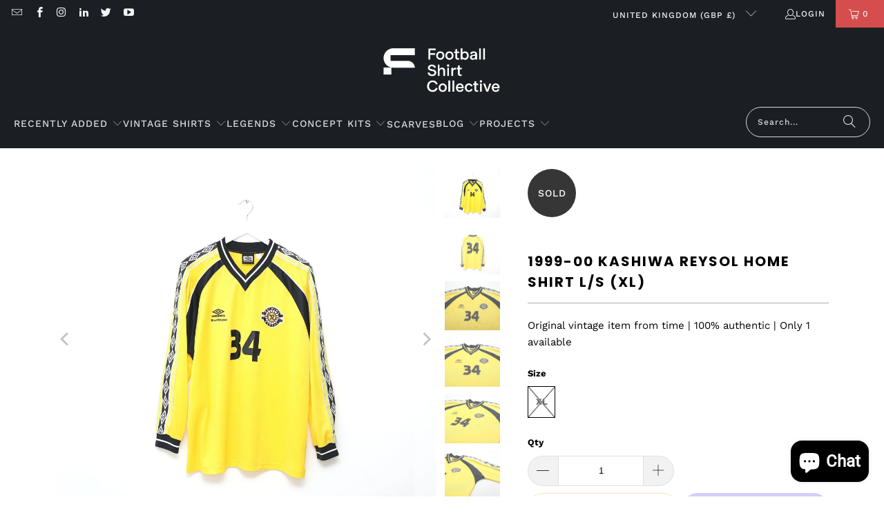

--- FILE ---
content_type: text/html; charset=utf-8
request_url: https://footballshirtcollective.com/products/1999-00-kashiwa-reysol-home-shirt-l-s-size
body_size: 49182
content:
<!DOCTYPE html>
<html class="no-js no-touch" lang="en">
  <head>
 <!-- TrustBox script -->
<script type="text/javascript" src="//widget.trustpilot.com/bootstrap/v5/tp.widget.bootstrap.min.js" async></script>
<!-- End TrustBox script -->

  <script type="application/ld+json">
{
  "@context": "https://schema.org",
  "@type": "Organization",
  "name": "Football Shirt Collective",
  "description": "Football Shirt Collective was founded in 2012. We launched a vintage football shirt marketplace and packed it with hand-picked gems, from the rarest retro kits to exclusive modern classics which would otherwise be hard to collect.",
  "url": "https://footballshirtcollective.com/",
  "logo": "https://footballshirtcollective.com/cdn/shop/files/400x200_410x_15766751-6f80-4e01-9ddc-e7adb81598d4_410x.png?v=1633724342",
  "sameAs": [
    "https://www.instagram.com/footballshirtcollective/",
    "https://twitter.com/thefootballsc",
    "https://www.facebook.com/footballshirtcollective/",
    "hhttps://uk.trustpilot.com/review/footballshirtcollective.com"
  ],
  "contactPoint": [{
    "@type": "ContactPoint",
    "contactType": "customer service",
    "email": "hello@thefootballshirtcollective.com",
    "url": "https://footballshirtcollective.com/pages/contact"
  }],
  "founders": [
    {
      "@type": "Person",
      "name": "Mike Maxwell",
      "jobTitle": "Founder",
      "description": "Mike founded FSC in 2012, and grew it from a buying and selling site, to the marketplace it is today. Alongside the day to day running of the business, Mike is always on the look out for new vintage shirts and modern classics to add to our store!",
      "image": "https://loveincorporated.blob.core.windows.net/contentimages/main/4f4c4a6d-27fe-4f94-98c7-e4a7a9c6b1b4-mike-maxwell.jpg",
      "sameAs": [
        "https://www.linkedin.com/in/mjmaxwell/",  "https://www.lovemoney.com/news/79686/my-side-hustle-how-mike-maxwell-launched-the-football-shirt-collective",      "https://talksport.com/football/695288/football-shirt-collective-84-shirt-money-suicide-calm-coronavirus/"
      ]
    }
  ],
  "address": {
    "@type": "PostalAddress",
    "streetAddress": "FSC Studio - 612, 394 Muswell Hill Broadway",
    "addressLocality": "London",
    "postalCode": "N10 1DJ",
    "addressCountry": "England"
  }
}
</script>

  <script type="application/ld+json">
{
    "@context": "https://schema.org",
    "@type": "WebSite",
    "url": "https://footballshirtcollective.com/",
    "@id": "https://footballshirtcollective.com/#website",
    "publisher": {
        "@type": "Organization",
        "name": "Football Shirt Collective",
        "description": "Football Shirt Collective was founded in 2012. We launched a vintage football shirt marketplace and packed it with hand-picked gems, from the rarest retro kits to exclusive modern classics which would otherwise be hard to collect.",
        "url": "https://footballshirtcollective.com/",
        "logo": "https://footballshirtcollective.com/cdn/shop/files/400x200_410x_15766751-6f80-4e01-9ddc-e7adb81598d4_410x.png?v=1633724342",
        "sameAs": [
            "https://www.instagram.com/footballshirtcollective/",
            "https://twitter.com/thefootballsc",
            "https://www.facebook.com/footballshirtcollective/",
            "https://uk.trustpilot.com/review/footballshirtcollective.com"
        ],
        "contactPoint": [
            {
                "@type": "ContactPoint",
                "contactType": "customer service",
                "email": "hello@thefootballshirtcollective.com",
                "url": "https://footballshirtcollective.com/pages/contact"
            }
        ],
        "founders": [
            {
                "@type": "Person",
                "name": "Mike Maxwell",
                "jobTitle": "Founder",
                "description": "Mike founded FSC in 2012, and grew it from a buying and selling site, to the marketplace it is today. Alongside the day to day running of the business, Mike is always on the look out for new vintage shirts and modern classics to add to our store!",
                "image": "https://loveincorporated.blob.core.windows.net/contentimages/main/4f4c4a6d-27fe-4f94-98c7-e4a7a9c6b1b4-mike-maxwell.jpg",
                "sameAs": [
                    "https://www.linkedin.com/in/mjmaxwell/",
                    "https://www.lovemoney.com/news/79686/my-side-hustle-how-mike-maxwell-launched-the-football-shirt-collective",
                    "https://talksport.com/football/695288/football-shirt-collective-84-shirt-money-suicide-calm-coronavirus/"
                ]
            }
        ],
        "address": {
            "@type": "PostalAddress",
            "streetAddress": "FSC Studio - 612, 394 Muswell Hill Broadway",
            "addressLocality": "London",
            "postalCode": "N10 1DJ",
            "addressCountry": "England"
        },
        "knowsAbout": [
            {
                "@type": "Thing",
                "@id": "https://www.wikidata.org/wiki/Q1902519",
                "name": "football shirt"
            },
            {
                "@type": "Thing",
                "@id": "https://www.wikidata.org/wiki/Q1573930",
                "name": "vintage clothing"
            },
            {
                "@type": "Thing",
                "@id": "https://www.wikidata.org/wiki/Q2736",
                "name": "association football"
            }
        ]
    }
}
</script>
  

 

 

















































































































 



  
  <!-- Copyright FeedArmy 2024 Version 4.05 -->
<!-- FeedArmy tutorial found at https://feedarmy.com/kb/shopify-microdata-for-google-shopping/ -->

<!-- CODE SETTINGS START -->
<!-- ALPHA2 CODE Please add your alpha2 code, you can find it here: https://help.shopify.com/en/api/custom-storefronts/storefront-api/reference/enum/countrycode --><!-- PRODUCT ID set your product id values are default, product_id, parent_id, sku--><!-- RETURNS How long is your returns policy in days? --><!-- SHIPPING How much do customer need to spend for free returns, assign your currency? --><!-- CODE SETTINGS END -->

<!-- ==================================== -->
<!-- DO NOT EDIT ANYTHING BELOW THIS LINE -->
<script type="application/ld+json" data-creator_name="FeedArmy">
{
  "@context": "http://schema.org/",
  "@type": "Product","@id": "https:\/\/footballshirtcollective.com\/products\/1999-00-kashiwa-reysol-home-shirt-l-s-size",
  "name": "1999-00 Kashiwa Reysol Home Shirt L/S (XL)",
  "url": "https://footballshirtcollective.com/products/1999-00-kashiwa-reysol-home-shirt-l-s-size",
  "sku": "shopify_GB_7115287068839_42008161550583","productID": "7115287068839",
  "brand": {
    "@type": "Brand",
    "name": "Football Shirt Collective"
  },
  "description": "\nThe 2000 Kashiwa Reysol home shirt made by Umbro is now available. Shipped from the UK with first class postage available. \nSize: XL (N.B. Sizing is to Japanese specs. Fit is closer to UK L)\nCondition: Very good\nCondition details: Bright colours. Badges stiched. No pulls or bobbles. Mint condition. Amazing Umbro trim on shirt.\nShirt Story: We love taping on any shirt, but there is something about the long-sleeve taping from 90s shirts that just hist different. That is exactly what is going on with this Umbro Kashiwa Reysol home shirt, with the taping running down the whole sleeve for maximum effect. \nWho made it: Umbro",
  "image": "https://footballshirtcollective.com/cdn/shop/files/1999-00-kashiwa-reysol-home-shirt-l-s-xl-42027897258231_1500x1500.jpg?v=1711116077","offers": {
    "@type": "Offer",
    "priceCurrency": "GBP",
    "price": "59.99",
    "itemCondition": "http://schema.org/NewCondition",
    "availability": "http://schema.org/OutOfStock",
    "priceValidUntil": "2026-12-23"
  }}
</script><!-- Copyright FeedArmy 2024 Version 4.05 -->  
  <script>
    window.Store = window.Store || {};
    window.Store.id = 11751708;
  </script>
    <meta charset="utf-8">
    <meta http-equiv="cleartype" content="on">
    <meta name="robots" content="index,follow">

    <!-- Mobile Specific Metas -->
    <meta name="HandheldFriendly" content="True">
    <meta name="MobileOptimized" content="320">
    <meta name="viewport" content="width=device-width,initial-scale=1">
    <meta name="theme-color" content="#ffffff">

    
    <title>
      1999-00 Kashiwa Reysol Home Shirt L/S (XL) - Football Shirt Collective
    </title>

    
      <meta name="description" content="The 2000 Kashiwa Reysol home shirt made by Umbro is now available. Shipped from the UK with first class postage available."/>
    

    <link rel="preconnect" href="https://fonts.shopifycdn.com" />
    <link rel="preconnect" href="https://cdn.shopify.com" />
    <link rel="preconnect" href="https://cdn.shopifycloud.com" />

    <link rel="dns-prefetch" href="https://v.shopify.com" />
    <link rel="dns-prefetch" href="https://www.youtube.com" />
    <link rel="dns-prefetch" href="https://vimeo.com" />

    <link href="//footballshirtcollective.com/cdn/shop/t/34/assets/jquery.min.js?v=147293088974801289311725735893" as="script" rel="preload">

    <!-- Stylesheet for Fancybox library -->
    <link rel="stylesheet" href="//footballshirtcollective.com/cdn/shop/t/34/assets/fancybox.css?v=19278034316635137701725735893" type="text/css" media="all" defer>

    <!-- Stylesheets for Turbo -->
    <link href="//footballshirtcollective.com/cdn/shop/t/34/assets/styles.css?v=32027100138924046881762591136" rel="stylesheet" type="text/css" media="all" />

    <!-- Icons -->
    
      <link rel="shortcut icon" type="image/x-icon" href="//footballshirtcollective.com/cdn/shop/files/FSC_Faviocon_180x180.png?v=1763796037">
      <link rel="apple-touch-icon" href="//footballshirtcollective.com/cdn/shop/files/FSC_Faviocon_180x180.png?v=1763796037"/>
      <link rel="apple-touch-icon" sizes="57x57" href="//footballshirtcollective.com/cdn/shop/files/FSC_Faviocon_57x57.png?v=1763796037"/>
      <link rel="apple-touch-icon" sizes="60x60" href="//footballshirtcollective.com/cdn/shop/files/FSC_Faviocon_60x60.png?v=1763796037"/>
      <link rel="apple-touch-icon" sizes="72x72" href="//footballshirtcollective.com/cdn/shop/files/FSC_Faviocon_72x72.png?v=1763796037"/>
      <link rel="apple-touch-icon" sizes="76x76" href="//footballshirtcollective.com/cdn/shop/files/FSC_Faviocon_76x76.png?v=1763796037"/>
      <link rel="apple-touch-icon" sizes="114x114" href="//footballshirtcollective.com/cdn/shop/files/FSC_Faviocon_114x114.png?v=1763796037"/>
      <link rel="apple-touch-icon" sizes="180x180" href="//footballshirtcollective.com/cdn/shop/files/FSC_Faviocon_180x180.png?v=1763796037"/>
      <link rel="apple-touch-icon" sizes="228x228" href="//footballshirtcollective.com/cdn/shop/files/FSC_Faviocon_228x228.png?v=1763796037"/>
    
    <link rel="canonical" href="https://footballshirtcollective.com/products/1999-00-kashiwa-reysol-home-shirt-l-s-size"/>

    

    
      <script type="text/javascript" src="/services/javascripts/currencies.js" data-no-instant></script>
    

    
      <script src="//footballshirtcollective.com/cdn/shop/t/34/assets/currencies.js?v=1648699478663843391725735893" defer></script>
    

    
    <script>
      window.PXUTheme = window.PXUTheme || {};
      window.PXUTheme.version = '9.4.0';
      window.PXUTheme.name = 'Turbo';
    </script>
    


    
<template id="price-ui"><span class="price " data-price></span><span class="compare-at-price" data-compare-at-price></span><span class="unit-pricing" data-unit-pricing></span></template>
    <template id="price-ui-badge"><div class="price-ui-badge__sticker price-ui-badge__sticker--">
    <span class="price-ui-badge__sticker-text" data-badge></span>
  </div></template>
    
    <template id="price-ui__price"><span class="money" data-price></span></template>
    <template id="price-ui__price-range"><span class="price-min" data-price-min><span class="money" data-price></span></span> - <span class="price-max" data-price-max><span class="money" data-price></span></span></template>
    <template id="price-ui__unit-pricing"><span class="unit-quantity" data-unit-quantity></span> | <span class="unit-price" data-unit-price><span class="money" data-price></span></span> / <span class="unit-measurement" data-unit-measurement></span></template>
    <template id="price-ui-badge__percent-savings-range">Save up to <span data-price-percent></span>%</template>
    <template id="price-ui-badge__percent-savings">Save <span data-price-percent></span>%</template>
    <template id="price-ui-badge__price-savings-range">Save up to <span class="money" data-price></span></template>
    <template id="price-ui-badge__price-savings">Save <span class="money" data-price></span></template>
    <template id="price-ui-badge__on-sale">Sale</template>
    <template id="price-ui-badge__sold-out">Sold out</template>
    <template id="price-ui-badge__in-stock">In stock</template>
    

    <script>
      
window.PXUTheme = window.PXUTheme || {};


window.PXUTheme.theme_settings = {};
window.PXUTheme.currency = {};
window.PXUTheme.routes = window.PXUTheme.routes || {};


window.PXUTheme.theme_settings.display_tos_checkbox = false;
window.PXUTheme.theme_settings.go_to_checkout = true;
window.PXUTheme.theme_settings.cart_action = "redirect_cart";
window.PXUTheme.theme_settings.cart_shipping_calculator = true;


window.PXUTheme.theme_settings.collection_swatches = false;
window.PXUTheme.theme_settings.collection_secondary_image = false;


window.PXUTheme.currency.show_multiple_currencies = false;
window.PXUTheme.currency.shop_currency = "GBP";
window.PXUTheme.currency.default_currency = "GBP";
window.PXUTheme.currency.display_format = "money_format";
window.PXUTheme.currency.money_format = "£{{amount}}";
window.PXUTheme.currency.money_format_no_currency = "£{{amount}}";
window.PXUTheme.currency.money_format_currency = "£{{amount}} GBP";
window.PXUTheme.currency.native_multi_currency = true;
window.PXUTheme.currency.iso_code = "GBP";
window.PXUTheme.currency.symbol = "£";


window.PXUTheme.theme_settings.display_inventory_left = false;
window.PXUTheme.theme_settings.inventory_threshold = 10;
window.PXUTheme.theme_settings.limit_quantity = false;


window.PXUTheme.theme_settings.menu_position = null;


window.PXUTheme.theme_settings.newsletter_popup = false;
window.PXUTheme.theme_settings.newsletter_popup_days = "2";
window.PXUTheme.theme_settings.newsletter_popup_mobile = false;
window.PXUTheme.theme_settings.newsletter_popup_seconds = 0;


window.PXUTheme.theme_settings.pagination_type = "load_more";


window.PXUTheme.theme_settings.enable_shopify_collection_badges = false;
window.PXUTheme.theme_settings.quick_shop_thumbnail_position = null;
window.PXUTheme.theme_settings.product_form_style = "radio";
window.PXUTheme.theme_settings.sale_banner_enabled = true;
window.PXUTheme.theme_settings.display_savings = true;
window.PXUTheme.theme_settings.display_sold_out_price = false;
window.PXUTheme.theme_settings.free_text = "Free";
window.PXUTheme.theme_settings.video_looping = null;
window.PXUTheme.theme_settings.quick_shop_style = "popup";
window.PXUTheme.theme_settings.hover_enabled = false;


window.PXUTheme.routes.cart_url = "/cart";
window.PXUTheme.routes.cart_update_url = "/cart/update";
window.PXUTheme.routes.root_url = "/";
window.PXUTheme.routes.search_url = "/search";
window.PXUTheme.routes.all_products_collection_url = "/collections/all";
window.PXUTheme.routes.product_recommendations_url = "/recommendations/products";
window.PXUTheme.routes.predictive_search_url = "/search/suggest";


window.PXUTheme.theme_settings.image_loading_style = "fade-in";


window.PXUTheme.theme_settings.enable_autocomplete = true;


window.PXUTheme.theme_settings.page_dots_enabled = true;
window.PXUTheme.theme_settings.slideshow_arrow_size = "bold";


window.PXUTheme.theme_settings.quick_shop_enabled = false;


window.PXUTheme.translation = {};


window.PXUTheme.translation.agree_to_terms_warning = "You must agree with the terms and conditions to checkout.";
window.PXUTheme.translation.one_item_left = "item left";
window.PXUTheme.translation.items_left_text = "items left";
window.PXUTheme.translation.cart_savings_text = "Total Savings";
window.PXUTheme.translation.cart_discount_text = "Discount";
window.PXUTheme.translation.cart_subtotal_text = "Subtotal";
window.PXUTheme.translation.cart_remove_text = "Remove";
window.PXUTheme.translation.cart_free_text = "Free";


window.PXUTheme.translation.newsletter_success_text = "Thank you for joining our mailing list!";


window.PXUTheme.translation.notify_email = "Enter your email address...";
window.PXUTheme.translation.notify_email_value = "Translation missing: en.contact.fields.email";
window.PXUTheme.translation.notify_email_send = "Send";
window.PXUTheme.translation.notify_message_first = "Please notify me when ";
window.PXUTheme.translation.notify_message_last = " becomes available - ";
window.PXUTheme.translation.notify_success_text = "Thanks! We will notify you when this product becomes available!";


window.PXUTheme.translation.add_to_cart = "Add to Cart";
window.PXUTheme.translation.coming_soon_text = "Coming Soon";
window.PXUTheme.translation.sold_out_text = "Sold Out";
window.PXUTheme.translation.sale_text = "Sale";
window.PXUTheme.translation.savings_text = "You Save";
window.PXUTheme.translation.from_text = "from";
window.PXUTheme.translation.new_text = "New";
window.PXUTheme.translation.pre_order_text = "Pre-Order";
window.PXUTheme.translation.unavailable_text = "Unavailable";


window.PXUTheme.translation.all_results = "View all results";
window.PXUTheme.translation.no_results = "Sorry, no results!";


window.PXUTheme.media_queries = {};
window.PXUTheme.media_queries.small = window.matchMedia( "(max-width: 480px)" );
window.PXUTheme.media_queries.medium = window.matchMedia( "(max-width: 798px)" );
window.PXUTheme.media_queries.large = window.matchMedia( "(min-width: 799px)" );
window.PXUTheme.media_queries.larger = window.matchMedia( "(min-width: 960px)" );
window.PXUTheme.media_queries.xlarge = window.matchMedia( "(min-width: 1200px)" );
window.PXUTheme.media_queries.ie10 = window.matchMedia( "all and (-ms-high-contrast: none), (-ms-high-contrast: active)" );
window.PXUTheme.media_queries.tablet = window.matchMedia( "only screen and (min-width: 799px) and (max-width: 1024px)" );
window.PXUTheme.media_queries.mobile_and_tablet = window.matchMedia( "(max-width: 1024px)" );
    </script>

    

    
      <script src="//footballshirtcollective.com/cdn/shop/t/34/assets/instantclick.min.js?v=20092422000980684151725735893" data-no-instant defer></script>

      <script data-no-instant>
        window.addEventListener('DOMContentLoaded', function() {

          function inIframe() {
            try {
              return window.self !== window.top;
            } catch (e) {
              return true;
            }
          }

          if (!inIframe()){
            InstantClick.on('change', function() {

              $('head script[src*="shopify"]').each(function() {
                var script = document.createElement('script');
                script.type = 'text/javascript';
                script.src = $(this).attr('src');

                $('body').append(script);
              });

              $('body').removeClass('fancybox-active');
              $.fancybox.destroy();

              InstantClick.init();

            });
          }
        });
      </script>
    

    <script>
      
    </script>

    

<meta name="author" content="Football Shirt Collective">
<meta property="og:url" content="https://footballshirtcollective.com/products/1999-00-kashiwa-reysol-home-shirt-l-s-size">
<meta property="og:site_name" content="Football Shirt Collective">




  <meta property="og:type" content="product">
  <meta property="og:title" content="1999-00 Kashiwa Reysol Home Shirt L/S (XL)">
  
    
      <meta property="og:image" content="https://footballshirtcollective.com/cdn/shop/files/1999-00-kashiwa-reysol-home-shirt-l-s-xl-42027897258231_600x.jpg?v=1711116077">
      <meta property="og:image:secure_url" content="https://footballshirtcollective.com/cdn/shop/files/1999-00-kashiwa-reysol-home-shirt-l-s-xl-42027897258231_600x.jpg?v=1711116077">
      
      <meta property="og:image:width" content="3942">
      <meta property="og:image:height" content="3528">
    
      <meta property="og:image" content="https://footballshirtcollective.com/cdn/shop/files/1999-00-kashiwa-reysol-home-shirt-l-s-xl-42027897127159_600x.jpg?v=1711116072">
      <meta property="og:image:secure_url" content="https://footballshirtcollective.com/cdn/shop/files/1999-00-kashiwa-reysol-home-shirt-l-s-xl-42027897127159_600x.jpg?v=1711116072">
      
      <meta property="og:image:width" content="3942">
      <meta property="og:image:height" content="3528">
    
      <meta property="og:image" content="https://footballshirtcollective.com/cdn/shop/files/1999-00-kashiwa-reysol-home-shirt-l-s-xl-42028581617911_600x.jpg?v=1725798126">
      <meta property="og:image:secure_url" content="https://footballshirtcollective.com/cdn/shop/files/1999-00-kashiwa-reysol-home-shirt-l-s-xl-42028581617911_600x.jpg?v=1725798126">
      
      <meta property="og:image:width" content="3942">
      <meta property="og:image:height" content="3548">
    
  
  <meta property="product:price:amount" content="59.99">
  <meta property="product:price:currency" content="GBP">



  <meta property="og:description" content="The 2000 Kashiwa Reysol home shirt made by Umbro is now available. Shipped from the UK with first class postage available.">



<script src="//cdn.shopify.com/s/files/1/0574/1140/3910/files/function.js" type="text/javascript"></script><script src="//cdn.shopify.com/s/files/1/0574/1140/3910/files/pre-loader.js" type="text/javascript"></script><script src="//cdn.shopify.com/s/files/1/0574/1140/3910/files/bootstrap-1.0.js?v=1715713965"></script><script src="//cdn.shopify.com/s/files/1/0574/1140/3910/files/global-mobile.js" type="text/javascript"></script>

  <meta name="twitter:site" content="@thefootballsc">

<meta name="twitter:card" content="summary">

  <meta name="twitter:title" content="1999-00 Kashiwa Reysol Home Shirt L/S (XL)">
  <meta name="twitter:description" content="
The 2000 Kashiwa Reysol home shirt made by Umbro is now available. Shipped from the UK with first class postage available. 
Size: XL (N.B. Sizing is to Japanese specs. Fit is closer to UK L)
Condition: Very good
Condition details: Bright colours. Badges stiched. No pulls or bobbles. Mint condition. Amazing Umbro trim on shirt.
Shirt Story: We love taping on any shirt, but there is something about the long-sleeve taping from 90s shirts that just hist different. That is exactly what is going on with this Umbro Kashiwa Reysol home shirt, with the taping running down the whole sleeve for maximum effect. 
Who made it: Umbro">
  <meta name="twitter:image" content="https://footballshirtcollective.com/cdn/shop/files/1999-00-kashiwa-reysol-home-shirt-l-s-xl-42027897258231_240x.jpg?v=1711116077">
  <meta name="twitter:image:width" content="240">
  <meta name="twitter:image:height" content="240">
  <meta name="twitter:image:alt" content="1999-00 Kashiwa Reysol Home Shirt L/S (XL)">


    <script>window.performance && window.performance.mark && window.performance.mark('shopify.content_for_header.start');</script><meta name="facebook-domain-verification" content="s458mttk1re7yzr1fkbrbnfmvbevnp">
<meta name="facebook-domain-verification" content="ndkbq7io2vst27vwccn4jmz51r400w">
<meta id="shopify-digital-wallet" name="shopify-digital-wallet" content="/11751708/digital_wallets/dialog">
<meta name="shopify-checkout-api-token" content="a2acc61977e171788277acfe39fe33a2">
<meta id="in-context-paypal-metadata" data-shop-id="11751708" data-venmo-supported="false" data-environment="production" data-locale="en_US" data-paypal-v4="true" data-currency="GBP">
<link rel="alternate" type="application/json+oembed" href="https://footballshirtcollective.com/products/1999-00-kashiwa-reysol-home-shirt-l-s-size.oembed">
<script async="async" src="/checkouts/internal/preloads.js?locale=en-GB"></script>
<link rel="preconnect" href="https://shop.app" crossorigin="anonymous">
<script async="async" src="https://shop.app/checkouts/internal/preloads.js?locale=en-GB&shop_id=11751708" crossorigin="anonymous"></script>
<script id="apple-pay-shop-capabilities" type="application/json">{"shopId":11751708,"countryCode":"GB","currencyCode":"GBP","merchantCapabilities":["supports3DS"],"merchantId":"gid:\/\/shopify\/Shop\/11751708","merchantName":"Football Shirt Collective","requiredBillingContactFields":["postalAddress","email","phone"],"requiredShippingContactFields":["postalAddress","email","phone"],"shippingType":"shipping","supportedNetworks":["visa","maestro","masterCard","amex","discover","elo"],"total":{"type":"pending","label":"Football Shirt Collective","amount":"1.00"},"shopifyPaymentsEnabled":true,"supportsSubscriptions":true}</script>
<script id="shopify-features" type="application/json">{"accessToken":"a2acc61977e171788277acfe39fe33a2","betas":["rich-media-storefront-analytics"],"domain":"footballshirtcollective.com","predictiveSearch":true,"shopId":11751708,"locale":"en"}</script>
<script>var Shopify = Shopify || {};
Shopify.shop = "fsc-test.myshopify.com";
Shopify.locale = "en";
Shopify.currency = {"active":"GBP","rate":"1.0"};
Shopify.country = "GB";
Shopify.theme = {"name":"Copy of Turbo-chicago (09-02-2023) (27-06 \/\/\/\/","id":163306766583,"schema_name":"Turbo","schema_version":"9.4.0","theme_store_id":null,"role":"main"};
Shopify.theme.handle = "null";
Shopify.theme.style = {"id":null,"handle":null};
Shopify.cdnHost = "footballshirtcollective.com/cdn";
Shopify.routes = Shopify.routes || {};
Shopify.routes.root = "/";</script>
<script type="module">!function(o){(o.Shopify=o.Shopify||{}).modules=!0}(window);</script>
<script>!function(o){function n(){var o=[];function n(){o.push(Array.prototype.slice.apply(arguments))}return n.q=o,n}var t=o.Shopify=o.Shopify||{};t.loadFeatures=n(),t.autoloadFeatures=n()}(window);</script>
<script>
  window.ShopifyPay = window.ShopifyPay || {};
  window.ShopifyPay.apiHost = "shop.app\/pay";
  window.ShopifyPay.redirectState = null;
</script>
<script id="shop-js-analytics" type="application/json">{"pageType":"product"}</script>
<script defer="defer" async type="module" src="//footballshirtcollective.com/cdn/shopifycloud/shop-js/modules/v2/client.init-shop-cart-sync_DtuiiIyl.en.esm.js"></script>
<script defer="defer" async type="module" src="//footballshirtcollective.com/cdn/shopifycloud/shop-js/modules/v2/chunk.common_CUHEfi5Q.esm.js"></script>
<script type="module">
  await import("//footballshirtcollective.com/cdn/shopifycloud/shop-js/modules/v2/client.init-shop-cart-sync_DtuiiIyl.en.esm.js");
await import("//footballshirtcollective.com/cdn/shopifycloud/shop-js/modules/v2/chunk.common_CUHEfi5Q.esm.js");

  window.Shopify.SignInWithShop?.initShopCartSync?.({"fedCMEnabled":true,"windoidEnabled":true});

</script>
<script>
  window.Shopify = window.Shopify || {};
  if (!window.Shopify.featureAssets) window.Shopify.featureAssets = {};
  window.Shopify.featureAssets['shop-js'] = {"shop-cart-sync":["modules/v2/client.shop-cart-sync_DFoTY42P.en.esm.js","modules/v2/chunk.common_CUHEfi5Q.esm.js"],"init-fed-cm":["modules/v2/client.init-fed-cm_D2UNy1i2.en.esm.js","modules/v2/chunk.common_CUHEfi5Q.esm.js"],"init-shop-email-lookup-coordinator":["modules/v2/client.init-shop-email-lookup-coordinator_BQEe2rDt.en.esm.js","modules/v2/chunk.common_CUHEfi5Q.esm.js"],"shop-cash-offers":["modules/v2/client.shop-cash-offers_3CTtReFF.en.esm.js","modules/v2/chunk.common_CUHEfi5Q.esm.js","modules/v2/chunk.modal_BewljZkx.esm.js"],"shop-button":["modules/v2/client.shop-button_C6oxCjDL.en.esm.js","modules/v2/chunk.common_CUHEfi5Q.esm.js"],"init-windoid":["modules/v2/client.init-windoid_5pix8xhK.en.esm.js","modules/v2/chunk.common_CUHEfi5Q.esm.js"],"avatar":["modules/v2/client.avatar_BTnouDA3.en.esm.js"],"init-shop-cart-sync":["modules/v2/client.init-shop-cart-sync_DtuiiIyl.en.esm.js","modules/v2/chunk.common_CUHEfi5Q.esm.js"],"shop-toast-manager":["modules/v2/client.shop-toast-manager_BYv_8cH1.en.esm.js","modules/v2/chunk.common_CUHEfi5Q.esm.js"],"pay-button":["modules/v2/client.pay-button_FnF9EIkY.en.esm.js","modules/v2/chunk.common_CUHEfi5Q.esm.js"],"shop-login-button":["modules/v2/client.shop-login-button_CH1KUpOf.en.esm.js","modules/v2/chunk.common_CUHEfi5Q.esm.js","modules/v2/chunk.modal_BewljZkx.esm.js"],"init-customer-accounts-sign-up":["modules/v2/client.init-customer-accounts-sign-up_aj7QGgYS.en.esm.js","modules/v2/client.shop-login-button_CH1KUpOf.en.esm.js","modules/v2/chunk.common_CUHEfi5Q.esm.js","modules/v2/chunk.modal_BewljZkx.esm.js"],"init-shop-for-new-customer-accounts":["modules/v2/client.init-shop-for-new-customer-accounts_NbnYRf_7.en.esm.js","modules/v2/client.shop-login-button_CH1KUpOf.en.esm.js","modules/v2/chunk.common_CUHEfi5Q.esm.js","modules/v2/chunk.modal_BewljZkx.esm.js"],"init-customer-accounts":["modules/v2/client.init-customer-accounts_ppedhqCH.en.esm.js","modules/v2/client.shop-login-button_CH1KUpOf.en.esm.js","modules/v2/chunk.common_CUHEfi5Q.esm.js","modules/v2/chunk.modal_BewljZkx.esm.js"],"shop-follow-button":["modules/v2/client.shop-follow-button_CMIBBa6u.en.esm.js","modules/v2/chunk.common_CUHEfi5Q.esm.js","modules/v2/chunk.modal_BewljZkx.esm.js"],"lead-capture":["modules/v2/client.lead-capture_But0hIyf.en.esm.js","modules/v2/chunk.common_CUHEfi5Q.esm.js","modules/v2/chunk.modal_BewljZkx.esm.js"],"checkout-modal":["modules/v2/client.checkout-modal_BBxc70dQ.en.esm.js","modules/v2/chunk.common_CUHEfi5Q.esm.js","modules/v2/chunk.modal_BewljZkx.esm.js"],"shop-login":["modules/v2/client.shop-login_hM3Q17Kl.en.esm.js","modules/v2/chunk.common_CUHEfi5Q.esm.js","modules/v2/chunk.modal_BewljZkx.esm.js"],"payment-terms":["modules/v2/client.payment-terms_CAtGlQYS.en.esm.js","modules/v2/chunk.common_CUHEfi5Q.esm.js","modules/v2/chunk.modal_BewljZkx.esm.js"]};
</script>
<script>(function() {
  var isLoaded = false;
  function asyncLoad() {
    if (isLoaded) return;
    isLoaded = true;
    var urls = ["https:\/\/ecommplugins-scripts.trustpilot.com\/v2.1\/js\/header.min.js?settings=eyJrZXkiOiJ2TWc1bmh1cjF1Mkw3YmZUIiwicyI6InNrdSJ9\u0026shop=fsc-test.myshopify.com","https:\/\/ecommplugins-trustboxsettings.trustpilot.com\/fsc-test.myshopify.com.js?settings=1748811372434\u0026shop=fsc-test.myshopify.com","https:\/\/widget.trustpilot.com\/bootstrap\/v5\/tp.widget.sync.bootstrap.min.js?shop=fsc-test.myshopify.com","https:\/\/ecommplugins-scripts.trustpilot.com\/v2.1\/js\/success.min.js?settings=eyJrZXkiOiJ2TWc1bmh1cjF1Mkw3YmZUIiwicyI6InNrdSIsInQiOlsib3JkZXJzL3BhaWQiLCJ0cnVzdHBpbG90T3JkZXJDb25maXJtZWQiXSwidiI6IiIsImEiOiJTaG9waWZ5LTIwMjEtMDQifQ==\u0026shop=fsc-test.myshopify.com","\/\/satcb.azureedge.net\/Scripts\/satcb.min.js?shop=fsc-test.myshopify.com"];
    for (var i = 0; i < urls.length; i++) {
      var s = document.createElement('script');
      s.type = 'text/javascript';
      s.async = true;
      s.src = urls[i];
      var x = document.getElementsByTagName('script')[0];
      x.parentNode.insertBefore(s, x);
    }
  };
  if(window.attachEvent) {
    window.attachEvent('onload', asyncLoad);
  } else {
    window.addEventListener('load', asyncLoad, false);
  }
})();</script>
<script id="__st">var __st={"a":11751708,"offset":0,"reqid":"85947668-6275-4a21-8e75-83f6186609c0-1766502151","pageurl":"footballshirtcollective.com\/products\/1999-00-kashiwa-reysol-home-shirt-l-s-size","u":"33755e614da9","p":"product","rtyp":"product","rid":7115287068839};</script>
<script>window.ShopifyPaypalV4VisibilityTracking = true;</script>
<script id="captcha-bootstrap">!function(){'use strict';const t='contact',e='account',n='new_comment',o=[[t,t],['blogs',n],['comments',n],[t,'customer']],c=[[e,'customer_login'],[e,'guest_login'],[e,'recover_customer_password'],[e,'create_customer']],r=t=>t.map((([t,e])=>`form[action*='/${t}']:not([data-nocaptcha='true']) input[name='form_type'][value='${e}']`)).join(','),a=t=>()=>t?[...document.querySelectorAll(t)].map((t=>t.form)):[];function s(){const t=[...o],e=r(t);return a(e)}const i='password',u='form_key',d=['recaptcha-v3-token','g-recaptcha-response','h-captcha-response',i],f=()=>{try{return window.sessionStorage}catch{return}},m='__shopify_v',_=t=>t.elements[u];function p(t,e,n=!1){try{const o=window.sessionStorage,c=JSON.parse(o.getItem(e)),{data:r}=function(t){const{data:e,action:n}=t;return t[m]||n?{data:e,action:n}:{data:t,action:n}}(c);for(const[e,n]of Object.entries(r))t.elements[e]&&(t.elements[e].value=n);n&&o.removeItem(e)}catch(o){console.error('form repopulation failed',{error:o})}}const l='form_type',E='cptcha';function T(t){t.dataset[E]=!0}const w=window,h=w.document,L='Shopify',v='ce_forms',y='captcha';let A=!1;((t,e)=>{const n=(g='f06e6c50-85a8-45c8-87d0-21a2b65856fe',I='https://cdn.shopify.com/shopifycloud/storefront-forms-hcaptcha/ce_storefront_forms_captcha_hcaptcha.v1.5.2.iife.js',D={infoText:'Protected by hCaptcha',privacyText:'Privacy',termsText:'Terms'},(t,e,n)=>{const o=w[L][v],c=o.bindForm;if(c)return c(t,g,e,D).then(n);var r;o.q.push([[t,g,e,D],n]),r=I,A||(h.body.append(Object.assign(h.createElement('script'),{id:'captcha-provider',async:!0,src:r})),A=!0)});var g,I,D;w[L]=w[L]||{},w[L][v]=w[L][v]||{},w[L][v].q=[],w[L][y]=w[L][y]||{},w[L][y].protect=function(t,e){n(t,void 0,e),T(t)},Object.freeze(w[L][y]),function(t,e,n,w,h,L){const[v,y,A,g]=function(t,e,n){const i=e?o:[],u=t?c:[],d=[...i,...u],f=r(d),m=r(i),_=r(d.filter((([t,e])=>n.includes(e))));return[a(f),a(m),a(_),s()]}(w,h,L),I=t=>{const e=t.target;return e instanceof HTMLFormElement?e:e&&e.form},D=t=>v().includes(t);t.addEventListener('submit',(t=>{const e=I(t);if(!e)return;const n=D(e)&&!e.dataset.hcaptchaBound&&!e.dataset.recaptchaBound,o=_(e),c=g().includes(e)&&(!o||!o.value);(n||c)&&t.preventDefault(),c&&!n&&(function(t){try{if(!f())return;!function(t){const e=f();if(!e)return;const n=_(t);if(!n)return;const o=n.value;o&&e.removeItem(o)}(t);const e=Array.from(Array(32),(()=>Math.random().toString(36)[2])).join('');!function(t,e){_(t)||t.append(Object.assign(document.createElement('input'),{type:'hidden',name:u})),t.elements[u].value=e}(t,e),function(t,e){const n=f();if(!n)return;const o=[...t.querySelectorAll(`input[type='${i}']`)].map((({name:t})=>t)),c=[...d,...o],r={};for(const[a,s]of new FormData(t).entries())c.includes(a)||(r[a]=s);n.setItem(e,JSON.stringify({[m]:1,action:t.action,data:r}))}(t,e)}catch(e){console.error('failed to persist form',e)}}(e),e.submit())}));const S=(t,e)=>{t&&!t.dataset[E]&&(n(t,e.some((e=>e===t))),T(t))};for(const o of['focusin','change'])t.addEventListener(o,(t=>{const e=I(t);D(e)&&S(e,y())}));const B=e.get('form_key'),M=e.get(l),P=B&&M;t.addEventListener('DOMContentLoaded',(()=>{const t=y();if(P)for(const e of t)e.elements[l].value===M&&p(e,B);[...new Set([...A(),...v().filter((t=>'true'===t.dataset.shopifyCaptcha))])].forEach((e=>S(e,t)))}))}(h,new URLSearchParams(w.location.search),n,t,e,['guest_login'])})(!0,!1)}();</script>
<script integrity="sha256-4kQ18oKyAcykRKYeNunJcIwy7WH5gtpwJnB7kiuLZ1E=" data-source-attribution="shopify.loadfeatures" defer="defer" src="//footballshirtcollective.com/cdn/shopifycloud/storefront/assets/storefront/load_feature-a0a9edcb.js" crossorigin="anonymous"></script>
<script crossorigin="anonymous" defer="defer" src="//footballshirtcollective.com/cdn/shopifycloud/storefront/assets/shopify_pay/storefront-65b4c6d7.js?v=20250812"></script>
<script data-source-attribution="shopify.dynamic_checkout.dynamic.init">var Shopify=Shopify||{};Shopify.PaymentButton=Shopify.PaymentButton||{isStorefrontPortableWallets:!0,init:function(){window.Shopify.PaymentButton.init=function(){};var t=document.createElement("script");t.src="https://footballshirtcollective.com/cdn/shopifycloud/portable-wallets/latest/portable-wallets.en.js",t.type="module",document.head.appendChild(t)}};
</script>
<script data-source-attribution="shopify.dynamic_checkout.buyer_consent">
  function portableWalletsHideBuyerConsent(e){var t=document.getElementById("shopify-buyer-consent"),n=document.getElementById("shopify-subscription-policy-button");t&&n&&(t.classList.add("hidden"),t.setAttribute("aria-hidden","true"),n.removeEventListener("click",e))}function portableWalletsShowBuyerConsent(e){var t=document.getElementById("shopify-buyer-consent"),n=document.getElementById("shopify-subscription-policy-button");t&&n&&(t.classList.remove("hidden"),t.removeAttribute("aria-hidden"),n.addEventListener("click",e))}window.Shopify?.PaymentButton&&(window.Shopify.PaymentButton.hideBuyerConsent=portableWalletsHideBuyerConsent,window.Shopify.PaymentButton.showBuyerConsent=portableWalletsShowBuyerConsent);
</script>
<script>
  function portableWalletsCleanup(e){e&&e.src&&console.error("Failed to load portable wallets script "+e.src);var t=document.querySelectorAll("shopify-accelerated-checkout .shopify-payment-button__skeleton, shopify-accelerated-checkout-cart .wallet-cart-button__skeleton"),e=document.getElementById("shopify-buyer-consent");for(let e=0;e<t.length;e++)t[e].remove();e&&e.remove()}function portableWalletsNotLoadedAsModule(e){e instanceof ErrorEvent&&"string"==typeof e.message&&e.message.includes("import.meta")&&"string"==typeof e.filename&&e.filename.includes("portable-wallets")&&(window.removeEventListener("error",portableWalletsNotLoadedAsModule),window.Shopify.PaymentButton.failedToLoad=e,"loading"===document.readyState?document.addEventListener("DOMContentLoaded",window.Shopify.PaymentButton.init):window.Shopify.PaymentButton.init())}window.addEventListener("error",portableWalletsNotLoadedAsModule);
</script>

<script type="module" src="https://footballshirtcollective.com/cdn/shopifycloud/portable-wallets/latest/portable-wallets.en.js" onError="portableWalletsCleanup(this)" crossorigin="anonymous"></script>
<script nomodule>
  document.addEventListener("DOMContentLoaded", portableWalletsCleanup);
</script>

<script id='scb4127' type='text/javascript' async='' src='https://footballshirtcollective.com/cdn/shopifycloud/privacy-banner/storefront-banner.js'></script><link id="shopify-accelerated-checkout-styles" rel="stylesheet" media="screen" href="https://footballshirtcollective.com/cdn/shopifycloud/portable-wallets/latest/accelerated-checkout-backwards-compat.css" crossorigin="anonymous">
<style id="shopify-accelerated-checkout-cart">
        #shopify-buyer-consent {
  margin-top: 1em;
  display: inline-block;
  width: 100%;
}

#shopify-buyer-consent.hidden {
  display: none;
}

#shopify-subscription-policy-button {
  background: none;
  border: none;
  padding: 0;
  text-decoration: underline;
  font-size: inherit;
  cursor: pointer;
}

#shopify-subscription-policy-button::before {
  box-shadow: none;
}

      </style>

<script>window.performance && window.performance.mark && window.performance.mark('shopify.content_for_header.end');</script>

    
    
  <!-- BEGIN app block: shopify://apps/sitemap-noindex-pro-seo/blocks/app-embed/4d815e2c-5af0-46ba-8301-d0f9cf660031 -->
<!-- END app block --><!-- BEGIN app block: shopify://apps/klaviyo-email-marketing-sms/blocks/klaviyo-onsite-embed/2632fe16-c075-4321-a88b-50b567f42507 -->












  <script async src="https://static.klaviyo.com/onsite/js/SFMYqy/klaviyo.js?company_id=SFMYqy"></script>
  <script>!function(){if(!window.klaviyo){window._klOnsite=window._klOnsite||[];try{window.klaviyo=new Proxy({},{get:function(n,i){return"push"===i?function(){var n;(n=window._klOnsite).push.apply(n,arguments)}:function(){for(var n=arguments.length,o=new Array(n),w=0;w<n;w++)o[w]=arguments[w];var t="function"==typeof o[o.length-1]?o.pop():void 0,e=new Promise((function(n){window._klOnsite.push([i].concat(o,[function(i){t&&t(i),n(i)}]))}));return e}}})}catch(n){window.klaviyo=window.klaviyo||[],window.klaviyo.push=function(){var n;(n=window._klOnsite).push.apply(n,arguments)}}}}();</script>

  
    <script id="viewed_product">
      if (item == null) {
        var _learnq = _learnq || [];

        var MetafieldReviews = null
        var MetafieldYotpoRating = null
        var MetafieldYotpoCount = null
        var MetafieldLooxRating = null
        var MetafieldLooxCount = null
        var okendoProduct = null
        var okendoProductReviewCount = null
        var okendoProductReviewAverageValue = null
        try {
          // The following fields are used for Customer Hub recently viewed in order to add reviews.
          // This information is not part of __kla_viewed. Instead, it is part of __kla_viewed_reviewed_items
          MetafieldReviews = {};
          MetafieldYotpoRating = null
          MetafieldYotpoCount = null
          MetafieldLooxRating = null
          MetafieldLooxCount = null

          okendoProduct = null
          // If the okendo metafield is not legacy, it will error, which then requires the new json formatted data
          if (okendoProduct && 'error' in okendoProduct) {
            okendoProduct = null
          }
          okendoProductReviewCount = okendoProduct ? okendoProduct.reviewCount : null
          okendoProductReviewAverageValue = okendoProduct ? okendoProduct.reviewAverageValue : null
        } catch (error) {
          console.error('Error in Klaviyo onsite reviews tracking:', error);
        }

        var item = {
          Name: "1999-00 Kashiwa Reysol Home Shirt L\/S (XL)",
          ProductID: 7115287068839,
          Categories: ["All","J.League Football Shirts","Latest products","Vintage Japan Football Shirts"],
          ImageURL: "https://footballshirtcollective.com/cdn/shop/files/1999-00-kashiwa-reysol-home-shirt-l-s-xl-42027897258231_grande.jpg?v=1711116077",
          URL: "https://footballshirtcollective.com/products/1999-00-kashiwa-reysol-home-shirt-l-s-size",
          Brand: "Football Shirt Collective",
          Price: "£59.99",
          Value: "59.99",
          CompareAtPrice: "£79.99"
        };
        _learnq.push(['track', 'Viewed Product', item]);
        _learnq.push(['trackViewedItem', {
          Title: item.Name,
          ItemId: item.ProductID,
          Categories: item.Categories,
          ImageUrl: item.ImageURL,
          Url: item.URL,
          Metadata: {
            Brand: item.Brand,
            Price: item.Price,
            Value: item.Value,
            CompareAtPrice: item.CompareAtPrice
          },
          metafields:{
            reviews: MetafieldReviews,
            yotpo:{
              rating: MetafieldYotpoRating,
              count: MetafieldYotpoCount,
            },
            loox:{
              rating: MetafieldLooxRating,
              count: MetafieldLooxCount,
            },
            okendo: {
              rating: okendoProductReviewAverageValue,
              count: okendoProductReviewCount,
            }
          }
        }]);
      }
    </script>
  




  <script>
    window.klaviyoReviewsProductDesignMode = false
  </script>







<!-- END app block --><script src="https://cdn.shopify.com/extensions/7bc9bb47-adfa-4267-963e-cadee5096caf/inbox-1252/assets/inbox-chat-loader.js" type="text/javascript" defer="defer"></script>
<link href="https://monorail-edge.shopifysvc.com" rel="dns-prefetch">
<script>(function(){if ("sendBeacon" in navigator && "performance" in window) {try {var session_token_from_headers = performance.getEntriesByType('navigation')[0].serverTiming.find(x => x.name == '_s').description;} catch {var session_token_from_headers = undefined;}var session_cookie_matches = document.cookie.match(/_shopify_s=([^;]*)/);var session_token_from_cookie = session_cookie_matches && session_cookie_matches.length === 2 ? session_cookie_matches[1] : "";var session_token = session_token_from_headers || session_token_from_cookie || "";function handle_abandonment_event(e) {var entries = performance.getEntries().filter(function(entry) {return /monorail-edge.shopifysvc.com/.test(entry.name);});if (!window.abandonment_tracked && entries.length === 0) {window.abandonment_tracked = true;var currentMs = Date.now();var navigation_start = performance.timing.navigationStart;var payload = {shop_id: 11751708,url: window.location.href,navigation_start,duration: currentMs - navigation_start,session_token,page_type: "product"};window.navigator.sendBeacon("https://monorail-edge.shopifysvc.com/v1/produce", JSON.stringify({schema_id: "online_store_buyer_site_abandonment/1.1",payload: payload,metadata: {event_created_at_ms: currentMs,event_sent_at_ms: currentMs}}));}}window.addEventListener('pagehide', handle_abandonment_event);}}());</script>
<script id="web-pixels-manager-setup">(function e(e,d,r,n,o){if(void 0===o&&(o={}),!Boolean(null===(a=null===(i=window.Shopify)||void 0===i?void 0:i.analytics)||void 0===a?void 0:a.replayQueue)){var i,a;window.Shopify=window.Shopify||{};var t=window.Shopify;t.analytics=t.analytics||{};var s=t.analytics;s.replayQueue=[],s.publish=function(e,d,r){return s.replayQueue.push([e,d,r]),!0};try{self.performance.mark("wpm:start")}catch(e){}var l=function(){var e={modern:/Edge?\/(1{2}[4-9]|1[2-9]\d|[2-9]\d{2}|\d{4,})\.\d+(\.\d+|)|Firefox\/(1{2}[4-9]|1[2-9]\d|[2-9]\d{2}|\d{4,})\.\d+(\.\d+|)|Chrom(ium|e)\/(9{2}|\d{3,})\.\d+(\.\d+|)|(Maci|X1{2}).+ Version\/(15\.\d+|(1[6-9]|[2-9]\d|\d{3,})\.\d+)([,.]\d+|)( \(\w+\)|)( Mobile\/\w+|) Safari\/|Chrome.+OPR\/(9{2}|\d{3,})\.\d+\.\d+|(CPU[ +]OS|iPhone[ +]OS|CPU[ +]iPhone|CPU IPhone OS|CPU iPad OS)[ +]+(15[._]\d+|(1[6-9]|[2-9]\d|\d{3,})[._]\d+)([._]\d+|)|Android:?[ /-](13[3-9]|1[4-9]\d|[2-9]\d{2}|\d{4,})(\.\d+|)(\.\d+|)|Android.+Firefox\/(13[5-9]|1[4-9]\d|[2-9]\d{2}|\d{4,})\.\d+(\.\d+|)|Android.+Chrom(ium|e)\/(13[3-9]|1[4-9]\d|[2-9]\d{2}|\d{4,})\.\d+(\.\d+|)|SamsungBrowser\/([2-9]\d|\d{3,})\.\d+/,legacy:/Edge?\/(1[6-9]|[2-9]\d|\d{3,})\.\d+(\.\d+|)|Firefox\/(5[4-9]|[6-9]\d|\d{3,})\.\d+(\.\d+|)|Chrom(ium|e)\/(5[1-9]|[6-9]\d|\d{3,})\.\d+(\.\d+|)([\d.]+$|.*Safari\/(?![\d.]+ Edge\/[\d.]+$))|(Maci|X1{2}).+ Version\/(10\.\d+|(1[1-9]|[2-9]\d|\d{3,})\.\d+)([,.]\d+|)( \(\w+\)|)( Mobile\/\w+|) Safari\/|Chrome.+OPR\/(3[89]|[4-9]\d|\d{3,})\.\d+\.\d+|(CPU[ +]OS|iPhone[ +]OS|CPU[ +]iPhone|CPU IPhone OS|CPU iPad OS)[ +]+(10[._]\d+|(1[1-9]|[2-9]\d|\d{3,})[._]\d+)([._]\d+|)|Android:?[ /-](13[3-9]|1[4-9]\d|[2-9]\d{2}|\d{4,})(\.\d+|)(\.\d+|)|Mobile Safari.+OPR\/([89]\d|\d{3,})\.\d+\.\d+|Android.+Firefox\/(13[5-9]|1[4-9]\d|[2-9]\d{2}|\d{4,})\.\d+(\.\d+|)|Android.+Chrom(ium|e)\/(13[3-9]|1[4-9]\d|[2-9]\d{2}|\d{4,})\.\d+(\.\d+|)|Android.+(UC? ?Browser|UCWEB|U3)[ /]?(15\.([5-9]|\d{2,})|(1[6-9]|[2-9]\d|\d{3,})\.\d+)\.\d+|SamsungBrowser\/(5\.\d+|([6-9]|\d{2,})\.\d+)|Android.+MQ{2}Browser\/(14(\.(9|\d{2,})|)|(1[5-9]|[2-9]\d|\d{3,})(\.\d+|))(\.\d+|)|K[Aa][Ii]OS\/(3\.\d+|([4-9]|\d{2,})\.\d+)(\.\d+|)/},d=e.modern,r=e.legacy,n=navigator.userAgent;return n.match(d)?"modern":n.match(r)?"legacy":"unknown"}(),u="modern"===l?"modern":"legacy",c=(null!=n?n:{modern:"",legacy:""})[u],f=function(e){return[e.baseUrl,"/wpm","/b",e.hashVersion,"modern"===e.buildTarget?"m":"l",".js"].join("")}({baseUrl:d,hashVersion:r,buildTarget:u}),m=function(e){var d=e.version,r=e.bundleTarget,n=e.surface,o=e.pageUrl,i=e.monorailEndpoint;return{emit:function(e){var a=e.status,t=e.errorMsg,s=(new Date).getTime(),l=JSON.stringify({metadata:{event_sent_at_ms:s},events:[{schema_id:"web_pixels_manager_load/3.1",payload:{version:d,bundle_target:r,page_url:o,status:a,surface:n,error_msg:t},metadata:{event_created_at_ms:s}}]});if(!i)return console&&console.warn&&console.warn("[Web Pixels Manager] No Monorail endpoint provided, skipping logging."),!1;try{return self.navigator.sendBeacon.bind(self.navigator)(i,l)}catch(e){}var u=new XMLHttpRequest;try{return u.open("POST",i,!0),u.setRequestHeader("Content-Type","text/plain"),u.send(l),!0}catch(e){return console&&console.warn&&console.warn("[Web Pixels Manager] Got an unhandled error while logging to Monorail."),!1}}}}({version:r,bundleTarget:l,surface:e.surface,pageUrl:self.location.href,monorailEndpoint:e.monorailEndpoint});try{o.browserTarget=l,function(e){var d=e.src,r=e.async,n=void 0===r||r,o=e.onload,i=e.onerror,a=e.sri,t=e.scriptDataAttributes,s=void 0===t?{}:t,l=document.createElement("script"),u=document.querySelector("head"),c=document.querySelector("body");if(l.async=n,l.src=d,a&&(l.integrity=a,l.crossOrigin="anonymous"),s)for(var f in s)if(Object.prototype.hasOwnProperty.call(s,f))try{l.dataset[f]=s[f]}catch(e){}if(o&&l.addEventListener("load",o),i&&l.addEventListener("error",i),u)u.appendChild(l);else{if(!c)throw new Error("Did not find a head or body element to append the script");c.appendChild(l)}}({src:f,async:!0,onload:function(){if(!function(){var e,d;return Boolean(null===(d=null===(e=window.Shopify)||void 0===e?void 0:e.analytics)||void 0===d?void 0:d.initialized)}()){var d=window.webPixelsManager.init(e)||void 0;if(d){var r=window.Shopify.analytics;r.replayQueue.forEach((function(e){var r=e[0],n=e[1],o=e[2];d.publishCustomEvent(r,n,o)})),r.replayQueue=[],r.publish=d.publishCustomEvent,r.visitor=d.visitor,r.initialized=!0}}},onerror:function(){return m.emit({status:"failed",errorMsg:"".concat(f," has failed to load")})},sri:function(e){var d=/^sha384-[A-Za-z0-9+/=]+$/;return"string"==typeof e&&d.test(e)}(c)?c:"",scriptDataAttributes:o}),m.emit({status:"loading"})}catch(e){m.emit({status:"failed",errorMsg:(null==e?void 0:e.message)||"Unknown error"})}}})({shopId: 11751708,storefrontBaseUrl: "https://footballshirtcollective.com",extensionsBaseUrl: "https://extensions.shopifycdn.com/cdn/shopifycloud/web-pixels-manager",monorailEndpoint: "https://monorail-edge.shopifysvc.com/unstable/produce_batch",surface: "storefront-renderer",enabledBetaFlags: ["2dca8a86"],webPixelsConfigList: [{"id":"3030024566","configuration":"{\"accountID\":\"SFMYqy\",\"webPixelConfig\":\"eyJlbmFibGVBZGRlZFRvQ2FydEV2ZW50cyI6IHRydWV9\"}","eventPayloadVersion":"v1","runtimeContext":"STRICT","scriptVersion":"524f6c1ee37bacdca7657a665bdca589","type":"APP","apiClientId":123074,"privacyPurposes":["ANALYTICS","MARKETING"],"dataSharingAdjustments":{"protectedCustomerApprovalScopes":["read_customer_address","read_customer_email","read_customer_name","read_customer_personal_data","read_customer_phone"]}},{"id":"375259383","configuration":"{\"pixelCode\":\"CN9LSUJC77U1J686OAQ0\"}","eventPayloadVersion":"v1","runtimeContext":"STRICT","scriptVersion":"22e92c2ad45662f435e4801458fb78cc","type":"APP","apiClientId":4383523,"privacyPurposes":["ANALYTICS","MARKETING","SALE_OF_DATA"],"dataSharingAdjustments":{"protectedCustomerApprovalScopes":["read_customer_address","read_customer_email","read_customer_name","read_customer_personal_data","read_customer_phone"]}},{"id":"212992247","configuration":"{\"pixel_id\":\"1673797836234800\",\"pixel_type\":\"facebook_pixel\",\"metaapp_system_user_token\":\"-\"}","eventPayloadVersion":"v1","runtimeContext":"OPEN","scriptVersion":"ca16bc87fe92b6042fbaa3acc2fbdaa6","type":"APP","apiClientId":2329312,"privacyPurposes":["ANALYTICS","MARKETING","SALE_OF_DATA"],"dataSharingAdjustments":{"protectedCustomerApprovalScopes":["read_customer_address","read_customer_email","read_customer_name","read_customer_personal_data","read_customer_phone"]}},{"id":"151093622","eventPayloadVersion":"1","runtimeContext":"LAX","scriptVersion":"2","type":"CUSTOM","privacyPurposes":["ANALYTICS","MARKETING"],"name":"Google Tag Manager By FeedArmy"},{"id":"188121462","eventPayloadVersion":"v1","runtimeContext":"LAX","scriptVersion":"1","type":"CUSTOM","privacyPurposes":["ANALYTICS"],"name":"Google Analytics tag (migrated)"},{"id":"shopify-app-pixel","configuration":"{}","eventPayloadVersion":"v1","runtimeContext":"STRICT","scriptVersion":"0450","apiClientId":"shopify-pixel","type":"APP","privacyPurposes":["ANALYTICS","MARKETING"]},{"id":"shopify-custom-pixel","eventPayloadVersion":"v1","runtimeContext":"LAX","scriptVersion":"0450","apiClientId":"shopify-pixel","type":"CUSTOM","privacyPurposes":["ANALYTICS","MARKETING"]}],isMerchantRequest: false,initData: {"shop":{"name":"Football Shirt Collective","paymentSettings":{"currencyCode":"GBP"},"myshopifyDomain":"fsc-test.myshopify.com","countryCode":"GB","storefrontUrl":"https:\/\/footballshirtcollective.com"},"customer":null,"cart":null,"checkout":null,"productVariants":[{"price":{"amount":59.99,"currencyCode":"GBP"},"product":{"title":"1999-00 Kashiwa Reysol Home Shirt L\/S (XL)","vendor":"Football Shirt Collective","id":"7115287068839","untranslatedTitle":"1999-00 Kashiwa Reysol Home Shirt L\/S (XL)","url":"\/products\/1999-00-kashiwa-reysol-home-shirt-l-s-size","type":"J-League"},"id":"42008161550583","image":{"src":"\/\/footballshirtcollective.com\/cdn\/shop\/files\/1999-00-kashiwa-reysol-home-shirt-l-s-xl-42027897258231.jpg?v=1711116077"},"sku":"","title":"XL","untranslatedTitle":"XL"}],"purchasingCompany":null},},"https://footballshirtcollective.com/cdn","1e666a24w2e65f183p6464de52mb8aad81d",{"modern":"","legacy":""},{"shopId":"11751708","storefrontBaseUrl":"https:\/\/footballshirtcollective.com","extensionBaseUrl":"https:\/\/extensions.shopifycdn.com\/cdn\/shopifycloud\/web-pixels-manager","surface":"storefront-renderer","enabledBetaFlags":"[\"2dca8a86\"]","isMerchantRequest":"false","hashVersion":"1e666a24w2e65f183p6464de52mb8aad81d","publish":"custom","events":"[[\"page_viewed\",{}],[\"product_viewed\",{\"productVariant\":{\"price\":{\"amount\":59.99,\"currencyCode\":\"GBP\"},\"product\":{\"title\":\"1999-00 Kashiwa Reysol Home Shirt L\/S (XL)\",\"vendor\":\"Football Shirt Collective\",\"id\":\"7115287068839\",\"untranslatedTitle\":\"1999-00 Kashiwa Reysol Home Shirt L\/S (XL)\",\"url\":\"\/products\/1999-00-kashiwa-reysol-home-shirt-l-s-size\",\"type\":\"J-League\"},\"id\":\"42008161550583\",\"image\":{\"src\":\"\/\/footballshirtcollective.com\/cdn\/shop\/files\/1999-00-kashiwa-reysol-home-shirt-l-s-xl-42027897258231.jpg?v=1711116077\"},\"sku\":\"\",\"title\":\"XL\",\"untranslatedTitle\":\"XL\"}}]]"});</script><script>
  window.ShopifyAnalytics = window.ShopifyAnalytics || {};
  window.ShopifyAnalytics.meta = window.ShopifyAnalytics.meta || {};
  window.ShopifyAnalytics.meta.currency = 'GBP';
  var meta = {"product":{"id":7115287068839,"gid":"gid:\/\/shopify\/Product\/7115287068839","vendor":"Football Shirt Collective","type":"J-League","handle":"1999-00-kashiwa-reysol-home-shirt-l-s-size","variants":[{"id":42008161550583,"price":5999,"name":"1999-00 Kashiwa Reysol Home Shirt L\/S (XL) - XL","public_title":"XL","sku":""}],"remote":false},"page":{"pageType":"product","resourceType":"product","resourceId":7115287068839,"requestId":"85947668-6275-4a21-8e75-83f6186609c0-1766502151"}};
  for (var attr in meta) {
    window.ShopifyAnalytics.meta[attr] = meta[attr];
  }
</script>
<script class="analytics">
  (function () {
    var customDocumentWrite = function(content) {
      var jquery = null;

      if (window.jQuery) {
        jquery = window.jQuery;
      } else if (window.Checkout && window.Checkout.$) {
        jquery = window.Checkout.$;
      }

      if (jquery) {
        jquery('body').append(content);
      }
    };

    var hasLoggedConversion = function(token) {
      if (token) {
        return document.cookie.indexOf('loggedConversion=' + token) !== -1;
      }
      return false;
    }

    var setCookieIfConversion = function(token) {
      if (token) {
        var twoMonthsFromNow = new Date(Date.now());
        twoMonthsFromNow.setMonth(twoMonthsFromNow.getMonth() + 2);

        document.cookie = 'loggedConversion=' + token + '; expires=' + twoMonthsFromNow;
      }
    }

    var trekkie = window.ShopifyAnalytics.lib = window.trekkie = window.trekkie || [];
    if (trekkie.integrations) {
      return;
    }
    trekkie.methods = [
      'identify',
      'page',
      'ready',
      'track',
      'trackForm',
      'trackLink'
    ];
    trekkie.factory = function(method) {
      return function() {
        var args = Array.prototype.slice.call(arguments);
        args.unshift(method);
        trekkie.push(args);
        return trekkie;
      };
    };
    for (var i = 0; i < trekkie.methods.length; i++) {
      var key = trekkie.methods[i];
      trekkie[key] = trekkie.factory(key);
    }
    trekkie.load = function(config) {
      trekkie.config = config || {};
      trekkie.config.initialDocumentCookie = document.cookie;
      var first = document.getElementsByTagName('script')[0];
      var script = document.createElement('script');
      script.type = 'text/javascript';
      script.onerror = function(e) {
        var scriptFallback = document.createElement('script');
        scriptFallback.type = 'text/javascript';
        scriptFallback.onerror = function(error) {
                var Monorail = {
      produce: function produce(monorailDomain, schemaId, payload) {
        var currentMs = new Date().getTime();
        var event = {
          schema_id: schemaId,
          payload: payload,
          metadata: {
            event_created_at_ms: currentMs,
            event_sent_at_ms: currentMs
          }
        };
        return Monorail.sendRequest("https://" + monorailDomain + "/v1/produce", JSON.stringify(event));
      },
      sendRequest: function sendRequest(endpointUrl, payload) {
        // Try the sendBeacon API
        if (window && window.navigator && typeof window.navigator.sendBeacon === 'function' && typeof window.Blob === 'function' && !Monorail.isIos12()) {
          var blobData = new window.Blob([payload], {
            type: 'text/plain'
          });

          if (window.navigator.sendBeacon(endpointUrl, blobData)) {
            return true;
          } // sendBeacon was not successful

        } // XHR beacon

        var xhr = new XMLHttpRequest();

        try {
          xhr.open('POST', endpointUrl);
          xhr.setRequestHeader('Content-Type', 'text/plain');
          xhr.send(payload);
        } catch (e) {
          console.log(e);
        }

        return false;
      },
      isIos12: function isIos12() {
        return window.navigator.userAgent.lastIndexOf('iPhone; CPU iPhone OS 12_') !== -1 || window.navigator.userAgent.lastIndexOf('iPad; CPU OS 12_') !== -1;
      }
    };
    Monorail.produce('monorail-edge.shopifysvc.com',
      'trekkie_storefront_load_errors/1.1',
      {shop_id: 11751708,
      theme_id: 163306766583,
      app_name: "storefront",
      context_url: window.location.href,
      source_url: "//footballshirtcollective.com/cdn/s/trekkie.storefront.8f32c7f0b513e73f3235c26245676203e1209161.min.js"});

        };
        scriptFallback.async = true;
        scriptFallback.src = '//footballshirtcollective.com/cdn/s/trekkie.storefront.8f32c7f0b513e73f3235c26245676203e1209161.min.js';
        first.parentNode.insertBefore(scriptFallback, first);
      };
      script.async = true;
      script.src = '//footballshirtcollective.com/cdn/s/trekkie.storefront.8f32c7f0b513e73f3235c26245676203e1209161.min.js';
      first.parentNode.insertBefore(script, first);
    };
    trekkie.load(
      {"Trekkie":{"appName":"storefront","development":false,"defaultAttributes":{"shopId":11751708,"isMerchantRequest":null,"themeId":163306766583,"themeCityHash":"16986664364288619245","contentLanguage":"en","currency":"GBP","eventMetadataId":"d69a38c8-58e9-4794-ac73-8bf0300dc271"},"isServerSideCookieWritingEnabled":true,"monorailRegion":"shop_domain","enabledBetaFlags":["65f19447"]},"Session Attribution":{},"S2S":{"facebookCapiEnabled":true,"source":"trekkie-storefront-renderer","apiClientId":580111}}
    );

    var loaded = false;
    trekkie.ready(function() {
      if (loaded) return;
      loaded = true;

      window.ShopifyAnalytics.lib = window.trekkie;

      var originalDocumentWrite = document.write;
      document.write = customDocumentWrite;
      try { window.ShopifyAnalytics.merchantGoogleAnalytics.call(this); } catch(error) {};
      document.write = originalDocumentWrite;

      window.ShopifyAnalytics.lib.page(null,{"pageType":"product","resourceType":"product","resourceId":7115287068839,"requestId":"85947668-6275-4a21-8e75-83f6186609c0-1766502151","shopifyEmitted":true});

      var match = window.location.pathname.match(/checkouts\/(.+)\/(thank_you|post_purchase)/)
      var token = match? match[1]: undefined;
      if (!hasLoggedConversion(token)) {
        setCookieIfConversion(token);
        window.ShopifyAnalytics.lib.track("Viewed Product",{"currency":"GBP","variantId":42008161550583,"productId":7115287068839,"productGid":"gid:\/\/shopify\/Product\/7115287068839","name":"1999-00 Kashiwa Reysol Home Shirt L\/S (XL) - XL","price":"59.99","sku":"","brand":"Football Shirt Collective","variant":"XL","category":"J-League","nonInteraction":true,"remote":false},undefined,undefined,{"shopifyEmitted":true});
      window.ShopifyAnalytics.lib.track("monorail:\/\/trekkie_storefront_viewed_product\/1.1",{"currency":"GBP","variantId":42008161550583,"productId":7115287068839,"productGid":"gid:\/\/shopify\/Product\/7115287068839","name":"1999-00 Kashiwa Reysol Home Shirt L\/S (XL) - XL","price":"59.99","sku":"","brand":"Football Shirt Collective","variant":"XL","category":"J-League","nonInteraction":true,"remote":false,"referer":"https:\/\/footballshirtcollective.com\/products\/1999-00-kashiwa-reysol-home-shirt-l-s-size"});
      }
    });


        var eventsListenerScript = document.createElement('script');
        eventsListenerScript.async = true;
        eventsListenerScript.src = "//footballshirtcollective.com/cdn/shopifycloud/storefront/assets/shop_events_listener-3da45d37.js";
        document.getElementsByTagName('head')[0].appendChild(eventsListenerScript);

})();</script>
  <script>
  if (!window.ga || (window.ga && typeof window.ga !== 'function')) {
    window.ga = function ga() {
      (window.ga.q = window.ga.q || []).push(arguments);
      if (window.Shopify && window.Shopify.analytics && typeof window.Shopify.analytics.publish === 'function') {
        window.Shopify.analytics.publish("ga_stub_called", {}, {sendTo: "google_osp_migration"});
      }
      console.error("Shopify's Google Analytics stub called with:", Array.from(arguments), "\nSee https://help.shopify.com/manual/promoting-marketing/pixels/pixel-migration#google for more information.");
    };
    if (window.Shopify && window.Shopify.analytics && typeof window.Shopify.analytics.publish === 'function') {
      window.Shopify.analytics.publish("ga_stub_initialized", {}, {sendTo: "google_osp_migration"});
    }
  }
</script>
<script
  defer
  src="https://footballshirtcollective.com/cdn/shopifycloud/perf-kit/shopify-perf-kit-2.1.2.min.js"
  data-application="storefront-renderer"
  data-shop-id="11751708"
  data-render-region="gcp-us-east1"
  data-page-type="product"
  data-theme-instance-id="163306766583"
  data-theme-name="Turbo"
  data-theme-version="9.4.0"
  data-monorail-region="shop_domain"
  data-resource-timing-sampling-rate="10"
  data-shs="true"
  data-shs-beacon="true"
  data-shs-export-with-fetch="true"
  data-shs-logs-sample-rate="1"
  data-shs-beacon-endpoint="https://footballshirtcollective.com/api/collect"
></script>
</head>

  

  <noscript>
    <style>
      .product_section .product_form,
      .product_gallery {
        opacity: 1;
      }

      .multi_select,
      form .select {
        display: block !important;
      }

      .image-element__wrap {
        display: none;
      }
    </style>
  </noscript>

  <body class="product-fsc-product"
        data-money-format="£{{amount}}"
        data-shop-currency="GBP"
        data-shop-url="https://footballshirtcollective.com">

  <script>
    document.documentElement.className=document.documentElement.className.replace(/\bno-js\b/,'js');
    if(window.Shopify&&window.Shopify.designMode)document.documentElement.className+=' in-theme-editor';
    if(('ontouchstart' in window)||window.DocumentTouch&&document instanceof DocumentTouch)document.documentElement.className=document.documentElement.className.replace(/\bno-touch\b/,'has-touch');
  </script>

    
    <svg
      class="icon-star-reference"
      aria-hidden="true"
      focusable="false"
      role="presentation"
      xmlns="http://www.w3.org/2000/svg" width="20" height="20" viewBox="3 3 17 17" fill="none"
    >
      <symbol id="icon-star">
        <rect class="icon-star-background" width="20" height="20" fill="currentColor"/>
        <path d="M10 3L12.163 7.60778L17 8.35121L13.5 11.9359L14.326 17L10 14.6078L5.674 17L6.5 11.9359L3 8.35121L7.837 7.60778L10 3Z" stroke="currentColor" stroke-width="2" stroke-linecap="round" stroke-linejoin="round" fill="none"/>
      </symbol>
      <clipPath id="icon-star-clip">
        <path d="M10 3L12.163 7.60778L17 8.35121L13.5 11.9359L14.326 17L10 14.6078L5.674 17L6.5 11.9359L3 8.35121L7.837 7.60778L10 3Z" stroke="currentColor" stroke-width="2" stroke-linecap="round" stroke-linejoin="round"/>
      </clipPath>
    </svg>
    


    <!-- BEGIN sections: header-group -->
<div id="shopify-section-sections--22809165955319__header" class="shopify-section shopify-section-group-header-group shopify-section--header"><script
  type="application/json"
  data-section-type="header"
  data-section-id="sections--22809165955319__header"
>
</script>



<script type="application/ld+json">
  {
    "@context": "http://schema.org",
    "@type": "Organization",
    "name": "Football Shirt Collective",
    
      
      "logo": "https://footballshirtcollective.com/cdn/shop/files/400x200-white_400x.png?v=1738608467",
    
    "sameAs": [
      "",
      "",
      "",
      "",
      "https://www.facebook.com/footballshirtcollective/",
      "",
      "",
      "https://www.instagram.com/footballshirtcollective/",
      "",
      "https://www.linkedin.com/company/15089256/admin/feed/posts/",
      "",
      "",
      "",
      "",
      "",
      "",
      "",
      "",
      "",
      "",
      "",
      "https://twitter.com/thefootballsc",
      "",
      "",
      "https://www.youtube.com/channel/UCxNhTLuTj4OG_b1otAWm8ag"
    ],
    "url": "https://footballshirtcollective.com"
  }
</script>




<header id="header" class="mobile_nav-fixed--true">
  

  <div class="top-bar">
    <details data-mobile-menu>
      <summary class="mobile_nav dropdown_link" data-mobile-menu-trigger>
        <div data-mobile-menu-icon>
          <span></span>
          <span></span>
          <span></span>
          <span></span>
        </div>

        <span class="mobile-menu-title">Menu</span>
      </summary>
      <div class="mobile-menu-container dropdown" data-nav>
        <ul class="menu" id="mobile_menu">
          
  <template data-nav-parent-template>
    <li class="sublink">
      <a href="#" data-no-instant class="parent-link--true"><div class="mobile-menu-item-title" data-nav-title></div><span class="right icon-down-arrow"></span></a>
      <ul class="mobile-mega-menu" data-meganav-target-container>
      </ul>
    </li>
  </template>
  
    
      <li data-mobile-dropdown-rel="recently-added" data-meganav-mobile-target="recently-added">
        
          <a data-nav-title data-no-instant href="https://footballshirtcollective.com/collections/football-shirts" class="parent-link--true">
            Recently added
          </a>
        
      </li>
    
  
    
      <li data-mobile-dropdown-rel="vintage-shirts" data-meganav-mobile-target="vintage-shirts">
        
          <a data-nav-title data-no-instant href="/collections/football-shirts" class="parent-link--true">
            Vintage shirts
          </a>
        
      </li>
    
  
    
      <li data-mobile-dropdown-rel="legends" data-meganav-mobile-target="legends">
        
          <a data-nav-title data-no-instant href="/collections/legend-football-shirts" class="parent-link--true">
            legends
          </a>
        
      </li>
    
  
    
      <li data-mobile-dropdown-rel="concept-kits" data-meganav-mobile-target="concept-kits">
        
          <a data-nav-title data-no-instant href="/collections/concept-kits" class="parent-link--true">
            Concept kits
          </a>
        
      </li>
    
  
    
      <li data-mobile-dropdown-rel="scarves" data-meganav-mobile-target="scarves">
        
          <a data-nav-title data-no-instant href="/collections/fan-favourite" class="parent-link--true">
            Scarves
          </a>
        
      </li>
    
  
    
      <li data-mobile-dropdown-rel="blog" class="sublink" data-meganav-mobile-target="blog">
        
          <a data-no-instant href="/pages/blogs" class="parent-link--true">
            <div class="mobile-menu-item-title" data-nav-title>Blog</div>
            <span class="right icon-down-arrow"></span>
          </a>
        
        <ul>
          
            
              <li><a href="/blogs/collectors-club">Collectors Club</a></li>
            
          
            
              <li><a href="/blogs/interviews">Interviews</a></li>
            
          
            
              <li><a href="/blogs/things-we-like">Things We Like</a></li>
            
          
        </ul>
      </li>
    
  
    
      <li data-mobile-dropdown-rel="projects" class="sublink" data-meganav-mobile-target="projects">
        
          <a data-no-instant href="/pages/acast-x-home-of-football" class="parent-link--true">
            <div class="mobile-menu-item-title" data-nav-title>Projects</div>
            <span class="right icon-down-arrow"></span>
          </a>
        
        <ul>
          
            
              <li><a href="/pages/acast-x-home-of-football">Acast x Home of Football</a></li>
            
          
            
              <li><a href="/pages/designing-the-beautiful-game-x-the-design-museum">Designing the Beautiful game</a></li>
            
          
            
              <li><a href="/products/your-first-football-shirt">Your First Football Shirt</a></li>
            
          
            
              <li><a href="/products/the-84-football-shirt">The 84</a></li>
            
          
        </ul>
      </li>
    
  


          
  <template data-nav-parent-template>
    <li class="sublink">
      <a href="#" data-no-instant class="parent-link--true"><div class="mobile-menu-item-title" data-nav-title></div><span class="right icon-down-arrow"></span></a>
      <ul class="mobile-mega-menu" data-meganav-target-container>
      </ul>
    </li>
  </template>
  


          
  



          

          
            
              <li data-no-instant>
                <a href="https://footballshirtcollective.com/customer_authentication/redirect?locale=en&region_country=GB" id="customer_login_link">Login</a>
              </li>
            
          

          
            
<li
    data-mobile-dropdown-rel="catalog-no-link"
    class="sublink"
  >
  <a
    data-mobile-dropdown-rel="catalog-no-link"
    class="parent-link--false"
  >
  United Kingdom (GBP £)<span class="right icon-down-arrow"></span>
  </a>

    <ul
      class="
        mobile-menu__disclosure
        disclosure-text-style-uppercase
      "
    ><form method="post" action="/localization" id="localization_form" accept-charset="UTF-8" class="selectors-form disclosure__mobile-menu" enctype="multipart/form-data"><input type="hidden" name="form_type" value="localization" /><input type="hidden" name="utf8" value="✓" /><input type="hidden" name="_method" value="put" /><input type="hidden" name="return_to" value="/products/1999-00-kashiwa-reysol-home-shirt-l-s-size" /><input
          type="hidden"
          name="country_code"
          id="CountrySelector"
          value="GB"
          data-disclosure-input
        />

        
          <li
            class="
              disclosure-list__item
              
            "
          >
            <button
              type="submit"
              class="disclosure__button"
              name="country_code"
              value="AF"
            >
              Afghanistan (AFN ؋)
            </button>
          </li>
          <li
            class="
              disclosure-list__item
              
            "
          >
            <button
              type="submit"
              class="disclosure__button"
              name="country_code"
              value="AX"
            >
              Åland Islands (EUR €)
            </button>
          </li>
          <li
            class="
              disclosure-list__item
              
            "
          >
            <button
              type="submit"
              class="disclosure__button"
              name="country_code"
              value="AL"
            >
              Albania (ALL L)
            </button>
          </li>
          <li
            class="
              disclosure-list__item
              
            "
          >
            <button
              type="submit"
              class="disclosure__button"
              name="country_code"
              value="DZ"
            >
              Algeria (DZD د.ج)
            </button>
          </li>
          <li
            class="
              disclosure-list__item
              
            "
          >
            <button
              type="submit"
              class="disclosure__button"
              name="country_code"
              value="AD"
            >
              Andorra (EUR €)
            </button>
          </li>
          <li
            class="
              disclosure-list__item
              
            "
          >
            <button
              type="submit"
              class="disclosure__button"
              name="country_code"
              value="AO"
            >
              Angola (GBP £)
            </button>
          </li>
          <li
            class="
              disclosure-list__item
              
            "
          >
            <button
              type="submit"
              class="disclosure__button"
              name="country_code"
              value="AI"
            >
              Anguilla (XCD $)
            </button>
          </li>
          <li
            class="
              disclosure-list__item
              
            "
          >
            <button
              type="submit"
              class="disclosure__button"
              name="country_code"
              value="AG"
            >
              Antigua &amp; Barbuda (XCD $)
            </button>
          </li>
          <li
            class="
              disclosure-list__item
              
            "
          >
            <button
              type="submit"
              class="disclosure__button"
              name="country_code"
              value="AR"
            >
              Argentina (GBP £)
            </button>
          </li>
          <li
            class="
              disclosure-list__item
              
            "
          >
            <button
              type="submit"
              class="disclosure__button"
              name="country_code"
              value="AM"
            >
              Armenia (AMD դր.)
            </button>
          </li>
          <li
            class="
              disclosure-list__item
              
            "
          >
            <button
              type="submit"
              class="disclosure__button"
              name="country_code"
              value="AW"
            >
              Aruba (AWG ƒ)
            </button>
          </li>
          <li
            class="
              disclosure-list__item
              
            "
          >
            <button
              type="submit"
              class="disclosure__button"
              name="country_code"
              value="AC"
            >
              Ascension Island (SHP £)
            </button>
          </li>
          <li
            class="
              disclosure-list__item
              
            "
          >
            <button
              type="submit"
              class="disclosure__button"
              name="country_code"
              value="AU"
            >
              Australia (AUD $)
            </button>
          </li>
          <li
            class="
              disclosure-list__item
              
            "
          >
            <button
              type="submit"
              class="disclosure__button"
              name="country_code"
              value="AT"
            >
              Austria (EUR €)
            </button>
          </li>
          <li
            class="
              disclosure-list__item
              
            "
          >
            <button
              type="submit"
              class="disclosure__button"
              name="country_code"
              value="AZ"
            >
              Azerbaijan (AZN ₼)
            </button>
          </li>
          <li
            class="
              disclosure-list__item
              
            "
          >
            <button
              type="submit"
              class="disclosure__button"
              name="country_code"
              value="BS"
            >
              Bahamas (BSD $)
            </button>
          </li>
          <li
            class="
              disclosure-list__item
              
            "
          >
            <button
              type="submit"
              class="disclosure__button"
              name="country_code"
              value="BH"
            >
              Bahrain (GBP £)
            </button>
          </li>
          <li
            class="
              disclosure-list__item
              
            "
          >
            <button
              type="submit"
              class="disclosure__button"
              name="country_code"
              value="BD"
            >
              Bangladesh (BDT ৳)
            </button>
          </li>
          <li
            class="
              disclosure-list__item
              
            "
          >
            <button
              type="submit"
              class="disclosure__button"
              name="country_code"
              value="BB"
            >
              Barbados (BBD $)
            </button>
          </li>
          <li
            class="
              disclosure-list__item
              
            "
          >
            <button
              type="submit"
              class="disclosure__button"
              name="country_code"
              value="BY"
            >
              Belarus (GBP £)
            </button>
          </li>
          <li
            class="
              disclosure-list__item
              
            "
          >
            <button
              type="submit"
              class="disclosure__button"
              name="country_code"
              value="BE"
            >
              Belgium (EUR €)
            </button>
          </li>
          <li
            class="
              disclosure-list__item
              
            "
          >
            <button
              type="submit"
              class="disclosure__button"
              name="country_code"
              value="BZ"
            >
              Belize (BZD $)
            </button>
          </li>
          <li
            class="
              disclosure-list__item
              
            "
          >
            <button
              type="submit"
              class="disclosure__button"
              name="country_code"
              value="BJ"
            >
              Benin (XOF Fr)
            </button>
          </li>
          <li
            class="
              disclosure-list__item
              
            "
          >
            <button
              type="submit"
              class="disclosure__button"
              name="country_code"
              value="BM"
            >
              Bermuda (USD $)
            </button>
          </li>
          <li
            class="
              disclosure-list__item
              
            "
          >
            <button
              type="submit"
              class="disclosure__button"
              name="country_code"
              value="BT"
            >
              Bhutan (GBP £)
            </button>
          </li>
          <li
            class="
              disclosure-list__item
              
            "
          >
            <button
              type="submit"
              class="disclosure__button"
              name="country_code"
              value="BO"
            >
              Bolivia (BOB Bs.)
            </button>
          </li>
          <li
            class="
              disclosure-list__item
              
            "
          >
            <button
              type="submit"
              class="disclosure__button"
              name="country_code"
              value="BA"
            >
              Bosnia &amp; Herzegovina (BAM КМ)
            </button>
          </li>
          <li
            class="
              disclosure-list__item
              
            "
          >
            <button
              type="submit"
              class="disclosure__button"
              name="country_code"
              value="BW"
            >
              Botswana (BWP P)
            </button>
          </li>
          <li
            class="
              disclosure-list__item
              
            "
          >
            <button
              type="submit"
              class="disclosure__button"
              name="country_code"
              value="BR"
            >
              Brazil (GBP £)
            </button>
          </li>
          <li
            class="
              disclosure-list__item
              
            "
          >
            <button
              type="submit"
              class="disclosure__button"
              name="country_code"
              value="IO"
            >
              British Indian Ocean Territory (USD $)
            </button>
          </li>
          <li
            class="
              disclosure-list__item
              
            "
          >
            <button
              type="submit"
              class="disclosure__button"
              name="country_code"
              value="VG"
            >
              British Virgin Islands (USD $)
            </button>
          </li>
          <li
            class="
              disclosure-list__item
              
            "
          >
            <button
              type="submit"
              class="disclosure__button"
              name="country_code"
              value="BN"
            >
              Brunei (BND $)
            </button>
          </li>
          <li
            class="
              disclosure-list__item
              
            "
          >
            <button
              type="submit"
              class="disclosure__button"
              name="country_code"
              value="BG"
            >
              Bulgaria (BGN лв.)
            </button>
          </li>
          <li
            class="
              disclosure-list__item
              
            "
          >
            <button
              type="submit"
              class="disclosure__button"
              name="country_code"
              value="BF"
            >
              Burkina Faso (XOF Fr)
            </button>
          </li>
          <li
            class="
              disclosure-list__item
              
            "
          >
            <button
              type="submit"
              class="disclosure__button"
              name="country_code"
              value="BI"
            >
              Burundi (BIF Fr)
            </button>
          </li>
          <li
            class="
              disclosure-list__item
              
            "
          >
            <button
              type="submit"
              class="disclosure__button"
              name="country_code"
              value="KH"
            >
              Cambodia (KHR ៛)
            </button>
          </li>
          <li
            class="
              disclosure-list__item
              
            "
          >
            <button
              type="submit"
              class="disclosure__button"
              name="country_code"
              value="CM"
            >
              Cameroon (XAF CFA)
            </button>
          </li>
          <li
            class="
              disclosure-list__item
              
            "
          >
            <button
              type="submit"
              class="disclosure__button"
              name="country_code"
              value="CA"
            >
              Canada (CAD $)
            </button>
          </li>
          <li
            class="
              disclosure-list__item
              
            "
          >
            <button
              type="submit"
              class="disclosure__button"
              name="country_code"
              value="CV"
            >
              Cape Verde (CVE $)
            </button>
          </li>
          <li
            class="
              disclosure-list__item
              
            "
          >
            <button
              type="submit"
              class="disclosure__button"
              name="country_code"
              value="BQ"
            >
              Caribbean Netherlands (USD $)
            </button>
          </li>
          <li
            class="
              disclosure-list__item
              
            "
          >
            <button
              type="submit"
              class="disclosure__button"
              name="country_code"
              value="KY"
            >
              Cayman Islands (KYD $)
            </button>
          </li>
          <li
            class="
              disclosure-list__item
              
            "
          >
            <button
              type="submit"
              class="disclosure__button"
              name="country_code"
              value="CF"
            >
              Central African Republic (XAF CFA)
            </button>
          </li>
          <li
            class="
              disclosure-list__item
              
            "
          >
            <button
              type="submit"
              class="disclosure__button"
              name="country_code"
              value="TD"
            >
              Chad (XAF CFA)
            </button>
          </li>
          <li
            class="
              disclosure-list__item
              
            "
          >
            <button
              type="submit"
              class="disclosure__button"
              name="country_code"
              value="CL"
            >
              Chile (GBP £)
            </button>
          </li>
          <li
            class="
              disclosure-list__item
              
            "
          >
            <button
              type="submit"
              class="disclosure__button"
              name="country_code"
              value="CN"
            >
              China (CNY ¥)
            </button>
          </li>
          <li
            class="
              disclosure-list__item
              
            "
          >
            <button
              type="submit"
              class="disclosure__button"
              name="country_code"
              value="CX"
            >
              Christmas Island (AUD $)
            </button>
          </li>
          <li
            class="
              disclosure-list__item
              
            "
          >
            <button
              type="submit"
              class="disclosure__button"
              name="country_code"
              value="CC"
            >
              Cocos (Keeling) Islands (AUD $)
            </button>
          </li>
          <li
            class="
              disclosure-list__item
              
            "
          >
            <button
              type="submit"
              class="disclosure__button"
              name="country_code"
              value="CO"
            >
              Colombia (GBP £)
            </button>
          </li>
          <li
            class="
              disclosure-list__item
              
            "
          >
            <button
              type="submit"
              class="disclosure__button"
              name="country_code"
              value="KM"
            >
              Comoros (KMF Fr)
            </button>
          </li>
          <li
            class="
              disclosure-list__item
              
            "
          >
            <button
              type="submit"
              class="disclosure__button"
              name="country_code"
              value="CG"
            >
              Congo - Brazzaville (XAF CFA)
            </button>
          </li>
          <li
            class="
              disclosure-list__item
              
            "
          >
            <button
              type="submit"
              class="disclosure__button"
              name="country_code"
              value="CD"
            >
              Congo - Kinshasa (CDF Fr)
            </button>
          </li>
          <li
            class="
              disclosure-list__item
              
            "
          >
            <button
              type="submit"
              class="disclosure__button"
              name="country_code"
              value="CK"
            >
              Cook Islands (NZD $)
            </button>
          </li>
          <li
            class="
              disclosure-list__item
              
            "
          >
            <button
              type="submit"
              class="disclosure__button"
              name="country_code"
              value="CR"
            >
              Costa Rica (CRC ₡)
            </button>
          </li>
          <li
            class="
              disclosure-list__item
              
            "
          >
            <button
              type="submit"
              class="disclosure__button"
              name="country_code"
              value="CI"
            >
              Côte d’Ivoire (XOF Fr)
            </button>
          </li>
          <li
            class="
              disclosure-list__item
              
            "
          >
            <button
              type="submit"
              class="disclosure__button"
              name="country_code"
              value="HR"
            >
              Croatia (EUR €)
            </button>
          </li>
          <li
            class="
              disclosure-list__item
              
            "
          >
            <button
              type="submit"
              class="disclosure__button"
              name="country_code"
              value="CW"
            >
              Curaçao (ANG ƒ)
            </button>
          </li>
          <li
            class="
              disclosure-list__item
              
            "
          >
            <button
              type="submit"
              class="disclosure__button"
              name="country_code"
              value="CY"
            >
              Cyprus (EUR €)
            </button>
          </li>
          <li
            class="
              disclosure-list__item
              
            "
          >
            <button
              type="submit"
              class="disclosure__button"
              name="country_code"
              value="CZ"
            >
              Czechia (CZK Kč)
            </button>
          </li>
          <li
            class="
              disclosure-list__item
              
            "
          >
            <button
              type="submit"
              class="disclosure__button"
              name="country_code"
              value="DK"
            >
              Denmark (DKK kr.)
            </button>
          </li>
          <li
            class="
              disclosure-list__item
              
            "
          >
            <button
              type="submit"
              class="disclosure__button"
              name="country_code"
              value="DJ"
            >
              Djibouti (DJF Fdj)
            </button>
          </li>
          <li
            class="
              disclosure-list__item
              
            "
          >
            <button
              type="submit"
              class="disclosure__button"
              name="country_code"
              value="DM"
            >
              Dominica (XCD $)
            </button>
          </li>
          <li
            class="
              disclosure-list__item
              
            "
          >
            <button
              type="submit"
              class="disclosure__button"
              name="country_code"
              value="DO"
            >
              Dominican Republic (DOP $)
            </button>
          </li>
          <li
            class="
              disclosure-list__item
              
            "
          >
            <button
              type="submit"
              class="disclosure__button"
              name="country_code"
              value="EC"
            >
              Ecuador (USD $)
            </button>
          </li>
          <li
            class="
              disclosure-list__item
              
            "
          >
            <button
              type="submit"
              class="disclosure__button"
              name="country_code"
              value="EG"
            >
              Egypt (EGP ج.م)
            </button>
          </li>
          <li
            class="
              disclosure-list__item
              
            "
          >
            <button
              type="submit"
              class="disclosure__button"
              name="country_code"
              value="SV"
            >
              El Salvador (USD $)
            </button>
          </li>
          <li
            class="
              disclosure-list__item
              
            "
          >
            <button
              type="submit"
              class="disclosure__button"
              name="country_code"
              value="GQ"
            >
              Equatorial Guinea (XAF CFA)
            </button>
          </li>
          <li
            class="
              disclosure-list__item
              
            "
          >
            <button
              type="submit"
              class="disclosure__button"
              name="country_code"
              value="ER"
            >
              Eritrea (GBP £)
            </button>
          </li>
          <li
            class="
              disclosure-list__item
              
            "
          >
            <button
              type="submit"
              class="disclosure__button"
              name="country_code"
              value="EE"
            >
              Estonia (EUR €)
            </button>
          </li>
          <li
            class="
              disclosure-list__item
              
            "
          >
            <button
              type="submit"
              class="disclosure__button"
              name="country_code"
              value="SZ"
            >
              Eswatini (GBP £)
            </button>
          </li>
          <li
            class="
              disclosure-list__item
              
            "
          >
            <button
              type="submit"
              class="disclosure__button"
              name="country_code"
              value="ET"
            >
              Ethiopia (ETB Br)
            </button>
          </li>
          <li
            class="
              disclosure-list__item
              
            "
          >
            <button
              type="submit"
              class="disclosure__button"
              name="country_code"
              value="FK"
            >
              Falkland Islands (FKP £)
            </button>
          </li>
          <li
            class="
              disclosure-list__item
              
            "
          >
            <button
              type="submit"
              class="disclosure__button"
              name="country_code"
              value="FO"
            >
              Faroe Islands (DKK kr.)
            </button>
          </li>
          <li
            class="
              disclosure-list__item
              
            "
          >
            <button
              type="submit"
              class="disclosure__button"
              name="country_code"
              value="FJ"
            >
              Fiji (FJD $)
            </button>
          </li>
          <li
            class="
              disclosure-list__item
              
            "
          >
            <button
              type="submit"
              class="disclosure__button"
              name="country_code"
              value="FI"
            >
              Finland (EUR €)
            </button>
          </li>
          <li
            class="
              disclosure-list__item
              
            "
          >
            <button
              type="submit"
              class="disclosure__button"
              name="country_code"
              value="FR"
            >
              France (EUR €)
            </button>
          </li>
          <li
            class="
              disclosure-list__item
              
            "
          >
            <button
              type="submit"
              class="disclosure__button"
              name="country_code"
              value="GF"
            >
              French Guiana (EUR €)
            </button>
          </li>
          <li
            class="
              disclosure-list__item
              
            "
          >
            <button
              type="submit"
              class="disclosure__button"
              name="country_code"
              value="PF"
            >
              French Polynesia (XPF Fr)
            </button>
          </li>
          <li
            class="
              disclosure-list__item
              
            "
          >
            <button
              type="submit"
              class="disclosure__button"
              name="country_code"
              value="TF"
            >
              French Southern Territories (EUR €)
            </button>
          </li>
          <li
            class="
              disclosure-list__item
              
            "
          >
            <button
              type="submit"
              class="disclosure__button"
              name="country_code"
              value="GA"
            >
              Gabon (XOF Fr)
            </button>
          </li>
          <li
            class="
              disclosure-list__item
              
            "
          >
            <button
              type="submit"
              class="disclosure__button"
              name="country_code"
              value="GM"
            >
              Gambia (GMD D)
            </button>
          </li>
          <li
            class="
              disclosure-list__item
              
            "
          >
            <button
              type="submit"
              class="disclosure__button"
              name="country_code"
              value="GE"
            >
              Georgia (GBP £)
            </button>
          </li>
          <li
            class="
              disclosure-list__item
              
            "
          >
            <button
              type="submit"
              class="disclosure__button"
              name="country_code"
              value="DE"
            >
              Germany (EUR €)
            </button>
          </li>
          <li
            class="
              disclosure-list__item
              
            "
          >
            <button
              type="submit"
              class="disclosure__button"
              name="country_code"
              value="GH"
            >
              Ghana (GBP £)
            </button>
          </li>
          <li
            class="
              disclosure-list__item
              
            "
          >
            <button
              type="submit"
              class="disclosure__button"
              name="country_code"
              value="GI"
            >
              Gibraltar (GBP £)
            </button>
          </li>
          <li
            class="
              disclosure-list__item
              
            "
          >
            <button
              type="submit"
              class="disclosure__button"
              name="country_code"
              value="GR"
            >
              Greece (EUR €)
            </button>
          </li>
          <li
            class="
              disclosure-list__item
              
            "
          >
            <button
              type="submit"
              class="disclosure__button"
              name="country_code"
              value="GL"
            >
              Greenland (DKK kr.)
            </button>
          </li>
          <li
            class="
              disclosure-list__item
              
            "
          >
            <button
              type="submit"
              class="disclosure__button"
              name="country_code"
              value="GD"
            >
              Grenada (XCD $)
            </button>
          </li>
          <li
            class="
              disclosure-list__item
              
            "
          >
            <button
              type="submit"
              class="disclosure__button"
              name="country_code"
              value="GP"
            >
              Guadeloupe (EUR €)
            </button>
          </li>
          <li
            class="
              disclosure-list__item
              
            "
          >
            <button
              type="submit"
              class="disclosure__button"
              name="country_code"
              value="GT"
            >
              Guatemala (GTQ Q)
            </button>
          </li>
          <li
            class="
              disclosure-list__item
              
            "
          >
            <button
              type="submit"
              class="disclosure__button"
              name="country_code"
              value="GG"
            >
              Guernsey (GBP £)
            </button>
          </li>
          <li
            class="
              disclosure-list__item
              
            "
          >
            <button
              type="submit"
              class="disclosure__button"
              name="country_code"
              value="GN"
            >
              Guinea (GNF Fr)
            </button>
          </li>
          <li
            class="
              disclosure-list__item
              
            "
          >
            <button
              type="submit"
              class="disclosure__button"
              name="country_code"
              value="GW"
            >
              Guinea-Bissau (XOF Fr)
            </button>
          </li>
          <li
            class="
              disclosure-list__item
              
            "
          >
            <button
              type="submit"
              class="disclosure__button"
              name="country_code"
              value="GY"
            >
              Guyana (GYD $)
            </button>
          </li>
          <li
            class="
              disclosure-list__item
              
            "
          >
            <button
              type="submit"
              class="disclosure__button"
              name="country_code"
              value="HT"
            >
              Haiti (GBP £)
            </button>
          </li>
          <li
            class="
              disclosure-list__item
              
            "
          >
            <button
              type="submit"
              class="disclosure__button"
              name="country_code"
              value="HN"
            >
              Honduras (HNL L)
            </button>
          </li>
          <li
            class="
              disclosure-list__item
              
            "
          >
            <button
              type="submit"
              class="disclosure__button"
              name="country_code"
              value="HK"
            >
              Hong Kong SAR (HKD $)
            </button>
          </li>
          <li
            class="
              disclosure-list__item
              
            "
          >
            <button
              type="submit"
              class="disclosure__button"
              name="country_code"
              value="HU"
            >
              Hungary (HUF Ft)
            </button>
          </li>
          <li
            class="
              disclosure-list__item
              
            "
          >
            <button
              type="submit"
              class="disclosure__button"
              name="country_code"
              value="IS"
            >
              Iceland (ISK kr)
            </button>
          </li>
          <li
            class="
              disclosure-list__item
              
            "
          >
            <button
              type="submit"
              class="disclosure__button"
              name="country_code"
              value="IN"
            >
              India (INR ₹)
            </button>
          </li>
          <li
            class="
              disclosure-list__item
              
            "
          >
            <button
              type="submit"
              class="disclosure__button"
              name="country_code"
              value="ID"
            >
              Indonesia (IDR Rp)
            </button>
          </li>
          <li
            class="
              disclosure-list__item
              
            "
          >
            <button
              type="submit"
              class="disclosure__button"
              name="country_code"
              value="IQ"
            >
              Iraq (GBP £)
            </button>
          </li>
          <li
            class="
              disclosure-list__item
              
            "
          >
            <button
              type="submit"
              class="disclosure__button"
              name="country_code"
              value="IE"
            >
              Ireland (EUR €)
            </button>
          </li>
          <li
            class="
              disclosure-list__item
              
            "
          >
            <button
              type="submit"
              class="disclosure__button"
              name="country_code"
              value="IM"
            >
              Isle of Man (GBP £)
            </button>
          </li>
          <li
            class="
              disclosure-list__item
              
            "
          >
            <button
              type="submit"
              class="disclosure__button"
              name="country_code"
              value="IL"
            >
              Israel (ILS ₪)
            </button>
          </li>
          <li
            class="
              disclosure-list__item
              
            "
          >
            <button
              type="submit"
              class="disclosure__button"
              name="country_code"
              value="IT"
            >
              Italy (EUR €)
            </button>
          </li>
          <li
            class="
              disclosure-list__item
              
            "
          >
            <button
              type="submit"
              class="disclosure__button"
              name="country_code"
              value="JM"
            >
              Jamaica (JMD $)
            </button>
          </li>
          <li
            class="
              disclosure-list__item
              
            "
          >
            <button
              type="submit"
              class="disclosure__button"
              name="country_code"
              value="JP"
            >
              Japan (JPY ¥)
            </button>
          </li>
          <li
            class="
              disclosure-list__item
              
            "
          >
            <button
              type="submit"
              class="disclosure__button"
              name="country_code"
              value="JE"
            >
              Jersey (GBP £)
            </button>
          </li>
          <li
            class="
              disclosure-list__item
              
            "
          >
            <button
              type="submit"
              class="disclosure__button"
              name="country_code"
              value="JO"
            >
              Jordan (GBP £)
            </button>
          </li>
          <li
            class="
              disclosure-list__item
              
            "
          >
            <button
              type="submit"
              class="disclosure__button"
              name="country_code"
              value="KZ"
            >
              Kazakhstan (KZT ₸)
            </button>
          </li>
          <li
            class="
              disclosure-list__item
              
            "
          >
            <button
              type="submit"
              class="disclosure__button"
              name="country_code"
              value="KE"
            >
              Kenya (KES KSh)
            </button>
          </li>
          <li
            class="
              disclosure-list__item
              
            "
          >
            <button
              type="submit"
              class="disclosure__button"
              name="country_code"
              value="KI"
            >
              Kiribati (GBP £)
            </button>
          </li>
          <li
            class="
              disclosure-list__item
              
            "
          >
            <button
              type="submit"
              class="disclosure__button"
              name="country_code"
              value="XK"
            >
              Kosovo (EUR €)
            </button>
          </li>
          <li
            class="
              disclosure-list__item
              
            "
          >
            <button
              type="submit"
              class="disclosure__button"
              name="country_code"
              value="KW"
            >
              Kuwait (GBP £)
            </button>
          </li>
          <li
            class="
              disclosure-list__item
              
            "
          >
            <button
              type="submit"
              class="disclosure__button"
              name="country_code"
              value="KG"
            >
              Kyrgyzstan (KGS som)
            </button>
          </li>
          <li
            class="
              disclosure-list__item
              
            "
          >
            <button
              type="submit"
              class="disclosure__button"
              name="country_code"
              value="LA"
            >
              Laos (LAK ₭)
            </button>
          </li>
          <li
            class="
              disclosure-list__item
              
            "
          >
            <button
              type="submit"
              class="disclosure__button"
              name="country_code"
              value="LV"
            >
              Latvia (EUR €)
            </button>
          </li>
          <li
            class="
              disclosure-list__item
              
            "
          >
            <button
              type="submit"
              class="disclosure__button"
              name="country_code"
              value="LB"
            >
              Lebanon (LBP ل.ل)
            </button>
          </li>
          <li
            class="
              disclosure-list__item
              
            "
          >
            <button
              type="submit"
              class="disclosure__button"
              name="country_code"
              value="LS"
            >
              Lesotho (GBP £)
            </button>
          </li>
          <li
            class="
              disclosure-list__item
              
            "
          >
            <button
              type="submit"
              class="disclosure__button"
              name="country_code"
              value="LR"
            >
              Liberia (GBP £)
            </button>
          </li>
          <li
            class="
              disclosure-list__item
              
            "
          >
            <button
              type="submit"
              class="disclosure__button"
              name="country_code"
              value="LY"
            >
              Libya (GBP £)
            </button>
          </li>
          <li
            class="
              disclosure-list__item
              
            "
          >
            <button
              type="submit"
              class="disclosure__button"
              name="country_code"
              value="LI"
            >
              Liechtenstein (CHF CHF)
            </button>
          </li>
          <li
            class="
              disclosure-list__item
              
            "
          >
            <button
              type="submit"
              class="disclosure__button"
              name="country_code"
              value="LT"
            >
              Lithuania (EUR €)
            </button>
          </li>
          <li
            class="
              disclosure-list__item
              
            "
          >
            <button
              type="submit"
              class="disclosure__button"
              name="country_code"
              value="LU"
            >
              Luxembourg (EUR €)
            </button>
          </li>
          <li
            class="
              disclosure-list__item
              
            "
          >
            <button
              type="submit"
              class="disclosure__button"
              name="country_code"
              value="MO"
            >
              Macao SAR (MOP P)
            </button>
          </li>
          <li
            class="
              disclosure-list__item
              
            "
          >
            <button
              type="submit"
              class="disclosure__button"
              name="country_code"
              value="MG"
            >
              Madagascar (GBP £)
            </button>
          </li>
          <li
            class="
              disclosure-list__item
              
            "
          >
            <button
              type="submit"
              class="disclosure__button"
              name="country_code"
              value="MW"
            >
              Malawi (MWK MK)
            </button>
          </li>
          <li
            class="
              disclosure-list__item
              
            "
          >
            <button
              type="submit"
              class="disclosure__button"
              name="country_code"
              value="MY"
            >
              Malaysia (MYR RM)
            </button>
          </li>
          <li
            class="
              disclosure-list__item
              
            "
          >
            <button
              type="submit"
              class="disclosure__button"
              name="country_code"
              value="MV"
            >
              Maldives (MVR MVR)
            </button>
          </li>
          <li
            class="
              disclosure-list__item
              
            "
          >
            <button
              type="submit"
              class="disclosure__button"
              name="country_code"
              value="ML"
            >
              Mali (XOF Fr)
            </button>
          </li>
          <li
            class="
              disclosure-list__item
              
            "
          >
            <button
              type="submit"
              class="disclosure__button"
              name="country_code"
              value="MT"
            >
              Malta (EUR €)
            </button>
          </li>
          <li
            class="
              disclosure-list__item
              
            "
          >
            <button
              type="submit"
              class="disclosure__button"
              name="country_code"
              value="MQ"
            >
              Martinique (EUR €)
            </button>
          </li>
          <li
            class="
              disclosure-list__item
              
            "
          >
            <button
              type="submit"
              class="disclosure__button"
              name="country_code"
              value="MR"
            >
              Mauritania (GBP £)
            </button>
          </li>
          <li
            class="
              disclosure-list__item
              
            "
          >
            <button
              type="submit"
              class="disclosure__button"
              name="country_code"
              value="MU"
            >
              Mauritius (MUR ₨)
            </button>
          </li>
          <li
            class="
              disclosure-list__item
              
            "
          >
            <button
              type="submit"
              class="disclosure__button"
              name="country_code"
              value="YT"
            >
              Mayotte (EUR €)
            </button>
          </li>
          <li
            class="
              disclosure-list__item
              
            "
          >
            <button
              type="submit"
              class="disclosure__button"
              name="country_code"
              value="MX"
            >
              Mexico (GBP £)
            </button>
          </li>
          <li
            class="
              disclosure-list__item
              
            "
          >
            <button
              type="submit"
              class="disclosure__button"
              name="country_code"
              value="MD"
            >
              Moldova (MDL L)
            </button>
          </li>
          <li
            class="
              disclosure-list__item
              
            "
          >
            <button
              type="submit"
              class="disclosure__button"
              name="country_code"
              value="MC"
            >
              Monaco (EUR €)
            </button>
          </li>
          <li
            class="
              disclosure-list__item
              
            "
          >
            <button
              type="submit"
              class="disclosure__button"
              name="country_code"
              value="MN"
            >
              Mongolia (MNT ₮)
            </button>
          </li>
          <li
            class="
              disclosure-list__item
              
            "
          >
            <button
              type="submit"
              class="disclosure__button"
              name="country_code"
              value="ME"
            >
              Montenegro (EUR €)
            </button>
          </li>
          <li
            class="
              disclosure-list__item
              
            "
          >
            <button
              type="submit"
              class="disclosure__button"
              name="country_code"
              value="MS"
            >
              Montserrat (XCD $)
            </button>
          </li>
          <li
            class="
              disclosure-list__item
              
            "
          >
            <button
              type="submit"
              class="disclosure__button"
              name="country_code"
              value="MA"
            >
              Morocco (MAD د.م.)
            </button>
          </li>
          <li
            class="
              disclosure-list__item
              
            "
          >
            <button
              type="submit"
              class="disclosure__button"
              name="country_code"
              value="MZ"
            >
              Mozambique (GBP £)
            </button>
          </li>
          <li
            class="
              disclosure-list__item
              
            "
          >
            <button
              type="submit"
              class="disclosure__button"
              name="country_code"
              value="MM"
            >
              Myanmar (Burma) (MMK K)
            </button>
          </li>
          <li
            class="
              disclosure-list__item
              
            "
          >
            <button
              type="submit"
              class="disclosure__button"
              name="country_code"
              value="NA"
            >
              Namibia (GBP £)
            </button>
          </li>
          <li
            class="
              disclosure-list__item
              
            "
          >
            <button
              type="submit"
              class="disclosure__button"
              name="country_code"
              value="NR"
            >
              Nauru (AUD $)
            </button>
          </li>
          <li
            class="
              disclosure-list__item
              
            "
          >
            <button
              type="submit"
              class="disclosure__button"
              name="country_code"
              value="NP"
            >
              Nepal (NPR Rs.)
            </button>
          </li>
          <li
            class="
              disclosure-list__item
              
            "
          >
            <button
              type="submit"
              class="disclosure__button"
              name="country_code"
              value="NL"
            >
              Netherlands (EUR €)
            </button>
          </li>
          <li
            class="
              disclosure-list__item
              
            "
          >
            <button
              type="submit"
              class="disclosure__button"
              name="country_code"
              value="NC"
            >
              New Caledonia (XPF Fr)
            </button>
          </li>
          <li
            class="
              disclosure-list__item
              
            "
          >
            <button
              type="submit"
              class="disclosure__button"
              name="country_code"
              value="NZ"
            >
              New Zealand (NZD $)
            </button>
          </li>
          <li
            class="
              disclosure-list__item
              
            "
          >
            <button
              type="submit"
              class="disclosure__button"
              name="country_code"
              value="NI"
            >
              Nicaragua (NIO C$)
            </button>
          </li>
          <li
            class="
              disclosure-list__item
              
            "
          >
            <button
              type="submit"
              class="disclosure__button"
              name="country_code"
              value="NE"
            >
              Niger (XOF Fr)
            </button>
          </li>
          <li
            class="
              disclosure-list__item
              
            "
          >
            <button
              type="submit"
              class="disclosure__button"
              name="country_code"
              value="NG"
            >
              Nigeria (NGN ₦)
            </button>
          </li>
          <li
            class="
              disclosure-list__item
              
            "
          >
            <button
              type="submit"
              class="disclosure__button"
              name="country_code"
              value="NU"
            >
              Niue (NZD $)
            </button>
          </li>
          <li
            class="
              disclosure-list__item
              
            "
          >
            <button
              type="submit"
              class="disclosure__button"
              name="country_code"
              value="NF"
            >
              Norfolk Island (AUD $)
            </button>
          </li>
          <li
            class="
              disclosure-list__item
              
            "
          >
            <button
              type="submit"
              class="disclosure__button"
              name="country_code"
              value="MK"
            >
              North Macedonia (MKD ден)
            </button>
          </li>
          <li
            class="
              disclosure-list__item
              
            "
          >
            <button
              type="submit"
              class="disclosure__button"
              name="country_code"
              value="NO"
            >
              Norway (GBP £)
            </button>
          </li>
          <li
            class="
              disclosure-list__item
              
            "
          >
            <button
              type="submit"
              class="disclosure__button"
              name="country_code"
              value="OM"
            >
              Oman (GBP £)
            </button>
          </li>
          <li
            class="
              disclosure-list__item
              
            "
          >
            <button
              type="submit"
              class="disclosure__button"
              name="country_code"
              value="PK"
            >
              Pakistan (PKR ₨)
            </button>
          </li>
          <li
            class="
              disclosure-list__item
              
            "
          >
            <button
              type="submit"
              class="disclosure__button"
              name="country_code"
              value="PS"
            >
              Palestinian Territories (ILS ₪)
            </button>
          </li>
          <li
            class="
              disclosure-list__item
              
            "
          >
            <button
              type="submit"
              class="disclosure__button"
              name="country_code"
              value="PA"
            >
              Panama (USD $)
            </button>
          </li>
          <li
            class="
              disclosure-list__item
              
            "
          >
            <button
              type="submit"
              class="disclosure__button"
              name="country_code"
              value="PG"
            >
              Papua New Guinea (PGK K)
            </button>
          </li>
          <li
            class="
              disclosure-list__item
              
            "
          >
            <button
              type="submit"
              class="disclosure__button"
              name="country_code"
              value="PY"
            >
              Paraguay (PYG ₲)
            </button>
          </li>
          <li
            class="
              disclosure-list__item
              
            "
          >
            <button
              type="submit"
              class="disclosure__button"
              name="country_code"
              value="PE"
            >
              Peru (PEN S/)
            </button>
          </li>
          <li
            class="
              disclosure-list__item
              
            "
          >
            <button
              type="submit"
              class="disclosure__button"
              name="country_code"
              value="PH"
            >
              Philippines (PHP ₱)
            </button>
          </li>
          <li
            class="
              disclosure-list__item
              
            "
          >
            <button
              type="submit"
              class="disclosure__button"
              name="country_code"
              value="PN"
            >
              Pitcairn Islands (NZD $)
            </button>
          </li>
          <li
            class="
              disclosure-list__item
              
            "
          >
            <button
              type="submit"
              class="disclosure__button"
              name="country_code"
              value="PL"
            >
              Poland (PLN zł)
            </button>
          </li>
          <li
            class="
              disclosure-list__item
              
            "
          >
            <button
              type="submit"
              class="disclosure__button"
              name="country_code"
              value="PT"
            >
              Portugal (EUR €)
            </button>
          </li>
          <li
            class="
              disclosure-list__item
              
            "
          >
            <button
              type="submit"
              class="disclosure__button"
              name="country_code"
              value="QA"
            >
              Qatar (QAR ر.ق)
            </button>
          </li>
          <li
            class="
              disclosure-list__item
              
            "
          >
            <button
              type="submit"
              class="disclosure__button"
              name="country_code"
              value="RE"
            >
              Réunion (EUR €)
            </button>
          </li>
          <li
            class="
              disclosure-list__item
              
            "
          >
            <button
              type="submit"
              class="disclosure__button"
              name="country_code"
              value="RO"
            >
              Romania (RON Lei)
            </button>
          </li>
          <li
            class="
              disclosure-list__item
              
            "
          >
            <button
              type="submit"
              class="disclosure__button"
              name="country_code"
              value="RU"
            >
              Russia (GBP £)
            </button>
          </li>
          <li
            class="
              disclosure-list__item
              
            "
          >
            <button
              type="submit"
              class="disclosure__button"
              name="country_code"
              value="RW"
            >
              Rwanda (RWF FRw)
            </button>
          </li>
          <li
            class="
              disclosure-list__item
              
            "
          >
            <button
              type="submit"
              class="disclosure__button"
              name="country_code"
              value="WS"
            >
              Samoa (WST T)
            </button>
          </li>
          <li
            class="
              disclosure-list__item
              
            "
          >
            <button
              type="submit"
              class="disclosure__button"
              name="country_code"
              value="SM"
            >
              San Marino (EUR €)
            </button>
          </li>
          <li
            class="
              disclosure-list__item
              
            "
          >
            <button
              type="submit"
              class="disclosure__button"
              name="country_code"
              value="ST"
            >
              São Tomé &amp; Príncipe (STD Db)
            </button>
          </li>
          <li
            class="
              disclosure-list__item
              
            "
          >
            <button
              type="submit"
              class="disclosure__button"
              name="country_code"
              value="SA"
            >
              Saudi Arabia (SAR ر.س)
            </button>
          </li>
          <li
            class="
              disclosure-list__item
              
            "
          >
            <button
              type="submit"
              class="disclosure__button"
              name="country_code"
              value="SN"
            >
              Senegal (XOF Fr)
            </button>
          </li>
          <li
            class="
              disclosure-list__item
              
            "
          >
            <button
              type="submit"
              class="disclosure__button"
              name="country_code"
              value="RS"
            >
              Serbia (RSD РСД)
            </button>
          </li>
          <li
            class="
              disclosure-list__item
              
            "
          >
            <button
              type="submit"
              class="disclosure__button"
              name="country_code"
              value="SC"
            >
              Seychelles (GBP £)
            </button>
          </li>
          <li
            class="
              disclosure-list__item
              
            "
          >
            <button
              type="submit"
              class="disclosure__button"
              name="country_code"
              value="SL"
            >
              Sierra Leone (SLL Le)
            </button>
          </li>
          <li
            class="
              disclosure-list__item
              
            "
          >
            <button
              type="submit"
              class="disclosure__button"
              name="country_code"
              value="SG"
            >
              Singapore (SGD $)
            </button>
          </li>
          <li
            class="
              disclosure-list__item
              
            "
          >
            <button
              type="submit"
              class="disclosure__button"
              name="country_code"
              value="SX"
            >
              Sint Maarten (ANG ƒ)
            </button>
          </li>
          <li
            class="
              disclosure-list__item
              
            "
          >
            <button
              type="submit"
              class="disclosure__button"
              name="country_code"
              value="SK"
            >
              Slovakia (EUR €)
            </button>
          </li>
          <li
            class="
              disclosure-list__item
              
            "
          >
            <button
              type="submit"
              class="disclosure__button"
              name="country_code"
              value="SI"
            >
              Slovenia (EUR €)
            </button>
          </li>
          <li
            class="
              disclosure-list__item
              
            "
          >
            <button
              type="submit"
              class="disclosure__button"
              name="country_code"
              value="SB"
            >
              Solomon Islands (SBD $)
            </button>
          </li>
          <li
            class="
              disclosure-list__item
              
            "
          >
            <button
              type="submit"
              class="disclosure__button"
              name="country_code"
              value="SO"
            >
              Somalia (GBP £)
            </button>
          </li>
          <li
            class="
              disclosure-list__item
              
            "
          >
            <button
              type="submit"
              class="disclosure__button"
              name="country_code"
              value="ZA"
            >
              South Africa (GBP £)
            </button>
          </li>
          <li
            class="
              disclosure-list__item
              
            "
          >
            <button
              type="submit"
              class="disclosure__button"
              name="country_code"
              value="GS"
            >
              South Georgia &amp; South Sandwich Islands (GBP £)
            </button>
          </li>
          <li
            class="
              disclosure-list__item
              
            "
          >
            <button
              type="submit"
              class="disclosure__button"
              name="country_code"
              value="KR"
            >
              South Korea (KRW ₩)
            </button>
          </li>
          <li
            class="
              disclosure-list__item
              
            "
          >
            <button
              type="submit"
              class="disclosure__button"
              name="country_code"
              value="SS"
            >
              South Sudan (GBP £)
            </button>
          </li>
          <li
            class="
              disclosure-list__item
              
            "
          >
            <button
              type="submit"
              class="disclosure__button"
              name="country_code"
              value="ES"
            >
              Spain (EUR €)
            </button>
          </li>
          <li
            class="
              disclosure-list__item
              
            "
          >
            <button
              type="submit"
              class="disclosure__button"
              name="country_code"
              value="LK"
            >
              Sri Lanka (LKR ₨)
            </button>
          </li>
          <li
            class="
              disclosure-list__item
              
            "
          >
            <button
              type="submit"
              class="disclosure__button"
              name="country_code"
              value="BL"
            >
              St. Barthélemy (EUR €)
            </button>
          </li>
          <li
            class="
              disclosure-list__item
              
            "
          >
            <button
              type="submit"
              class="disclosure__button"
              name="country_code"
              value="SH"
            >
              St. Helena (SHP £)
            </button>
          </li>
          <li
            class="
              disclosure-list__item
              
            "
          >
            <button
              type="submit"
              class="disclosure__button"
              name="country_code"
              value="KN"
            >
              St. Kitts &amp; Nevis (XCD $)
            </button>
          </li>
          <li
            class="
              disclosure-list__item
              
            "
          >
            <button
              type="submit"
              class="disclosure__button"
              name="country_code"
              value="LC"
            >
              St. Lucia (XCD $)
            </button>
          </li>
          <li
            class="
              disclosure-list__item
              
            "
          >
            <button
              type="submit"
              class="disclosure__button"
              name="country_code"
              value="MF"
            >
              St. Martin (EUR €)
            </button>
          </li>
          <li
            class="
              disclosure-list__item
              
            "
          >
            <button
              type="submit"
              class="disclosure__button"
              name="country_code"
              value="PM"
            >
              St. Pierre &amp; Miquelon (EUR €)
            </button>
          </li>
          <li
            class="
              disclosure-list__item
              
            "
          >
            <button
              type="submit"
              class="disclosure__button"
              name="country_code"
              value="VC"
            >
              St. Vincent &amp; Grenadines (XCD $)
            </button>
          </li>
          <li
            class="
              disclosure-list__item
              
            "
          >
            <button
              type="submit"
              class="disclosure__button"
              name="country_code"
              value="SD"
            >
              Sudan (GBP £)
            </button>
          </li>
          <li
            class="
              disclosure-list__item
              
            "
          >
            <button
              type="submit"
              class="disclosure__button"
              name="country_code"
              value="SR"
            >
              Suriname (GBP £)
            </button>
          </li>
          <li
            class="
              disclosure-list__item
              
            "
          >
            <button
              type="submit"
              class="disclosure__button"
              name="country_code"
              value="SJ"
            >
              Svalbard &amp; Jan Mayen (GBP £)
            </button>
          </li>
          <li
            class="
              disclosure-list__item
              
            "
          >
            <button
              type="submit"
              class="disclosure__button"
              name="country_code"
              value="SE"
            >
              Sweden (SEK kr)
            </button>
          </li>
          <li
            class="
              disclosure-list__item
              
            "
          >
            <button
              type="submit"
              class="disclosure__button"
              name="country_code"
              value="CH"
            >
              Switzerland (CHF CHF)
            </button>
          </li>
          <li
            class="
              disclosure-list__item
              
            "
          >
            <button
              type="submit"
              class="disclosure__button"
              name="country_code"
              value="TW"
            >
              Taiwan (TWD $)
            </button>
          </li>
          <li
            class="
              disclosure-list__item
              
            "
          >
            <button
              type="submit"
              class="disclosure__button"
              name="country_code"
              value="TJ"
            >
              Tajikistan (TJS ЅМ)
            </button>
          </li>
          <li
            class="
              disclosure-list__item
              
            "
          >
            <button
              type="submit"
              class="disclosure__button"
              name="country_code"
              value="TZ"
            >
              Tanzania (TZS Sh)
            </button>
          </li>
          <li
            class="
              disclosure-list__item
              
            "
          >
            <button
              type="submit"
              class="disclosure__button"
              name="country_code"
              value="TH"
            >
              Thailand (THB ฿)
            </button>
          </li>
          <li
            class="
              disclosure-list__item
              
            "
          >
            <button
              type="submit"
              class="disclosure__button"
              name="country_code"
              value="TL"
            >
              Timor-Leste (USD $)
            </button>
          </li>
          <li
            class="
              disclosure-list__item
              
            "
          >
            <button
              type="submit"
              class="disclosure__button"
              name="country_code"
              value="TG"
            >
              Togo (XOF Fr)
            </button>
          </li>
          <li
            class="
              disclosure-list__item
              
            "
          >
            <button
              type="submit"
              class="disclosure__button"
              name="country_code"
              value="TK"
            >
              Tokelau (NZD $)
            </button>
          </li>
          <li
            class="
              disclosure-list__item
              
            "
          >
            <button
              type="submit"
              class="disclosure__button"
              name="country_code"
              value="TO"
            >
              Tonga (TOP T$)
            </button>
          </li>
          <li
            class="
              disclosure-list__item
              
            "
          >
            <button
              type="submit"
              class="disclosure__button"
              name="country_code"
              value="TT"
            >
              Trinidad &amp; Tobago (TTD $)
            </button>
          </li>
          <li
            class="
              disclosure-list__item
              
            "
          >
            <button
              type="submit"
              class="disclosure__button"
              name="country_code"
              value="TA"
            >
              Tristan da Cunha (GBP £)
            </button>
          </li>
          <li
            class="
              disclosure-list__item
              
            "
          >
            <button
              type="submit"
              class="disclosure__button"
              name="country_code"
              value="TN"
            >
              Tunisia (GBP £)
            </button>
          </li>
          <li
            class="
              disclosure-list__item
              
            "
          >
            <button
              type="submit"
              class="disclosure__button"
              name="country_code"
              value="TR"
            >
              Türkiye (GBP £)
            </button>
          </li>
          <li
            class="
              disclosure-list__item
              
            "
          >
            <button
              type="submit"
              class="disclosure__button"
              name="country_code"
              value="TM"
            >
              Turkmenistan (GBP £)
            </button>
          </li>
          <li
            class="
              disclosure-list__item
              
            "
          >
            <button
              type="submit"
              class="disclosure__button"
              name="country_code"
              value="TC"
            >
              Turks &amp; Caicos Islands (USD $)
            </button>
          </li>
          <li
            class="
              disclosure-list__item
              
            "
          >
            <button
              type="submit"
              class="disclosure__button"
              name="country_code"
              value="TV"
            >
              Tuvalu (AUD $)
            </button>
          </li>
          <li
            class="
              disclosure-list__item
              
            "
          >
            <button
              type="submit"
              class="disclosure__button"
              name="country_code"
              value="UM"
            >
              U.S. Outlying Islands (USD $)
            </button>
          </li>
          <li
            class="
              disclosure-list__item
              
            "
          >
            <button
              type="submit"
              class="disclosure__button"
              name="country_code"
              value="UG"
            >
              Uganda (UGX USh)
            </button>
          </li>
          <li
            class="
              disclosure-list__item
              
            "
          >
            <button
              type="submit"
              class="disclosure__button"
              name="country_code"
              value="UA"
            >
              Ukraine (UAH ₴)
            </button>
          </li>
          <li
            class="
              disclosure-list__item
              
            "
          >
            <button
              type="submit"
              class="disclosure__button"
              name="country_code"
              value="AE"
            >
              United Arab Emirates (AED د.إ)
            </button>
          </li>
          <li
            class="
              disclosure-list__item
              disclosure-list__item--current
            "
          >
            <button
              type="submit"
              class="disclosure__button"
              name="country_code"
              value="GB"
            >
              United Kingdom (GBP £)
            </button>
          </li>
          <li
            class="
              disclosure-list__item
              
            "
          >
            <button
              type="submit"
              class="disclosure__button"
              name="country_code"
              value="US"
            >
              United States (USD $)
            </button>
          </li>
          <li
            class="
              disclosure-list__item
              
            "
          >
            <button
              type="submit"
              class="disclosure__button"
              name="country_code"
              value="UY"
            >
              Uruguay (UYU $U)
            </button>
          </li>
          <li
            class="
              disclosure-list__item
              
            "
          >
            <button
              type="submit"
              class="disclosure__button"
              name="country_code"
              value="UZ"
            >
              Uzbekistan (UZS so'm)
            </button>
          </li>
          <li
            class="
              disclosure-list__item
              
            "
          >
            <button
              type="submit"
              class="disclosure__button"
              name="country_code"
              value="VU"
            >
              Vanuatu (VUV Vt)
            </button>
          </li>
          <li
            class="
              disclosure-list__item
              
            "
          >
            <button
              type="submit"
              class="disclosure__button"
              name="country_code"
              value="VA"
            >
              Vatican City (EUR €)
            </button>
          </li>
          <li
            class="
              disclosure-list__item
              
            "
          >
            <button
              type="submit"
              class="disclosure__button"
              name="country_code"
              value="VE"
            >
              Venezuela (USD $)
            </button>
          </li>
          <li
            class="
              disclosure-list__item
              
            "
          >
            <button
              type="submit"
              class="disclosure__button"
              name="country_code"
              value="VN"
            >
              Vietnam (VND ₫)
            </button>
          </li>
          <li
            class="
              disclosure-list__item
              
            "
          >
            <button
              type="submit"
              class="disclosure__button"
              name="country_code"
              value="WF"
            >
              Wallis &amp; Futuna (XPF Fr)
            </button>
          </li>
          <li
            class="
              disclosure-list__item
              
            "
          >
            <button
              type="submit"
              class="disclosure__button"
              name="country_code"
              value="EH"
            >
              Western Sahara (MAD د.م.)
            </button>
          </li>
          <li
            class="
              disclosure-list__item
              
            "
          >
            <button
              type="submit"
              class="disclosure__button"
              name="country_code"
              value="YE"
            >
              Yemen (YER ﷼)
            </button>
          </li>
          <li
            class="
              disclosure-list__item
              
            "
          >
            <button
              type="submit"
              class="disclosure__button"
              name="country_code"
              value="ZM"
            >
              Zambia (GBP £)
            </button>
          </li>
          <li
            class="
              disclosure-list__item
              
            "
          >
            <button
              type="submit"
              class="disclosure__button"
              name="country_code"
              value="ZW"
            >
              Zimbabwe (USD $)
            </button>
          </li></form></ul>
  </li>
          
        </ul>
      </div>
    </details>

    <a href="/" title="Football Shirt Collective" class="mobile_logo logo">
      
        <img
          src="//footballshirtcollective.com/cdn/shop/files/HorizontalWhite_410x.png?v=1738516048"
          alt="Football Shirt Collective"
          class="lazyload"
          style="object-fit: cover; object-position: 50.0% 50.0%;"
        >
      
    </a>

    <div class="top-bar--right">
      
        <a href="/search" class="icon-search dropdown_link" title="Search" data-dropdown-rel="search"></a>
      

      
        <div class="cart-container">
          <a href="/cart" class="icon-cart mini_cart dropdown_link" title="Cart" data-no-instant> <span class="cart_count">0</span></a>
        </div>
      
    </div>
  </div>
</header>





<header
  class="
    secondary_logo--true
    search-enabled--true
  "
  data-desktop-header
  data-header-feature-image="true"
>
  <div
    class="
      header
      header-fixed--true
      header-background--solid
    "
      data-header-is-absolute=""
  >
    

    <div class="top-bar">
      
        <ul class="social_icons">
  

  

  

   

  
    <li><a href="mailto:hello@thefootballshirtcollective.com" title="Email Football Shirt Collective" class="icon-email"></a></li>
  

  
    <li><a href="https://www.facebook.com/footballshirtcollective/" title="Football Shirt Collective on Facebook" rel="me" target="_blank" class="icon-facebook"></a></li>
  

  

  

  
    <li><a href="https://www.instagram.com/footballshirtcollective/" title="Football Shirt Collective on Instagram" rel="me" target="_blank" class="icon-instagram"></a></li>
  

  

  
    <li><a href="https://www.linkedin.com/company/15089256/admin/feed/posts/" title="Football Shirt Collective on LinkedIn" rel="me" target="_blank" class="icon-linkedin"></a></li>
  

  

  

  

  

  

  

  

  

  

  

  

  
    <li><a href="https://twitter.com/thefootballsc" title="Football Shirt Collective on Twitter" rel="me" target="_blank" class="icon-twitter"></a></li>
  

  

  

  
    <li><a href="https://www.youtube.com/channel/UCxNhTLuTj4OG_b1otAWm8ag" title="Football Shirt Collective on YouTube" rel="me" target="_blank" class="icon-youtube"></a></li>
  
</ul>

      

      <ul class="top-bar__menu menu">
        

        
      </ul>

      <div class="top-bar--right-menu">
        <ul class="top-bar__menu">
          
            <li class="localization-wrap">
              
<form method="post" action="/localization" id="header__selector-form" accept-charset="UTF-8" class="selectors-form" enctype="multipart/form-data"><input type="hidden" name="form_type" value="localization" /><input type="hidden" name="utf8" value="✓" /><input type="hidden" name="_method" value="put" /><input type="hidden" name="return_to" value="/products/1999-00-kashiwa-reysol-home-shirt-l-s-size" /><div
  class="
    localization
    header-menu__disclosure
  "
>
  <div class="selectors-form__wrap"><div
        class="
          selectors-form__item
          selectors-form__currency
        "
      >
        <h2
          class="hidden"
          id="currency-heading"
        >
          Currency
        </h2>

        <input
          type="hidden"
          name="country_code"
          id="CountrySelector"
          value="GB"
          data-disclosure-input
        />

        <div
          class="
            disclosure
            disclosure--country
            disclosure-text-style-uppercase
          "
          data-disclosure
          data-disclosure-country
        >
          <button
            type="button"
            class="
              disclosure__toggle
              disclosure__toggle--country
            "
            aria-expanded="false"
            aria-controls="country-list"
            aria-describedby="country-heading"
            data-disclosure-toggle
          >
            United Kingdom (GBP £) <span class="icon-down-arrow"></span>
          </button>
          <div class="disclosure__list-wrap">
            <ul
              id="currency-list"
              class="disclosure-list"
              data-disclosure-list
            >
              
                <li
                  class="
                    disclosure-list__item
                    
                  "
                >
                  <button
                    type="submit"
                    class="disclosure__button"
                    name="country_code"
                    value="AF"
                  >
                  Afghanistan (AFN ؋)
                  </button>
                </li>
                <li
                  class="
                    disclosure-list__item
                    
                  "
                >
                  <button
                    type="submit"
                    class="disclosure__button"
                    name="country_code"
                    value="AX"
                  >
                  Åland Islands (EUR €)
                  </button>
                </li>
                <li
                  class="
                    disclosure-list__item
                    
                  "
                >
                  <button
                    type="submit"
                    class="disclosure__button"
                    name="country_code"
                    value="AL"
                  >
                  Albania (ALL L)
                  </button>
                </li>
                <li
                  class="
                    disclosure-list__item
                    
                  "
                >
                  <button
                    type="submit"
                    class="disclosure__button"
                    name="country_code"
                    value="DZ"
                  >
                  Algeria (DZD د.ج)
                  </button>
                </li>
                <li
                  class="
                    disclosure-list__item
                    
                  "
                >
                  <button
                    type="submit"
                    class="disclosure__button"
                    name="country_code"
                    value="AD"
                  >
                  Andorra (EUR €)
                  </button>
                </li>
                <li
                  class="
                    disclosure-list__item
                    
                  "
                >
                  <button
                    type="submit"
                    class="disclosure__button"
                    name="country_code"
                    value="AO"
                  >
                  Angola (GBP £)
                  </button>
                </li>
                <li
                  class="
                    disclosure-list__item
                    
                  "
                >
                  <button
                    type="submit"
                    class="disclosure__button"
                    name="country_code"
                    value="AI"
                  >
                  Anguilla (XCD $)
                  </button>
                </li>
                <li
                  class="
                    disclosure-list__item
                    
                  "
                >
                  <button
                    type="submit"
                    class="disclosure__button"
                    name="country_code"
                    value="AG"
                  >
                  Antigua &amp; Barbuda (XCD $)
                  </button>
                </li>
                <li
                  class="
                    disclosure-list__item
                    
                  "
                >
                  <button
                    type="submit"
                    class="disclosure__button"
                    name="country_code"
                    value="AR"
                  >
                  Argentina (GBP £)
                  </button>
                </li>
                <li
                  class="
                    disclosure-list__item
                    
                  "
                >
                  <button
                    type="submit"
                    class="disclosure__button"
                    name="country_code"
                    value="AM"
                  >
                  Armenia (AMD դր.)
                  </button>
                </li>
                <li
                  class="
                    disclosure-list__item
                    
                  "
                >
                  <button
                    type="submit"
                    class="disclosure__button"
                    name="country_code"
                    value="AW"
                  >
                  Aruba (AWG ƒ)
                  </button>
                </li>
                <li
                  class="
                    disclosure-list__item
                    
                  "
                >
                  <button
                    type="submit"
                    class="disclosure__button"
                    name="country_code"
                    value="AC"
                  >
                  Ascension Island (SHP £)
                  </button>
                </li>
                <li
                  class="
                    disclosure-list__item
                    
                  "
                >
                  <button
                    type="submit"
                    class="disclosure__button"
                    name="country_code"
                    value="AU"
                  >
                  Australia (AUD $)
                  </button>
                </li>
                <li
                  class="
                    disclosure-list__item
                    
                  "
                >
                  <button
                    type="submit"
                    class="disclosure__button"
                    name="country_code"
                    value="AT"
                  >
                  Austria (EUR €)
                  </button>
                </li>
                <li
                  class="
                    disclosure-list__item
                    
                  "
                >
                  <button
                    type="submit"
                    class="disclosure__button"
                    name="country_code"
                    value="AZ"
                  >
                  Azerbaijan (AZN ₼)
                  </button>
                </li>
                <li
                  class="
                    disclosure-list__item
                    
                  "
                >
                  <button
                    type="submit"
                    class="disclosure__button"
                    name="country_code"
                    value="BS"
                  >
                  Bahamas (BSD $)
                  </button>
                </li>
                <li
                  class="
                    disclosure-list__item
                    
                  "
                >
                  <button
                    type="submit"
                    class="disclosure__button"
                    name="country_code"
                    value="BH"
                  >
                  Bahrain (GBP £)
                  </button>
                </li>
                <li
                  class="
                    disclosure-list__item
                    
                  "
                >
                  <button
                    type="submit"
                    class="disclosure__button"
                    name="country_code"
                    value="BD"
                  >
                  Bangladesh (BDT ৳)
                  </button>
                </li>
                <li
                  class="
                    disclosure-list__item
                    
                  "
                >
                  <button
                    type="submit"
                    class="disclosure__button"
                    name="country_code"
                    value="BB"
                  >
                  Barbados (BBD $)
                  </button>
                </li>
                <li
                  class="
                    disclosure-list__item
                    
                  "
                >
                  <button
                    type="submit"
                    class="disclosure__button"
                    name="country_code"
                    value="BY"
                  >
                  Belarus (GBP £)
                  </button>
                </li>
                <li
                  class="
                    disclosure-list__item
                    
                  "
                >
                  <button
                    type="submit"
                    class="disclosure__button"
                    name="country_code"
                    value="BE"
                  >
                  Belgium (EUR €)
                  </button>
                </li>
                <li
                  class="
                    disclosure-list__item
                    
                  "
                >
                  <button
                    type="submit"
                    class="disclosure__button"
                    name="country_code"
                    value="BZ"
                  >
                  Belize (BZD $)
                  </button>
                </li>
                <li
                  class="
                    disclosure-list__item
                    
                  "
                >
                  <button
                    type="submit"
                    class="disclosure__button"
                    name="country_code"
                    value="BJ"
                  >
                  Benin (XOF Fr)
                  </button>
                </li>
                <li
                  class="
                    disclosure-list__item
                    
                  "
                >
                  <button
                    type="submit"
                    class="disclosure__button"
                    name="country_code"
                    value="BM"
                  >
                  Bermuda (USD $)
                  </button>
                </li>
                <li
                  class="
                    disclosure-list__item
                    
                  "
                >
                  <button
                    type="submit"
                    class="disclosure__button"
                    name="country_code"
                    value="BT"
                  >
                  Bhutan (GBP £)
                  </button>
                </li>
                <li
                  class="
                    disclosure-list__item
                    
                  "
                >
                  <button
                    type="submit"
                    class="disclosure__button"
                    name="country_code"
                    value="BO"
                  >
                  Bolivia (BOB Bs.)
                  </button>
                </li>
                <li
                  class="
                    disclosure-list__item
                    
                  "
                >
                  <button
                    type="submit"
                    class="disclosure__button"
                    name="country_code"
                    value="BA"
                  >
                  Bosnia &amp; Herzegovina (BAM КМ)
                  </button>
                </li>
                <li
                  class="
                    disclosure-list__item
                    
                  "
                >
                  <button
                    type="submit"
                    class="disclosure__button"
                    name="country_code"
                    value="BW"
                  >
                  Botswana (BWP P)
                  </button>
                </li>
                <li
                  class="
                    disclosure-list__item
                    
                  "
                >
                  <button
                    type="submit"
                    class="disclosure__button"
                    name="country_code"
                    value="BR"
                  >
                  Brazil (GBP £)
                  </button>
                </li>
                <li
                  class="
                    disclosure-list__item
                    
                  "
                >
                  <button
                    type="submit"
                    class="disclosure__button"
                    name="country_code"
                    value="IO"
                  >
                  British Indian Ocean Territory (USD $)
                  </button>
                </li>
                <li
                  class="
                    disclosure-list__item
                    
                  "
                >
                  <button
                    type="submit"
                    class="disclosure__button"
                    name="country_code"
                    value="VG"
                  >
                  British Virgin Islands (USD $)
                  </button>
                </li>
                <li
                  class="
                    disclosure-list__item
                    
                  "
                >
                  <button
                    type="submit"
                    class="disclosure__button"
                    name="country_code"
                    value="BN"
                  >
                  Brunei (BND $)
                  </button>
                </li>
                <li
                  class="
                    disclosure-list__item
                    
                  "
                >
                  <button
                    type="submit"
                    class="disclosure__button"
                    name="country_code"
                    value="BG"
                  >
                  Bulgaria (BGN лв.)
                  </button>
                </li>
                <li
                  class="
                    disclosure-list__item
                    
                  "
                >
                  <button
                    type="submit"
                    class="disclosure__button"
                    name="country_code"
                    value="BF"
                  >
                  Burkina Faso (XOF Fr)
                  </button>
                </li>
                <li
                  class="
                    disclosure-list__item
                    
                  "
                >
                  <button
                    type="submit"
                    class="disclosure__button"
                    name="country_code"
                    value="BI"
                  >
                  Burundi (BIF Fr)
                  </button>
                </li>
                <li
                  class="
                    disclosure-list__item
                    
                  "
                >
                  <button
                    type="submit"
                    class="disclosure__button"
                    name="country_code"
                    value="KH"
                  >
                  Cambodia (KHR ៛)
                  </button>
                </li>
                <li
                  class="
                    disclosure-list__item
                    
                  "
                >
                  <button
                    type="submit"
                    class="disclosure__button"
                    name="country_code"
                    value="CM"
                  >
                  Cameroon (XAF CFA)
                  </button>
                </li>
                <li
                  class="
                    disclosure-list__item
                    
                  "
                >
                  <button
                    type="submit"
                    class="disclosure__button"
                    name="country_code"
                    value="CA"
                  >
                  Canada (CAD $)
                  </button>
                </li>
                <li
                  class="
                    disclosure-list__item
                    
                  "
                >
                  <button
                    type="submit"
                    class="disclosure__button"
                    name="country_code"
                    value="CV"
                  >
                  Cape Verde (CVE $)
                  </button>
                </li>
                <li
                  class="
                    disclosure-list__item
                    
                  "
                >
                  <button
                    type="submit"
                    class="disclosure__button"
                    name="country_code"
                    value="BQ"
                  >
                  Caribbean Netherlands (USD $)
                  </button>
                </li>
                <li
                  class="
                    disclosure-list__item
                    
                  "
                >
                  <button
                    type="submit"
                    class="disclosure__button"
                    name="country_code"
                    value="KY"
                  >
                  Cayman Islands (KYD $)
                  </button>
                </li>
                <li
                  class="
                    disclosure-list__item
                    
                  "
                >
                  <button
                    type="submit"
                    class="disclosure__button"
                    name="country_code"
                    value="CF"
                  >
                  Central African Republic (XAF CFA)
                  </button>
                </li>
                <li
                  class="
                    disclosure-list__item
                    
                  "
                >
                  <button
                    type="submit"
                    class="disclosure__button"
                    name="country_code"
                    value="TD"
                  >
                  Chad (XAF CFA)
                  </button>
                </li>
                <li
                  class="
                    disclosure-list__item
                    
                  "
                >
                  <button
                    type="submit"
                    class="disclosure__button"
                    name="country_code"
                    value="CL"
                  >
                  Chile (GBP £)
                  </button>
                </li>
                <li
                  class="
                    disclosure-list__item
                    
                  "
                >
                  <button
                    type="submit"
                    class="disclosure__button"
                    name="country_code"
                    value="CN"
                  >
                  China (CNY ¥)
                  </button>
                </li>
                <li
                  class="
                    disclosure-list__item
                    
                  "
                >
                  <button
                    type="submit"
                    class="disclosure__button"
                    name="country_code"
                    value="CX"
                  >
                  Christmas Island (AUD $)
                  </button>
                </li>
                <li
                  class="
                    disclosure-list__item
                    
                  "
                >
                  <button
                    type="submit"
                    class="disclosure__button"
                    name="country_code"
                    value="CC"
                  >
                  Cocos (Keeling) Islands (AUD $)
                  </button>
                </li>
                <li
                  class="
                    disclosure-list__item
                    
                  "
                >
                  <button
                    type="submit"
                    class="disclosure__button"
                    name="country_code"
                    value="CO"
                  >
                  Colombia (GBP £)
                  </button>
                </li>
                <li
                  class="
                    disclosure-list__item
                    
                  "
                >
                  <button
                    type="submit"
                    class="disclosure__button"
                    name="country_code"
                    value="KM"
                  >
                  Comoros (KMF Fr)
                  </button>
                </li>
                <li
                  class="
                    disclosure-list__item
                    
                  "
                >
                  <button
                    type="submit"
                    class="disclosure__button"
                    name="country_code"
                    value="CG"
                  >
                  Congo - Brazzaville (XAF CFA)
                  </button>
                </li>
                <li
                  class="
                    disclosure-list__item
                    
                  "
                >
                  <button
                    type="submit"
                    class="disclosure__button"
                    name="country_code"
                    value="CD"
                  >
                  Congo - Kinshasa (CDF Fr)
                  </button>
                </li>
                <li
                  class="
                    disclosure-list__item
                    
                  "
                >
                  <button
                    type="submit"
                    class="disclosure__button"
                    name="country_code"
                    value="CK"
                  >
                  Cook Islands (NZD $)
                  </button>
                </li>
                <li
                  class="
                    disclosure-list__item
                    
                  "
                >
                  <button
                    type="submit"
                    class="disclosure__button"
                    name="country_code"
                    value="CR"
                  >
                  Costa Rica (CRC ₡)
                  </button>
                </li>
                <li
                  class="
                    disclosure-list__item
                    
                  "
                >
                  <button
                    type="submit"
                    class="disclosure__button"
                    name="country_code"
                    value="CI"
                  >
                  Côte d’Ivoire (XOF Fr)
                  </button>
                </li>
                <li
                  class="
                    disclosure-list__item
                    
                  "
                >
                  <button
                    type="submit"
                    class="disclosure__button"
                    name="country_code"
                    value="HR"
                  >
                  Croatia (EUR €)
                  </button>
                </li>
                <li
                  class="
                    disclosure-list__item
                    
                  "
                >
                  <button
                    type="submit"
                    class="disclosure__button"
                    name="country_code"
                    value="CW"
                  >
                  Curaçao (ANG ƒ)
                  </button>
                </li>
                <li
                  class="
                    disclosure-list__item
                    
                  "
                >
                  <button
                    type="submit"
                    class="disclosure__button"
                    name="country_code"
                    value="CY"
                  >
                  Cyprus (EUR €)
                  </button>
                </li>
                <li
                  class="
                    disclosure-list__item
                    
                  "
                >
                  <button
                    type="submit"
                    class="disclosure__button"
                    name="country_code"
                    value="CZ"
                  >
                  Czechia (CZK Kč)
                  </button>
                </li>
                <li
                  class="
                    disclosure-list__item
                    
                  "
                >
                  <button
                    type="submit"
                    class="disclosure__button"
                    name="country_code"
                    value="DK"
                  >
                  Denmark (DKK kr.)
                  </button>
                </li>
                <li
                  class="
                    disclosure-list__item
                    
                  "
                >
                  <button
                    type="submit"
                    class="disclosure__button"
                    name="country_code"
                    value="DJ"
                  >
                  Djibouti (DJF Fdj)
                  </button>
                </li>
                <li
                  class="
                    disclosure-list__item
                    
                  "
                >
                  <button
                    type="submit"
                    class="disclosure__button"
                    name="country_code"
                    value="DM"
                  >
                  Dominica (XCD $)
                  </button>
                </li>
                <li
                  class="
                    disclosure-list__item
                    
                  "
                >
                  <button
                    type="submit"
                    class="disclosure__button"
                    name="country_code"
                    value="DO"
                  >
                  Dominican Republic (DOP $)
                  </button>
                </li>
                <li
                  class="
                    disclosure-list__item
                    
                  "
                >
                  <button
                    type="submit"
                    class="disclosure__button"
                    name="country_code"
                    value="EC"
                  >
                  Ecuador (USD $)
                  </button>
                </li>
                <li
                  class="
                    disclosure-list__item
                    
                  "
                >
                  <button
                    type="submit"
                    class="disclosure__button"
                    name="country_code"
                    value="EG"
                  >
                  Egypt (EGP ج.م)
                  </button>
                </li>
                <li
                  class="
                    disclosure-list__item
                    
                  "
                >
                  <button
                    type="submit"
                    class="disclosure__button"
                    name="country_code"
                    value="SV"
                  >
                  El Salvador (USD $)
                  </button>
                </li>
                <li
                  class="
                    disclosure-list__item
                    
                  "
                >
                  <button
                    type="submit"
                    class="disclosure__button"
                    name="country_code"
                    value="GQ"
                  >
                  Equatorial Guinea (XAF CFA)
                  </button>
                </li>
                <li
                  class="
                    disclosure-list__item
                    
                  "
                >
                  <button
                    type="submit"
                    class="disclosure__button"
                    name="country_code"
                    value="ER"
                  >
                  Eritrea (GBP £)
                  </button>
                </li>
                <li
                  class="
                    disclosure-list__item
                    
                  "
                >
                  <button
                    type="submit"
                    class="disclosure__button"
                    name="country_code"
                    value="EE"
                  >
                  Estonia (EUR €)
                  </button>
                </li>
                <li
                  class="
                    disclosure-list__item
                    
                  "
                >
                  <button
                    type="submit"
                    class="disclosure__button"
                    name="country_code"
                    value="SZ"
                  >
                  Eswatini (GBP £)
                  </button>
                </li>
                <li
                  class="
                    disclosure-list__item
                    
                  "
                >
                  <button
                    type="submit"
                    class="disclosure__button"
                    name="country_code"
                    value="ET"
                  >
                  Ethiopia (ETB Br)
                  </button>
                </li>
                <li
                  class="
                    disclosure-list__item
                    
                  "
                >
                  <button
                    type="submit"
                    class="disclosure__button"
                    name="country_code"
                    value="FK"
                  >
                  Falkland Islands (FKP £)
                  </button>
                </li>
                <li
                  class="
                    disclosure-list__item
                    
                  "
                >
                  <button
                    type="submit"
                    class="disclosure__button"
                    name="country_code"
                    value="FO"
                  >
                  Faroe Islands (DKK kr.)
                  </button>
                </li>
                <li
                  class="
                    disclosure-list__item
                    
                  "
                >
                  <button
                    type="submit"
                    class="disclosure__button"
                    name="country_code"
                    value="FJ"
                  >
                  Fiji (FJD $)
                  </button>
                </li>
                <li
                  class="
                    disclosure-list__item
                    
                  "
                >
                  <button
                    type="submit"
                    class="disclosure__button"
                    name="country_code"
                    value="FI"
                  >
                  Finland (EUR €)
                  </button>
                </li>
                <li
                  class="
                    disclosure-list__item
                    
                  "
                >
                  <button
                    type="submit"
                    class="disclosure__button"
                    name="country_code"
                    value="FR"
                  >
                  France (EUR €)
                  </button>
                </li>
                <li
                  class="
                    disclosure-list__item
                    
                  "
                >
                  <button
                    type="submit"
                    class="disclosure__button"
                    name="country_code"
                    value="GF"
                  >
                  French Guiana (EUR €)
                  </button>
                </li>
                <li
                  class="
                    disclosure-list__item
                    
                  "
                >
                  <button
                    type="submit"
                    class="disclosure__button"
                    name="country_code"
                    value="PF"
                  >
                  French Polynesia (XPF Fr)
                  </button>
                </li>
                <li
                  class="
                    disclosure-list__item
                    
                  "
                >
                  <button
                    type="submit"
                    class="disclosure__button"
                    name="country_code"
                    value="TF"
                  >
                  French Southern Territories (EUR €)
                  </button>
                </li>
                <li
                  class="
                    disclosure-list__item
                    
                  "
                >
                  <button
                    type="submit"
                    class="disclosure__button"
                    name="country_code"
                    value="GA"
                  >
                  Gabon (XOF Fr)
                  </button>
                </li>
                <li
                  class="
                    disclosure-list__item
                    
                  "
                >
                  <button
                    type="submit"
                    class="disclosure__button"
                    name="country_code"
                    value="GM"
                  >
                  Gambia (GMD D)
                  </button>
                </li>
                <li
                  class="
                    disclosure-list__item
                    
                  "
                >
                  <button
                    type="submit"
                    class="disclosure__button"
                    name="country_code"
                    value="GE"
                  >
                  Georgia (GBP £)
                  </button>
                </li>
                <li
                  class="
                    disclosure-list__item
                    
                  "
                >
                  <button
                    type="submit"
                    class="disclosure__button"
                    name="country_code"
                    value="DE"
                  >
                  Germany (EUR €)
                  </button>
                </li>
                <li
                  class="
                    disclosure-list__item
                    
                  "
                >
                  <button
                    type="submit"
                    class="disclosure__button"
                    name="country_code"
                    value="GH"
                  >
                  Ghana (GBP £)
                  </button>
                </li>
                <li
                  class="
                    disclosure-list__item
                    
                  "
                >
                  <button
                    type="submit"
                    class="disclosure__button"
                    name="country_code"
                    value="GI"
                  >
                  Gibraltar (GBP £)
                  </button>
                </li>
                <li
                  class="
                    disclosure-list__item
                    
                  "
                >
                  <button
                    type="submit"
                    class="disclosure__button"
                    name="country_code"
                    value="GR"
                  >
                  Greece (EUR €)
                  </button>
                </li>
                <li
                  class="
                    disclosure-list__item
                    
                  "
                >
                  <button
                    type="submit"
                    class="disclosure__button"
                    name="country_code"
                    value="GL"
                  >
                  Greenland (DKK kr.)
                  </button>
                </li>
                <li
                  class="
                    disclosure-list__item
                    
                  "
                >
                  <button
                    type="submit"
                    class="disclosure__button"
                    name="country_code"
                    value="GD"
                  >
                  Grenada (XCD $)
                  </button>
                </li>
                <li
                  class="
                    disclosure-list__item
                    
                  "
                >
                  <button
                    type="submit"
                    class="disclosure__button"
                    name="country_code"
                    value="GP"
                  >
                  Guadeloupe (EUR €)
                  </button>
                </li>
                <li
                  class="
                    disclosure-list__item
                    
                  "
                >
                  <button
                    type="submit"
                    class="disclosure__button"
                    name="country_code"
                    value="GT"
                  >
                  Guatemala (GTQ Q)
                  </button>
                </li>
                <li
                  class="
                    disclosure-list__item
                    
                  "
                >
                  <button
                    type="submit"
                    class="disclosure__button"
                    name="country_code"
                    value="GG"
                  >
                  Guernsey (GBP £)
                  </button>
                </li>
                <li
                  class="
                    disclosure-list__item
                    
                  "
                >
                  <button
                    type="submit"
                    class="disclosure__button"
                    name="country_code"
                    value="GN"
                  >
                  Guinea (GNF Fr)
                  </button>
                </li>
                <li
                  class="
                    disclosure-list__item
                    
                  "
                >
                  <button
                    type="submit"
                    class="disclosure__button"
                    name="country_code"
                    value="GW"
                  >
                  Guinea-Bissau (XOF Fr)
                  </button>
                </li>
                <li
                  class="
                    disclosure-list__item
                    
                  "
                >
                  <button
                    type="submit"
                    class="disclosure__button"
                    name="country_code"
                    value="GY"
                  >
                  Guyana (GYD $)
                  </button>
                </li>
                <li
                  class="
                    disclosure-list__item
                    
                  "
                >
                  <button
                    type="submit"
                    class="disclosure__button"
                    name="country_code"
                    value="HT"
                  >
                  Haiti (GBP £)
                  </button>
                </li>
                <li
                  class="
                    disclosure-list__item
                    
                  "
                >
                  <button
                    type="submit"
                    class="disclosure__button"
                    name="country_code"
                    value="HN"
                  >
                  Honduras (HNL L)
                  </button>
                </li>
                <li
                  class="
                    disclosure-list__item
                    
                  "
                >
                  <button
                    type="submit"
                    class="disclosure__button"
                    name="country_code"
                    value="HK"
                  >
                  Hong Kong SAR (HKD $)
                  </button>
                </li>
                <li
                  class="
                    disclosure-list__item
                    
                  "
                >
                  <button
                    type="submit"
                    class="disclosure__button"
                    name="country_code"
                    value="HU"
                  >
                  Hungary (HUF Ft)
                  </button>
                </li>
                <li
                  class="
                    disclosure-list__item
                    
                  "
                >
                  <button
                    type="submit"
                    class="disclosure__button"
                    name="country_code"
                    value="IS"
                  >
                  Iceland (ISK kr)
                  </button>
                </li>
                <li
                  class="
                    disclosure-list__item
                    
                  "
                >
                  <button
                    type="submit"
                    class="disclosure__button"
                    name="country_code"
                    value="IN"
                  >
                  India (INR ₹)
                  </button>
                </li>
                <li
                  class="
                    disclosure-list__item
                    
                  "
                >
                  <button
                    type="submit"
                    class="disclosure__button"
                    name="country_code"
                    value="ID"
                  >
                  Indonesia (IDR Rp)
                  </button>
                </li>
                <li
                  class="
                    disclosure-list__item
                    
                  "
                >
                  <button
                    type="submit"
                    class="disclosure__button"
                    name="country_code"
                    value="IQ"
                  >
                  Iraq (GBP £)
                  </button>
                </li>
                <li
                  class="
                    disclosure-list__item
                    
                  "
                >
                  <button
                    type="submit"
                    class="disclosure__button"
                    name="country_code"
                    value="IE"
                  >
                  Ireland (EUR €)
                  </button>
                </li>
                <li
                  class="
                    disclosure-list__item
                    
                  "
                >
                  <button
                    type="submit"
                    class="disclosure__button"
                    name="country_code"
                    value="IM"
                  >
                  Isle of Man (GBP £)
                  </button>
                </li>
                <li
                  class="
                    disclosure-list__item
                    
                  "
                >
                  <button
                    type="submit"
                    class="disclosure__button"
                    name="country_code"
                    value="IL"
                  >
                  Israel (ILS ₪)
                  </button>
                </li>
                <li
                  class="
                    disclosure-list__item
                    
                  "
                >
                  <button
                    type="submit"
                    class="disclosure__button"
                    name="country_code"
                    value="IT"
                  >
                  Italy (EUR €)
                  </button>
                </li>
                <li
                  class="
                    disclosure-list__item
                    
                  "
                >
                  <button
                    type="submit"
                    class="disclosure__button"
                    name="country_code"
                    value="JM"
                  >
                  Jamaica (JMD $)
                  </button>
                </li>
                <li
                  class="
                    disclosure-list__item
                    
                  "
                >
                  <button
                    type="submit"
                    class="disclosure__button"
                    name="country_code"
                    value="JP"
                  >
                  Japan (JPY ¥)
                  </button>
                </li>
                <li
                  class="
                    disclosure-list__item
                    
                  "
                >
                  <button
                    type="submit"
                    class="disclosure__button"
                    name="country_code"
                    value="JE"
                  >
                  Jersey (GBP £)
                  </button>
                </li>
                <li
                  class="
                    disclosure-list__item
                    
                  "
                >
                  <button
                    type="submit"
                    class="disclosure__button"
                    name="country_code"
                    value="JO"
                  >
                  Jordan (GBP £)
                  </button>
                </li>
                <li
                  class="
                    disclosure-list__item
                    
                  "
                >
                  <button
                    type="submit"
                    class="disclosure__button"
                    name="country_code"
                    value="KZ"
                  >
                  Kazakhstan (KZT ₸)
                  </button>
                </li>
                <li
                  class="
                    disclosure-list__item
                    
                  "
                >
                  <button
                    type="submit"
                    class="disclosure__button"
                    name="country_code"
                    value="KE"
                  >
                  Kenya (KES KSh)
                  </button>
                </li>
                <li
                  class="
                    disclosure-list__item
                    
                  "
                >
                  <button
                    type="submit"
                    class="disclosure__button"
                    name="country_code"
                    value="KI"
                  >
                  Kiribati (GBP £)
                  </button>
                </li>
                <li
                  class="
                    disclosure-list__item
                    
                  "
                >
                  <button
                    type="submit"
                    class="disclosure__button"
                    name="country_code"
                    value="XK"
                  >
                  Kosovo (EUR €)
                  </button>
                </li>
                <li
                  class="
                    disclosure-list__item
                    
                  "
                >
                  <button
                    type="submit"
                    class="disclosure__button"
                    name="country_code"
                    value="KW"
                  >
                  Kuwait (GBP £)
                  </button>
                </li>
                <li
                  class="
                    disclosure-list__item
                    
                  "
                >
                  <button
                    type="submit"
                    class="disclosure__button"
                    name="country_code"
                    value="KG"
                  >
                  Kyrgyzstan (KGS som)
                  </button>
                </li>
                <li
                  class="
                    disclosure-list__item
                    
                  "
                >
                  <button
                    type="submit"
                    class="disclosure__button"
                    name="country_code"
                    value="LA"
                  >
                  Laos (LAK ₭)
                  </button>
                </li>
                <li
                  class="
                    disclosure-list__item
                    
                  "
                >
                  <button
                    type="submit"
                    class="disclosure__button"
                    name="country_code"
                    value="LV"
                  >
                  Latvia (EUR €)
                  </button>
                </li>
                <li
                  class="
                    disclosure-list__item
                    
                  "
                >
                  <button
                    type="submit"
                    class="disclosure__button"
                    name="country_code"
                    value="LB"
                  >
                  Lebanon (LBP ل.ل)
                  </button>
                </li>
                <li
                  class="
                    disclosure-list__item
                    
                  "
                >
                  <button
                    type="submit"
                    class="disclosure__button"
                    name="country_code"
                    value="LS"
                  >
                  Lesotho (GBP £)
                  </button>
                </li>
                <li
                  class="
                    disclosure-list__item
                    
                  "
                >
                  <button
                    type="submit"
                    class="disclosure__button"
                    name="country_code"
                    value="LR"
                  >
                  Liberia (GBP £)
                  </button>
                </li>
                <li
                  class="
                    disclosure-list__item
                    
                  "
                >
                  <button
                    type="submit"
                    class="disclosure__button"
                    name="country_code"
                    value="LY"
                  >
                  Libya (GBP £)
                  </button>
                </li>
                <li
                  class="
                    disclosure-list__item
                    
                  "
                >
                  <button
                    type="submit"
                    class="disclosure__button"
                    name="country_code"
                    value="LI"
                  >
                  Liechtenstein (CHF CHF)
                  </button>
                </li>
                <li
                  class="
                    disclosure-list__item
                    
                  "
                >
                  <button
                    type="submit"
                    class="disclosure__button"
                    name="country_code"
                    value="LT"
                  >
                  Lithuania (EUR €)
                  </button>
                </li>
                <li
                  class="
                    disclosure-list__item
                    
                  "
                >
                  <button
                    type="submit"
                    class="disclosure__button"
                    name="country_code"
                    value="LU"
                  >
                  Luxembourg (EUR €)
                  </button>
                </li>
                <li
                  class="
                    disclosure-list__item
                    
                  "
                >
                  <button
                    type="submit"
                    class="disclosure__button"
                    name="country_code"
                    value="MO"
                  >
                  Macao SAR (MOP P)
                  </button>
                </li>
                <li
                  class="
                    disclosure-list__item
                    
                  "
                >
                  <button
                    type="submit"
                    class="disclosure__button"
                    name="country_code"
                    value="MG"
                  >
                  Madagascar (GBP £)
                  </button>
                </li>
                <li
                  class="
                    disclosure-list__item
                    
                  "
                >
                  <button
                    type="submit"
                    class="disclosure__button"
                    name="country_code"
                    value="MW"
                  >
                  Malawi (MWK MK)
                  </button>
                </li>
                <li
                  class="
                    disclosure-list__item
                    
                  "
                >
                  <button
                    type="submit"
                    class="disclosure__button"
                    name="country_code"
                    value="MY"
                  >
                  Malaysia (MYR RM)
                  </button>
                </li>
                <li
                  class="
                    disclosure-list__item
                    
                  "
                >
                  <button
                    type="submit"
                    class="disclosure__button"
                    name="country_code"
                    value="MV"
                  >
                  Maldives (MVR MVR)
                  </button>
                </li>
                <li
                  class="
                    disclosure-list__item
                    
                  "
                >
                  <button
                    type="submit"
                    class="disclosure__button"
                    name="country_code"
                    value="ML"
                  >
                  Mali (XOF Fr)
                  </button>
                </li>
                <li
                  class="
                    disclosure-list__item
                    
                  "
                >
                  <button
                    type="submit"
                    class="disclosure__button"
                    name="country_code"
                    value="MT"
                  >
                  Malta (EUR €)
                  </button>
                </li>
                <li
                  class="
                    disclosure-list__item
                    
                  "
                >
                  <button
                    type="submit"
                    class="disclosure__button"
                    name="country_code"
                    value="MQ"
                  >
                  Martinique (EUR €)
                  </button>
                </li>
                <li
                  class="
                    disclosure-list__item
                    
                  "
                >
                  <button
                    type="submit"
                    class="disclosure__button"
                    name="country_code"
                    value="MR"
                  >
                  Mauritania (GBP £)
                  </button>
                </li>
                <li
                  class="
                    disclosure-list__item
                    
                  "
                >
                  <button
                    type="submit"
                    class="disclosure__button"
                    name="country_code"
                    value="MU"
                  >
                  Mauritius (MUR ₨)
                  </button>
                </li>
                <li
                  class="
                    disclosure-list__item
                    
                  "
                >
                  <button
                    type="submit"
                    class="disclosure__button"
                    name="country_code"
                    value="YT"
                  >
                  Mayotte (EUR €)
                  </button>
                </li>
                <li
                  class="
                    disclosure-list__item
                    
                  "
                >
                  <button
                    type="submit"
                    class="disclosure__button"
                    name="country_code"
                    value="MX"
                  >
                  Mexico (GBP £)
                  </button>
                </li>
                <li
                  class="
                    disclosure-list__item
                    
                  "
                >
                  <button
                    type="submit"
                    class="disclosure__button"
                    name="country_code"
                    value="MD"
                  >
                  Moldova (MDL L)
                  </button>
                </li>
                <li
                  class="
                    disclosure-list__item
                    
                  "
                >
                  <button
                    type="submit"
                    class="disclosure__button"
                    name="country_code"
                    value="MC"
                  >
                  Monaco (EUR €)
                  </button>
                </li>
                <li
                  class="
                    disclosure-list__item
                    
                  "
                >
                  <button
                    type="submit"
                    class="disclosure__button"
                    name="country_code"
                    value="MN"
                  >
                  Mongolia (MNT ₮)
                  </button>
                </li>
                <li
                  class="
                    disclosure-list__item
                    
                  "
                >
                  <button
                    type="submit"
                    class="disclosure__button"
                    name="country_code"
                    value="ME"
                  >
                  Montenegro (EUR €)
                  </button>
                </li>
                <li
                  class="
                    disclosure-list__item
                    
                  "
                >
                  <button
                    type="submit"
                    class="disclosure__button"
                    name="country_code"
                    value="MS"
                  >
                  Montserrat (XCD $)
                  </button>
                </li>
                <li
                  class="
                    disclosure-list__item
                    
                  "
                >
                  <button
                    type="submit"
                    class="disclosure__button"
                    name="country_code"
                    value="MA"
                  >
                  Morocco (MAD د.م.)
                  </button>
                </li>
                <li
                  class="
                    disclosure-list__item
                    
                  "
                >
                  <button
                    type="submit"
                    class="disclosure__button"
                    name="country_code"
                    value="MZ"
                  >
                  Mozambique (GBP £)
                  </button>
                </li>
                <li
                  class="
                    disclosure-list__item
                    
                  "
                >
                  <button
                    type="submit"
                    class="disclosure__button"
                    name="country_code"
                    value="MM"
                  >
                  Myanmar (Burma) (MMK K)
                  </button>
                </li>
                <li
                  class="
                    disclosure-list__item
                    
                  "
                >
                  <button
                    type="submit"
                    class="disclosure__button"
                    name="country_code"
                    value="NA"
                  >
                  Namibia (GBP £)
                  </button>
                </li>
                <li
                  class="
                    disclosure-list__item
                    
                  "
                >
                  <button
                    type="submit"
                    class="disclosure__button"
                    name="country_code"
                    value="NR"
                  >
                  Nauru (AUD $)
                  </button>
                </li>
                <li
                  class="
                    disclosure-list__item
                    
                  "
                >
                  <button
                    type="submit"
                    class="disclosure__button"
                    name="country_code"
                    value="NP"
                  >
                  Nepal (NPR Rs.)
                  </button>
                </li>
                <li
                  class="
                    disclosure-list__item
                    
                  "
                >
                  <button
                    type="submit"
                    class="disclosure__button"
                    name="country_code"
                    value="NL"
                  >
                  Netherlands (EUR €)
                  </button>
                </li>
                <li
                  class="
                    disclosure-list__item
                    
                  "
                >
                  <button
                    type="submit"
                    class="disclosure__button"
                    name="country_code"
                    value="NC"
                  >
                  New Caledonia (XPF Fr)
                  </button>
                </li>
                <li
                  class="
                    disclosure-list__item
                    
                  "
                >
                  <button
                    type="submit"
                    class="disclosure__button"
                    name="country_code"
                    value="NZ"
                  >
                  New Zealand (NZD $)
                  </button>
                </li>
                <li
                  class="
                    disclosure-list__item
                    
                  "
                >
                  <button
                    type="submit"
                    class="disclosure__button"
                    name="country_code"
                    value="NI"
                  >
                  Nicaragua (NIO C$)
                  </button>
                </li>
                <li
                  class="
                    disclosure-list__item
                    
                  "
                >
                  <button
                    type="submit"
                    class="disclosure__button"
                    name="country_code"
                    value="NE"
                  >
                  Niger (XOF Fr)
                  </button>
                </li>
                <li
                  class="
                    disclosure-list__item
                    
                  "
                >
                  <button
                    type="submit"
                    class="disclosure__button"
                    name="country_code"
                    value="NG"
                  >
                  Nigeria (NGN ₦)
                  </button>
                </li>
                <li
                  class="
                    disclosure-list__item
                    
                  "
                >
                  <button
                    type="submit"
                    class="disclosure__button"
                    name="country_code"
                    value="NU"
                  >
                  Niue (NZD $)
                  </button>
                </li>
                <li
                  class="
                    disclosure-list__item
                    
                  "
                >
                  <button
                    type="submit"
                    class="disclosure__button"
                    name="country_code"
                    value="NF"
                  >
                  Norfolk Island (AUD $)
                  </button>
                </li>
                <li
                  class="
                    disclosure-list__item
                    
                  "
                >
                  <button
                    type="submit"
                    class="disclosure__button"
                    name="country_code"
                    value="MK"
                  >
                  North Macedonia (MKD ден)
                  </button>
                </li>
                <li
                  class="
                    disclosure-list__item
                    
                  "
                >
                  <button
                    type="submit"
                    class="disclosure__button"
                    name="country_code"
                    value="NO"
                  >
                  Norway (GBP £)
                  </button>
                </li>
                <li
                  class="
                    disclosure-list__item
                    
                  "
                >
                  <button
                    type="submit"
                    class="disclosure__button"
                    name="country_code"
                    value="OM"
                  >
                  Oman (GBP £)
                  </button>
                </li>
                <li
                  class="
                    disclosure-list__item
                    
                  "
                >
                  <button
                    type="submit"
                    class="disclosure__button"
                    name="country_code"
                    value="PK"
                  >
                  Pakistan (PKR ₨)
                  </button>
                </li>
                <li
                  class="
                    disclosure-list__item
                    
                  "
                >
                  <button
                    type="submit"
                    class="disclosure__button"
                    name="country_code"
                    value="PS"
                  >
                  Palestinian Territories (ILS ₪)
                  </button>
                </li>
                <li
                  class="
                    disclosure-list__item
                    
                  "
                >
                  <button
                    type="submit"
                    class="disclosure__button"
                    name="country_code"
                    value="PA"
                  >
                  Panama (USD $)
                  </button>
                </li>
                <li
                  class="
                    disclosure-list__item
                    
                  "
                >
                  <button
                    type="submit"
                    class="disclosure__button"
                    name="country_code"
                    value="PG"
                  >
                  Papua New Guinea (PGK K)
                  </button>
                </li>
                <li
                  class="
                    disclosure-list__item
                    
                  "
                >
                  <button
                    type="submit"
                    class="disclosure__button"
                    name="country_code"
                    value="PY"
                  >
                  Paraguay (PYG ₲)
                  </button>
                </li>
                <li
                  class="
                    disclosure-list__item
                    
                  "
                >
                  <button
                    type="submit"
                    class="disclosure__button"
                    name="country_code"
                    value="PE"
                  >
                  Peru (PEN S/)
                  </button>
                </li>
                <li
                  class="
                    disclosure-list__item
                    
                  "
                >
                  <button
                    type="submit"
                    class="disclosure__button"
                    name="country_code"
                    value="PH"
                  >
                  Philippines (PHP ₱)
                  </button>
                </li>
                <li
                  class="
                    disclosure-list__item
                    
                  "
                >
                  <button
                    type="submit"
                    class="disclosure__button"
                    name="country_code"
                    value="PN"
                  >
                  Pitcairn Islands (NZD $)
                  </button>
                </li>
                <li
                  class="
                    disclosure-list__item
                    
                  "
                >
                  <button
                    type="submit"
                    class="disclosure__button"
                    name="country_code"
                    value="PL"
                  >
                  Poland (PLN zł)
                  </button>
                </li>
                <li
                  class="
                    disclosure-list__item
                    
                  "
                >
                  <button
                    type="submit"
                    class="disclosure__button"
                    name="country_code"
                    value="PT"
                  >
                  Portugal (EUR €)
                  </button>
                </li>
                <li
                  class="
                    disclosure-list__item
                    
                  "
                >
                  <button
                    type="submit"
                    class="disclosure__button"
                    name="country_code"
                    value="QA"
                  >
                  Qatar (QAR ر.ق)
                  </button>
                </li>
                <li
                  class="
                    disclosure-list__item
                    
                  "
                >
                  <button
                    type="submit"
                    class="disclosure__button"
                    name="country_code"
                    value="RE"
                  >
                  Réunion (EUR €)
                  </button>
                </li>
                <li
                  class="
                    disclosure-list__item
                    
                  "
                >
                  <button
                    type="submit"
                    class="disclosure__button"
                    name="country_code"
                    value="RO"
                  >
                  Romania (RON Lei)
                  </button>
                </li>
                <li
                  class="
                    disclosure-list__item
                    
                  "
                >
                  <button
                    type="submit"
                    class="disclosure__button"
                    name="country_code"
                    value="RU"
                  >
                  Russia (GBP £)
                  </button>
                </li>
                <li
                  class="
                    disclosure-list__item
                    
                  "
                >
                  <button
                    type="submit"
                    class="disclosure__button"
                    name="country_code"
                    value="RW"
                  >
                  Rwanda (RWF FRw)
                  </button>
                </li>
                <li
                  class="
                    disclosure-list__item
                    
                  "
                >
                  <button
                    type="submit"
                    class="disclosure__button"
                    name="country_code"
                    value="WS"
                  >
                  Samoa (WST T)
                  </button>
                </li>
                <li
                  class="
                    disclosure-list__item
                    
                  "
                >
                  <button
                    type="submit"
                    class="disclosure__button"
                    name="country_code"
                    value="SM"
                  >
                  San Marino (EUR €)
                  </button>
                </li>
                <li
                  class="
                    disclosure-list__item
                    
                  "
                >
                  <button
                    type="submit"
                    class="disclosure__button"
                    name="country_code"
                    value="ST"
                  >
                  São Tomé &amp; Príncipe (STD Db)
                  </button>
                </li>
                <li
                  class="
                    disclosure-list__item
                    
                  "
                >
                  <button
                    type="submit"
                    class="disclosure__button"
                    name="country_code"
                    value="SA"
                  >
                  Saudi Arabia (SAR ر.س)
                  </button>
                </li>
                <li
                  class="
                    disclosure-list__item
                    
                  "
                >
                  <button
                    type="submit"
                    class="disclosure__button"
                    name="country_code"
                    value="SN"
                  >
                  Senegal (XOF Fr)
                  </button>
                </li>
                <li
                  class="
                    disclosure-list__item
                    
                  "
                >
                  <button
                    type="submit"
                    class="disclosure__button"
                    name="country_code"
                    value="RS"
                  >
                  Serbia (RSD РСД)
                  </button>
                </li>
                <li
                  class="
                    disclosure-list__item
                    
                  "
                >
                  <button
                    type="submit"
                    class="disclosure__button"
                    name="country_code"
                    value="SC"
                  >
                  Seychelles (GBP £)
                  </button>
                </li>
                <li
                  class="
                    disclosure-list__item
                    
                  "
                >
                  <button
                    type="submit"
                    class="disclosure__button"
                    name="country_code"
                    value="SL"
                  >
                  Sierra Leone (SLL Le)
                  </button>
                </li>
                <li
                  class="
                    disclosure-list__item
                    
                  "
                >
                  <button
                    type="submit"
                    class="disclosure__button"
                    name="country_code"
                    value="SG"
                  >
                  Singapore (SGD $)
                  </button>
                </li>
                <li
                  class="
                    disclosure-list__item
                    
                  "
                >
                  <button
                    type="submit"
                    class="disclosure__button"
                    name="country_code"
                    value="SX"
                  >
                  Sint Maarten (ANG ƒ)
                  </button>
                </li>
                <li
                  class="
                    disclosure-list__item
                    
                  "
                >
                  <button
                    type="submit"
                    class="disclosure__button"
                    name="country_code"
                    value="SK"
                  >
                  Slovakia (EUR €)
                  </button>
                </li>
                <li
                  class="
                    disclosure-list__item
                    
                  "
                >
                  <button
                    type="submit"
                    class="disclosure__button"
                    name="country_code"
                    value="SI"
                  >
                  Slovenia (EUR €)
                  </button>
                </li>
                <li
                  class="
                    disclosure-list__item
                    
                  "
                >
                  <button
                    type="submit"
                    class="disclosure__button"
                    name="country_code"
                    value="SB"
                  >
                  Solomon Islands (SBD $)
                  </button>
                </li>
                <li
                  class="
                    disclosure-list__item
                    
                  "
                >
                  <button
                    type="submit"
                    class="disclosure__button"
                    name="country_code"
                    value="SO"
                  >
                  Somalia (GBP £)
                  </button>
                </li>
                <li
                  class="
                    disclosure-list__item
                    
                  "
                >
                  <button
                    type="submit"
                    class="disclosure__button"
                    name="country_code"
                    value="ZA"
                  >
                  South Africa (GBP £)
                  </button>
                </li>
                <li
                  class="
                    disclosure-list__item
                    
                  "
                >
                  <button
                    type="submit"
                    class="disclosure__button"
                    name="country_code"
                    value="GS"
                  >
                  South Georgia &amp; South Sandwich Islands (GBP £)
                  </button>
                </li>
                <li
                  class="
                    disclosure-list__item
                    
                  "
                >
                  <button
                    type="submit"
                    class="disclosure__button"
                    name="country_code"
                    value="KR"
                  >
                  South Korea (KRW ₩)
                  </button>
                </li>
                <li
                  class="
                    disclosure-list__item
                    
                  "
                >
                  <button
                    type="submit"
                    class="disclosure__button"
                    name="country_code"
                    value="SS"
                  >
                  South Sudan (GBP £)
                  </button>
                </li>
                <li
                  class="
                    disclosure-list__item
                    
                  "
                >
                  <button
                    type="submit"
                    class="disclosure__button"
                    name="country_code"
                    value="ES"
                  >
                  Spain (EUR €)
                  </button>
                </li>
                <li
                  class="
                    disclosure-list__item
                    
                  "
                >
                  <button
                    type="submit"
                    class="disclosure__button"
                    name="country_code"
                    value="LK"
                  >
                  Sri Lanka (LKR ₨)
                  </button>
                </li>
                <li
                  class="
                    disclosure-list__item
                    
                  "
                >
                  <button
                    type="submit"
                    class="disclosure__button"
                    name="country_code"
                    value="BL"
                  >
                  St. Barthélemy (EUR €)
                  </button>
                </li>
                <li
                  class="
                    disclosure-list__item
                    
                  "
                >
                  <button
                    type="submit"
                    class="disclosure__button"
                    name="country_code"
                    value="SH"
                  >
                  St. Helena (SHP £)
                  </button>
                </li>
                <li
                  class="
                    disclosure-list__item
                    
                  "
                >
                  <button
                    type="submit"
                    class="disclosure__button"
                    name="country_code"
                    value="KN"
                  >
                  St. Kitts &amp; Nevis (XCD $)
                  </button>
                </li>
                <li
                  class="
                    disclosure-list__item
                    
                  "
                >
                  <button
                    type="submit"
                    class="disclosure__button"
                    name="country_code"
                    value="LC"
                  >
                  St. Lucia (XCD $)
                  </button>
                </li>
                <li
                  class="
                    disclosure-list__item
                    
                  "
                >
                  <button
                    type="submit"
                    class="disclosure__button"
                    name="country_code"
                    value="MF"
                  >
                  St. Martin (EUR €)
                  </button>
                </li>
                <li
                  class="
                    disclosure-list__item
                    
                  "
                >
                  <button
                    type="submit"
                    class="disclosure__button"
                    name="country_code"
                    value="PM"
                  >
                  St. Pierre &amp; Miquelon (EUR €)
                  </button>
                </li>
                <li
                  class="
                    disclosure-list__item
                    
                  "
                >
                  <button
                    type="submit"
                    class="disclosure__button"
                    name="country_code"
                    value="VC"
                  >
                  St. Vincent &amp; Grenadines (XCD $)
                  </button>
                </li>
                <li
                  class="
                    disclosure-list__item
                    
                  "
                >
                  <button
                    type="submit"
                    class="disclosure__button"
                    name="country_code"
                    value="SD"
                  >
                  Sudan (GBP £)
                  </button>
                </li>
                <li
                  class="
                    disclosure-list__item
                    
                  "
                >
                  <button
                    type="submit"
                    class="disclosure__button"
                    name="country_code"
                    value="SR"
                  >
                  Suriname (GBP £)
                  </button>
                </li>
                <li
                  class="
                    disclosure-list__item
                    
                  "
                >
                  <button
                    type="submit"
                    class="disclosure__button"
                    name="country_code"
                    value="SJ"
                  >
                  Svalbard &amp; Jan Mayen (GBP £)
                  </button>
                </li>
                <li
                  class="
                    disclosure-list__item
                    
                  "
                >
                  <button
                    type="submit"
                    class="disclosure__button"
                    name="country_code"
                    value="SE"
                  >
                  Sweden (SEK kr)
                  </button>
                </li>
                <li
                  class="
                    disclosure-list__item
                    
                  "
                >
                  <button
                    type="submit"
                    class="disclosure__button"
                    name="country_code"
                    value="CH"
                  >
                  Switzerland (CHF CHF)
                  </button>
                </li>
                <li
                  class="
                    disclosure-list__item
                    
                  "
                >
                  <button
                    type="submit"
                    class="disclosure__button"
                    name="country_code"
                    value="TW"
                  >
                  Taiwan (TWD $)
                  </button>
                </li>
                <li
                  class="
                    disclosure-list__item
                    
                  "
                >
                  <button
                    type="submit"
                    class="disclosure__button"
                    name="country_code"
                    value="TJ"
                  >
                  Tajikistan (TJS ЅМ)
                  </button>
                </li>
                <li
                  class="
                    disclosure-list__item
                    
                  "
                >
                  <button
                    type="submit"
                    class="disclosure__button"
                    name="country_code"
                    value="TZ"
                  >
                  Tanzania (TZS Sh)
                  </button>
                </li>
                <li
                  class="
                    disclosure-list__item
                    
                  "
                >
                  <button
                    type="submit"
                    class="disclosure__button"
                    name="country_code"
                    value="TH"
                  >
                  Thailand (THB ฿)
                  </button>
                </li>
                <li
                  class="
                    disclosure-list__item
                    
                  "
                >
                  <button
                    type="submit"
                    class="disclosure__button"
                    name="country_code"
                    value="TL"
                  >
                  Timor-Leste (USD $)
                  </button>
                </li>
                <li
                  class="
                    disclosure-list__item
                    
                  "
                >
                  <button
                    type="submit"
                    class="disclosure__button"
                    name="country_code"
                    value="TG"
                  >
                  Togo (XOF Fr)
                  </button>
                </li>
                <li
                  class="
                    disclosure-list__item
                    
                  "
                >
                  <button
                    type="submit"
                    class="disclosure__button"
                    name="country_code"
                    value="TK"
                  >
                  Tokelau (NZD $)
                  </button>
                </li>
                <li
                  class="
                    disclosure-list__item
                    
                  "
                >
                  <button
                    type="submit"
                    class="disclosure__button"
                    name="country_code"
                    value="TO"
                  >
                  Tonga (TOP T$)
                  </button>
                </li>
                <li
                  class="
                    disclosure-list__item
                    
                  "
                >
                  <button
                    type="submit"
                    class="disclosure__button"
                    name="country_code"
                    value="TT"
                  >
                  Trinidad &amp; Tobago (TTD $)
                  </button>
                </li>
                <li
                  class="
                    disclosure-list__item
                    
                  "
                >
                  <button
                    type="submit"
                    class="disclosure__button"
                    name="country_code"
                    value="TA"
                  >
                  Tristan da Cunha (GBP £)
                  </button>
                </li>
                <li
                  class="
                    disclosure-list__item
                    
                  "
                >
                  <button
                    type="submit"
                    class="disclosure__button"
                    name="country_code"
                    value="TN"
                  >
                  Tunisia (GBP £)
                  </button>
                </li>
                <li
                  class="
                    disclosure-list__item
                    
                  "
                >
                  <button
                    type="submit"
                    class="disclosure__button"
                    name="country_code"
                    value="TR"
                  >
                  Türkiye (GBP £)
                  </button>
                </li>
                <li
                  class="
                    disclosure-list__item
                    
                  "
                >
                  <button
                    type="submit"
                    class="disclosure__button"
                    name="country_code"
                    value="TM"
                  >
                  Turkmenistan (GBP £)
                  </button>
                </li>
                <li
                  class="
                    disclosure-list__item
                    
                  "
                >
                  <button
                    type="submit"
                    class="disclosure__button"
                    name="country_code"
                    value="TC"
                  >
                  Turks &amp; Caicos Islands (USD $)
                  </button>
                </li>
                <li
                  class="
                    disclosure-list__item
                    
                  "
                >
                  <button
                    type="submit"
                    class="disclosure__button"
                    name="country_code"
                    value="TV"
                  >
                  Tuvalu (AUD $)
                  </button>
                </li>
                <li
                  class="
                    disclosure-list__item
                    
                  "
                >
                  <button
                    type="submit"
                    class="disclosure__button"
                    name="country_code"
                    value="UM"
                  >
                  U.S. Outlying Islands (USD $)
                  </button>
                </li>
                <li
                  class="
                    disclosure-list__item
                    
                  "
                >
                  <button
                    type="submit"
                    class="disclosure__button"
                    name="country_code"
                    value="UG"
                  >
                  Uganda (UGX USh)
                  </button>
                </li>
                <li
                  class="
                    disclosure-list__item
                    
                  "
                >
                  <button
                    type="submit"
                    class="disclosure__button"
                    name="country_code"
                    value="UA"
                  >
                  Ukraine (UAH ₴)
                  </button>
                </li>
                <li
                  class="
                    disclosure-list__item
                    
                  "
                >
                  <button
                    type="submit"
                    class="disclosure__button"
                    name="country_code"
                    value="AE"
                  >
                  United Arab Emirates (AED د.إ)
                  </button>
                </li>
                <li
                  class="
                    disclosure-list__item
                    disclosure-list__item--current
                  "
                >
                  <button
                    type="submit"
                    class="disclosure__button"
                    name="country_code"
                    value="GB"
                  >
                  United Kingdom (GBP £)
                  </button>
                </li>
                <li
                  class="
                    disclosure-list__item
                    
                  "
                >
                  <button
                    type="submit"
                    class="disclosure__button"
                    name="country_code"
                    value="US"
                  >
                  United States (USD $)
                  </button>
                </li>
                <li
                  class="
                    disclosure-list__item
                    
                  "
                >
                  <button
                    type="submit"
                    class="disclosure__button"
                    name="country_code"
                    value="UY"
                  >
                  Uruguay (UYU $U)
                  </button>
                </li>
                <li
                  class="
                    disclosure-list__item
                    
                  "
                >
                  <button
                    type="submit"
                    class="disclosure__button"
                    name="country_code"
                    value="UZ"
                  >
                  Uzbekistan (UZS so'm)
                  </button>
                </li>
                <li
                  class="
                    disclosure-list__item
                    
                  "
                >
                  <button
                    type="submit"
                    class="disclosure__button"
                    name="country_code"
                    value="VU"
                  >
                  Vanuatu (VUV Vt)
                  </button>
                </li>
                <li
                  class="
                    disclosure-list__item
                    
                  "
                >
                  <button
                    type="submit"
                    class="disclosure__button"
                    name="country_code"
                    value="VA"
                  >
                  Vatican City (EUR €)
                  </button>
                </li>
                <li
                  class="
                    disclosure-list__item
                    
                  "
                >
                  <button
                    type="submit"
                    class="disclosure__button"
                    name="country_code"
                    value="VE"
                  >
                  Venezuela (USD $)
                  </button>
                </li>
                <li
                  class="
                    disclosure-list__item
                    
                  "
                >
                  <button
                    type="submit"
                    class="disclosure__button"
                    name="country_code"
                    value="VN"
                  >
                  Vietnam (VND ₫)
                  </button>
                </li>
                <li
                  class="
                    disclosure-list__item
                    
                  "
                >
                  <button
                    type="submit"
                    class="disclosure__button"
                    name="country_code"
                    value="WF"
                  >
                  Wallis &amp; Futuna (XPF Fr)
                  </button>
                </li>
                <li
                  class="
                    disclosure-list__item
                    
                  "
                >
                  <button
                    type="submit"
                    class="disclosure__button"
                    name="country_code"
                    value="EH"
                  >
                  Western Sahara (MAD د.م.)
                  </button>
                </li>
                <li
                  class="
                    disclosure-list__item
                    
                  "
                >
                  <button
                    type="submit"
                    class="disclosure__button"
                    name="country_code"
                    value="YE"
                  >
                  Yemen (YER ﷼)
                  </button>
                </li>
                <li
                  class="
                    disclosure-list__item
                    
                  "
                >
                  <button
                    type="submit"
                    class="disclosure__button"
                    name="country_code"
                    value="ZM"
                  >
                  Zambia (GBP £)
                  </button>
                </li>
                <li
                  class="
                    disclosure-list__item
                    
                  "
                >
                  <button
                    type="submit"
                    class="disclosure__button"
                    name="country_code"
                    value="ZW"
                  >
                  Zimbabwe (USD $)
                  </button>
                </li></ul>
          </div>
        </div>
      </div></div>
</div></form>
            </li>
          

          
            <li>
              <a
                href="/account"
                class="
                  top-bar__login-link
                  icon-user
                "
                title="My Account "
              >
                Login
              </a>
            </li>
          
        </ul>

        
          <div class="cart-container">
            <a href="/cart" class="icon-cart mini_cart dropdown_link" data-no-instant>
              <span class="cart_count">0</span>
            </a>

            
              <div class="tos_warning cart_content animated fadeIn">
                <div class="js-empty-cart__message ">
                  <p class="empty_cart">Your Cart is Empty</p>
                </div>

                <form action="/cart"
                      method="post"
                      class="hidden"
                      data-total-discount="0"
                      data-money-format="£{{amount}}"
                      data-shop-currency="GBP"
                      data-shop-name="Football Shirt Collective"
                      data-cart-form="mini-cart">
                  <a class="cart_content__continue-shopping secondary_button">
                    Continue Shopping
                  </a>

                  <ul class="cart_items js-cart_items">
                  </ul>

                  <ul>
                    <li class="cart_discounts js-cart_discounts sale">
                      
                    </li>

                    <li class="cart_subtotal js-cart_subtotal">
                      <span class="right">
                        <span class="money">
                          


  £0.00


                        </span>
                      </span>

                      <span>Subtotal</span>
                    </li>

                    <li class="cart_savings sale js-cart_savings">
                      
                    </li>

                    <li><p class="cart-message meta">Tax included. <a href="/policies/shipping-policy">Shipping</a> calculated at checkout.
</p>
                    </li>

                    <li>
                      

                      

                      

                      
                        <button type="submit" name="checkout" class="global-button global-button--primary add_to_cart" data-minicart-checkout-button><span class="icon-lock"></span>Checkout</button>
                      
                    </li>
                  </ul>
                </form>
              </div>
            
          </div>
        
      </div>
    </div>

    <div class="main-nav__wrapper">
      <div class="main-nav menu-position--block logo-alignment--center logo-position--center search-enabled--true" data-show-dropdown-on-click>
        

        
        

        

        

        

        
          
          <div class="header__logo logo--image">
            <a href="/" title="Football Shirt Collective">
              
                <img
                  src="//footballshirtcollective.com/cdn/shop/files/400x200-white_410x.png?v=1738608467"
                  class="secondary_logo"
                  alt="Football Shirt Collective"
                  style="object-fit: cover; object-position: 50.0% 50.0%;"
                >
              

              
                <img
                  src="//footballshirtcollective.com/cdn/shop/files/400x200-white_410x.png?v=1738608467"
                  class="primary_logo lazyload"
                  alt="Football Shirt Collective"
                  style="object-fit: cover; object-position: 50.0% 50.0%;"
                >
              
            </a>
          </div>
        

          <div
            class="
              nav
              nav--combined
              nav--align_left
              align_left
            "
          >
            <div class="combined-menu-container">
              
          

<nav
  class="nav-desktop "
  data-nav
  data-nav-desktop
  aria-label="Translation missing: en.navigation.header.main_nav"
>
  <template data-nav-parent-template>
    <li
      class="
        nav-desktop__tier-1-item
        nav-desktop__tier-1-item--widemenu-parent
      "
      data-nav-desktop-parent
    >
      <details data-nav-desktop-details>
        <summary
          data-href
          class="
            nav-desktop__tier-1-link
            nav-desktop__tier-1-link--parent
          "
          data-nav-desktop-link
          aria-expanded="false"
          
          aria-controls="nav-tier-2-"
          role="button"
        >
          <span data-nav-title></span>
          <span class="icon-down-arrow"></span>
        </summary>
        <div
          class="
            nav-desktop__tier-2
            nav-desktop__tier-2--full-width-menu
          "
          tabindex="-1"
          data-nav-desktop-tier-2
          data-nav-desktop-submenu
          data-nav-desktop-full-width-menu
          data-meganav-target-container
          >
      </details>
    </li>
  </template>
  <ul
    class="nav-desktop__tier-1"
    data-nav-desktop-tier-1
  >
    
      
      

      <li
        class="
          nav-desktop__tier-1-item
          
        "
        
        data-meganav-desktop-target="recently-added"
      >
        
          <a href="https://footballshirtcollective.com/collections/football-shirts"
        
          class="
            nav-desktop__tier-1-link
            
            
          "
          data-nav-desktop-link
          
        >
          <span data-nav-title>Recently added</span>
          
        
          </a>
        

        
      </li>
    
      
      

      <li
        class="
          nav-desktop__tier-1-item
          
        "
        
        data-meganav-desktop-target="vintage-shirts"
      >
        
          <a href="/collections/football-shirts"
        
          class="
            nav-desktop__tier-1-link
            
            
          "
          data-nav-desktop-link
          
        >
          <span data-nav-title>Vintage shirts</span>
          
        
          </a>
        

        
      </li>
    
      
      

      <li
        class="
          nav-desktop__tier-1-item
          
        "
        
        data-meganav-desktop-target="legends"
      >
        
          <a href="/collections/legend-football-shirts"
        
          class="
            nav-desktop__tier-1-link
            
            
          "
          data-nav-desktop-link
          
        >
          <span data-nav-title>legends</span>
          
        
          </a>
        

        
      </li>
    
      
      

      <li
        class="
          nav-desktop__tier-1-item
          
        "
        
        data-meganav-desktop-target="concept-kits"
      >
        
          <a href="/collections/concept-kits"
        
          class="
            nav-desktop__tier-1-link
            
            
          "
          data-nav-desktop-link
          
        >
          <span data-nav-title>Concept kits</span>
          
        
          </a>
        

        
      </li>
    
      
      

      <li
        class="
          nav-desktop__tier-1-item
          
        "
        
        data-meganav-desktop-target="scarves"
      >
        
          <a href="/collections/fan-favourite"
        
          class="
            nav-desktop__tier-1-link
            
            
          "
          data-nav-desktop-link
          
        >
          <span data-nav-title>Scarves</span>
          
        
          </a>
        

        
      </li>
    
      
      

      <li
        class="
          nav-desktop__tier-1-item
          
            
              nav-desktop__tier-1-item--dropdown-parent
            
          
        "
        data-nav-desktop-parent
        data-meganav-desktop-target="blog"
      >
        
        <details data-nav-desktop-details>
          <summary data-href="/pages/blogs"
        
          class="
            nav-desktop__tier-1-link
            nav-desktop__tier-1-link--parent
            
          "
          data-nav-desktop-link
          
            aria-expanded="false"
            aria-controls="nav-tier-2-6"
            role="button"
          
        >
          <span data-nav-title>Blog</span>
          <span class="icon-down-arrow"></span>
        
          </summary>
        

        
          
            <ul
          
            id="nav-tier-2-6"
            class="
              nav-desktop__tier-2
              
                
                  nav-desktop__tier-2--dropdown
                
              
            "
            tabindex="-1"
            data-nav-desktop-tier-2
            data-nav-desktop-submenu
            
          >
            
              
                
                
                <li
                  class="nav-desktop__tier-2-item"
                  
                >
                  
                    <a href="/blogs/collectors-club"
                  
                    class="
                      nav-desktop__tier-2-link
                      
                    "
                    data-nav-desktop-link
                    
                  >
                    <span>Collectors Club</span>
                    
                  
                    </a>
                  

                  
                </li>
              
                
                
                <li
                  class="nav-desktop__tier-2-item"
                  
                >
                  
                    <a href="/blogs/interviews"
                  
                    class="
                      nav-desktop__tier-2-link
                      
                    "
                    data-nav-desktop-link
                    
                  >
                    <span>Interviews</span>
                    
                  
                    </a>
                  

                  
                </li>
              
                
                
                <li
                  class="nav-desktop__tier-2-item"
                  
                >
                  
                    <a href="/blogs/things-we-like"
                  
                    class="
                      nav-desktop__tier-2-link
                      
                    "
                    data-nav-desktop-link
                    
                  >
                    <span>Things We Like</span>
                    
                  
                    </a>
                  

                  
                </li>
              
            
          
            </ul>
          
        </details>
        
      </li>
    
      
      

      <li
        class="
          nav-desktop__tier-1-item
          
            
              nav-desktop__tier-1-item--dropdown-parent
            
          
        "
        data-nav-desktop-parent
        data-meganav-desktop-target="projects"
      >
        
        <details data-nav-desktop-details>
          <summary data-href="/pages/acast-x-home-of-football"
        
          class="
            nav-desktop__tier-1-link
            nav-desktop__tier-1-link--parent
            
          "
          data-nav-desktop-link
          
            aria-expanded="false"
            aria-controls="nav-tier-2-7"
            role="button"
          
        >
          <span data-nav-title>Projects</span>
          <span class="icon-down-arrow"></span>
        
          </summary>
        

        
          
            <ul
          
            id="nav-tier-2-7"
            class="
              nav-desktop__tier-2
              
                
                  nav-desktop__tier-2--dropdown
                
              
            "
            tabindex="-1"
            data-nav-desktop-tier-2
            data-nav-desktop-submenu
            
          >
            
              
                
                
                <li
                  class="nav-desktop__tier-2-item"
                  
                >
                  
                    <a href="/pages/acast-x-home-of-football"
                  
                    class="
                      nav-desktop__tier-2-link
                      
                    "
                    data-nav-desktop-link
                    
                  >
                    <span>Acast x Home of Football</span>
                    
                  
                    </a>
                  

                  
                </li>
              
                
                
                <li
                  class="nav-desktop__tier-2-item"
                  
                >
                  
                    <a href="/pages/designing-the-beautiful-game-x-the-design-museum"
                  
                    class="
                      nav-desktop__tier-2-link
                      
                    "
                    data-nav-desktop-link
                    
                  >
                    <span>Designing the Beautiful game</span>
                    
                  
                    </a>
                  

                  
                </li>
              
                
                
                <li
                  class="nav-desktop__tier-2-item"
                  
                >
                  
                    <a href="/products/your-first-football-shirt"
                  
                    class="
                      nav-desktop__tier-2-link
                      
                    "
                    data-nav-desktop-link
                    
                  >
                    <span>Your First Football Shirt</span>
                    
                  
                    </a>
                  

                  
                </li>
              
                
                
                <li
                  class="nav-desktop__tier-2-item"
                  
                >
                  
                    <a href="/products/the-84-football-shirt"
                  
                    class="
                      nav-desktop__tier-2-link
                      
                    "
                    data-nav-desktop-link
                    
                  >
                    <span>The 84</span>
                    
                  
                    </a>
                  

                  
                </li>
              
            
          
            </ul>
          
        </details>
        
      </li>
    
  </ul>
</nav>

        
              
          

<nav
  class="nav-desktop "
  data-nav
  data-nav-desktop
  aria-label="Translation missing: en.navigation.header.main_nav"
>
  <template data-nav-parent-template>
    <li
      class="
        nav-desktop__tier-1-item
        nav-desktop__tier-1-item--widemenu-parent
      "
      data-nav-desktop-parent
    >
      <details data-nav-desktop-details>
        <summary
          data-href
          class="
            nav-desktop__tier-1-link
            nav-desktop__tier-1-link--parent
          "
          data-nav-desktop-link
          aria-expanded="false"
          
          aria-controls="nav-tier-2-"
          role="button"
        >
          <span data-nav-title></span>
          <span class="icon-down-arrow"></span>
        </summary>
        <div
          class="
            nav-desktop__tier-2
            nav-desktop__tier-2--full-width-menu
          "
          tabindex="-1"
          data-nav-desktop-tier-2
          data-nav-desktop-submenu
          data-nav-desktop-full-width-menu
          data-meganav-target-container
          >
      </details>
    </li>
  </template>
  <ul
    class="nav-desktop__tier-1"
    data-nav-desktop-tier-1
  >
    
  </ul>
</nav>

        
            </div>

            
          
            <div class="search-container">
              



<div class="search-form-container">
  <form
    class="
      search-form
      search-form--header
    "
    action="/search"
    data-autocomplete-true
  >
    <div class="search-form__input-wrapper">
      <input
        class="search-form__input"
        type="text"
        name="q"
        placeholder="Search..."
        aria-label="Search..."
        value=""
        autocorrect="off"
        autocomplete="off"
        autocapitalize="off"
        spellcheck="false"
        data-search-input
      >

      

      <button
        class="
          search-form__submit-button
          global-button
        "
        type="submit"
        aria-label="Search"
      >
        <span class="icon-search"></span>
      </button>
    </div>

    
      <div
        class="predictive-search"
        data-predictive-search
        data-loading="false"
      >

<svg
  class="loading-icon predictive-search__loading-state-spinner"
  width="24"
  height="24"
  viewBox="0 0 24 24"
  xmlns="http://www.w3.org/2000/svg"
  
>
  <path d="M12,1A11,11,0,1,0,23,12,11,11,0,0,0,12,1Zm0,19a8,8,0,1,1,8-8A8,8,0,0,1,12,20Z"/>
  <path d="M10.14,1.16a11,11,0,0,0-9,8.92A1.59,1.59,0,0,0,2.46,12,1.52,1.52,0,0,0,4.11,10.7a8,8,0,0,1,6.66-6.61A1.42,1.42,0,0,0,12,2.69h0A1.57,1.57,0,0,0,10.14,1.16Z"/>
</svg>
<div class="predictive-search__results" data-predictive-search-results></div>
      </div>
    
  </form>

  
</div>


              <div class="search-link">
                <a
                  class="
                    icon-search
                    dropdown_link
                  "
                  href="/search"
                  title="Search"
                  data-dropdown-rel="search"
                >
                </a>
              </div>
            </div>
          
        
          </div>
        
      </div>
    </div>
  </div>
</header>


<script>
  (() => {
    const header = document.querySelector('[data-header-feature-image="true"]');
    if (header) {
      header.classList.add('feature_image');
    }

    const headerContent = document.querySelector('[data-header-is-absolute="true"]');
    if (header) {
      header.classList.add('is-absolute');
    }
  })();
</script>

<style>
  div.header__logo,
  div.header__logo img,
  div.header__logo span,
  .sticky_nav .menu-position--block .header__logo {
    max-width: 205px;
  }
</style>

</div><div id="shopify-section-sections--22809165955319__mega_menu_2" class="shopify-section shopify-section-group-header-group shopify-section--mega-menu">
<script
  type="application/json"
  data-section-type="mega-menu-2"
  data-section-id="sections--22809165955319__mega_menu_2"
>
</script>


  <details>
    <summary
      class="
        nav-desktop__tier-1-link
        nav-desktop__tier-1-link--parent
      "
    >
      <span>Recently added</span>
      <span class="icon-down-arrow"></span>
    </summary>
    <div
      class="
        mega-menu
        menu
        dropdown_content
      "
      data-meganav-desktop
      data-meganav-handle="recently-added"
    >
      
        <div class="dropdown_column" >
          
            
            
              <div class="mega-menu__richtext">
                
              </div>
            

            
            

            
            
              <div class="dropdown_column__menu">
                <ul class="dropdown_title">
                  <li>
                    <a >Recently added</a>
                  </li>
                </ul>
                
                  <ul>
                    
                      <li>
                        <a href="/collections/werder-bremen">2025 Werder Bremen</a>
                      </li>
                    
                      <li>
                        <a href="/collections/hearts-football-shirts">2025 Hearts</a>
                      </li>
                    
                      <li>
                        <a href="/collections/saint-etienne-football-shirts">2025 St Etienne</a>
                      </li>
                    
                      <li>
                        <a href="/collections/real-betis">2025 Real Betis</a>
                      </li>
                    
                  </ul>
                
              </div>
            

            
            

            
            

            
            

            
            

            
            
              <div class="mega-menu__richtext">
                
              </div>
            

          
        </div>
      
        <div class="dropdown_column" >
          
            
            
              <div class="mega-menu__richtext">
                
              </div>
            

            
            
              <div class="mega-menu__image-caption-link">
                <a >
                  
                    














  <div
    class="image-element__wrap"
    style="
      
      
      
        max-width: 480px;
      
    "
  ><img
        class="
          lazyload
          transition--fade-in
          
        "
        alt="2025/26 Werder Bremen Hummel Third Shirt | Hummel"
        
        data-src="//footballshirtcollective.com/cdn/shop/files/2025-26-werder-bremen-hummel-third-shirt-hummel-1168704583_1600x.jpg?v=1759990423"
        data-sizes="auto"
        data-aspectratio="480/600"
        data-srcset="//footballshirtcollective.com/cdn/shop/files/2025-26-werder-bremen-hummel-third-shirt-hummel-1168704583_5000x.jpg?v=1759990423 5000w,
    //footballshirtcollective.com/cdn/shop/files/2025-26-werder-bremen-hummel-third-shirt-hummel-1168704583_4500x.jpg?v=1759990423 4500w,
    //footballshirtcollective.com/cdn/shop/files/2025-26-werder-bremen-hummel-third-shirt-hummel-1168704583_4000x.jpg?v=1759990423 4000w,
    //footballshirtcollective.com/cdn/shop/files/2025-26-werder-bremen-hummel-third-shirt-hummel-1168704583_3500x.jpg?v=1759990423 3500w,
    //footballshirtcollective.com/cdn/shop/files/2025-26-werder-bremen-hummel-third-shirt-hummel-1168704583_3000x.jpg?v=1759990423 3000w,
    //footballshirtcollective.com/cdn/shop/files/2025-26-werder-bremen-hummel-third-shirt-hummel-1168704583_2500x.jpg?v=1759990423 2500w,
    //footballshirtcollective.com/cdn/shop/files/2025-26-werder-bremen-hummel-third-shirt-hummel-1168704583_2000x.jpg?v=1759990423 2000w,
    //footballshirtcollective.com/cdn/shop/files/2025-26-werder-bremen-hummel-third-shirt-hummel-1168704583_1800x.jpg?v=1759990423 1800w,
    //footballshirtcollective.com/cdn/shop/files/2025-26-werder-bremen-hummel-third-shirt-hummel-1168704583_1600x.jpg?v=1759990423 1600w,
    //footballshirtcollective.com/cdn/shop/files/2025-26-werder-bremen-hummel-third-shirt-hummel-1168704583_1400x.jpg?v=1759990423 1400w,
    //footballshirtcollective.com/cdn/shop/files/2025-26-werder-bremen-hummel-third-shirt-hummel-1168704583_1200x.jpg?v=1759990423 1200w,
    //footballshirtcollective.com/cdn/shop/files/2025-26-werder-bremen-hummel-third-shirt-hummel-1168704583_1000x.jpg?v=1759990423 1000w,
    //footballshirtcollective.com/cdn/shop/files/2025-26-werder-bremen-hummel-third-shirt-hummel-1168704583_800x.jpg?v=1759990423 800w,
    //footballshirtcollective.com/cdn/shop/files/2025-26-werder-bremen-hummel-third-shirt-hummel-1168704583_600x.jpg?v=1759990423 600w,
    //footballshirtcollective.com/cdn/shop/files/2025-26-werder-bremen-hummel-third-shirt-hummel-1168704583_400x.jpg?v=1759990423 400w,
    //footballshirtcollective.com/cdn/shop/files/2025-26-werder-bremen-hummel-third-shirt-hummel-1168704583_200x.jpg?v=1759990423 200w"
        style="object-fit:cover;object-position:50.0% 50.0%;"
        width="480"
        height="600"
        srcset="data:image/svg+xml;utf8,<svg%20xmlns='http://www.w3.org/2000/svg'%20width='480'%20height='600'></svg>"
      ></div>



<noscript>
  <img
    class="
      noscript
      
    "
    src="//footballshirtcollective.com/cdn/shop/files/2025-26-werder-bremen-hummel-third-shirt-hummel-1168704583_2000x.jpg?v=1759990423"
    alt="2025/26 Werder Bremen Hummel Third Shirt | Hummel"
    style="object-fit:cover;object-position:50.0% 50.0%;"
  >
</noscript>

                  
                  
                </a>
              </div>
            

            
            

            
            

            
            

            
            

            
            

            
            
              <div class="mega-menu__richtext">
                
              </div>
            

          
        </div>
      
    </div>
  </details>
  <div class="mobile-meganav-source">
    <div
      data-meganav-mobile
      data-meganav-handle="recently-added"
    >
      
        
          
            <li class="mobile-mega-menu_block mega-menu__richtext">
              
            </li>
          

          

          
            <li class="mobile-mega-menu_block sublink">
              
                <a data-no-instant href="" class="parent-link--false">
                  Recently added <span class="right icon-down-arrow"></span>
                </a>
              
              <ul>
                
                  <li>
                    <a href="/collections/werder-bremen">2025 Werder Bremen</a>
                  </li>
                
                  <li>
                    <a href="/collections/hearts-football-shirts">2025 Hearts</a>
                  </li>
                
                  <li>
                    <a href="/collections/saint-etienne-football-shirts">2025 St Etienne</a>
                  </li>
                
                  <li>
                    <a href="/collections/real-betis">2025 Real Betis</a>
                  </li>
                
              </ul>
            </li>
          

          

          

          

          

          
            <li class="mobile-mega-menu_block">
              
            </li>
          
        
      
        
          
            <li class="mobile-mega-menu_block mega-menu__richtext">
              
            </li>
          

          
            <li class="mobile-mega-menu_block">
              <a  >
                
                  














  <div
    class="image-element__wrap"
    style="
      
      
      
        max-width: 480px;
      
    "
  ><img
        class="
          lazyload
          transition--fade-in
          
        "
        alt="2025/26 Werder Bremen Hummel Third Shirt | Hummel"
        
        data-src="//footballshirtcollective.com/cdn/shop/files/2025-26-werder-bremen-hummel-third-shirt-hummel-1168704583_1600x.jpg?v=1759990423"
        data-sizes="auto"
        data-aspectratio="480/600"
        data-srcset="//footballshirtcollective.com/cdn/shop/files/2025-26-werder-bremen-hummel-third-shirt-hummel-1168704583_5000x.jpg?v=1759990423 5000w,
    //footballshirtcollective.com/cdn/shop/files/2025-26-werder-bremen-hummel-third-shirt-hummel-1168704583_4500x.jpg?v=1759990423 4500w,
    //footballshirtcollective.com/cdn/shop/files/2025-26-werder-bremen-hummel-third-shirt-hummel-1168704583_4000x.jpg?v=1759990423 4000w,
    //footballshirtcollective.com/cdn/shop/files/2025-26-werder-bremen-hummel-third-shirt-hummel-1168704583_3500x.jpg?v=1759990423 3500w,
    //footballshirtcollective.com/cdn/shop/files/2025-26-werder-bremen-hummel-third-shirt-hummel-1168704583_3000x.jpg?v=1759990423 3000w,
    //footballshirtcollective.com/cdn/shop/files/2025-26-werder-bremen-hummel-third-shirt-hummel-1168704583_2500x.jpg?v=1759990423 2500w,
    //footballshirtcollective.com/cdn/shop/files/2025-26-werder-bremen-hummel-third-shirt-hummel-1168704583_2000x.jpg?v=1759990423 2000w,
    //footballshirtcollective.com/cdn/shop/files/2025-26-werder-bremen-hummel-third-shirt-hummel-1168704583_1800x.jpg?v=1759990423 1800w,
    //footballshirtcollective.com/cdn/shop/files/2025-26-werder-bremen-hummel-third-shirt-hummel-1168704583_1600x.jpg?v=1759990423 1600w,
    //footballshirtcollective.com/cdn/shop/files/2025-26-werder-bremen-hummel-third-shirt-hummel-1168704583_1400x.jpg?v=1759990423 1400w,
    //footballshirtcollective.com/cdn/shop/files/2025-26-werder-bremen-hummel-third-shirt-hummel-1168704583_1200x.jpg?v=1759990423 1200w,
    //footballshirtcollective.com/cdn/shop/files/2025-26-werder-bremen-hummel-third-shirt-hummel-1168704583_1000x.jpg?v=1759990423 1000w,
    //footballshirtcollective.com/cdn/shop/files/2025-26-werder-bremen-hummel-third-shirt-hummel-1168704583_800x.jpg?v=1759990423 800w,
    //footballshirtcollective.com/cdn/shop/files/2025-26-werder-bremen-hummel-third-shirt-hummel-1168704583_600x.jpg?v=1759990423 600w,
    //footballshirtcollective.com/cdn/shop/files/2025-26-werder-bremen-hummel-third-shirt-hummel-1168704583_400x.jpg?v=1759990423 400w,
    //footballshirtcollective.com/cdn/shop/files/2025-26-werder-bremen-hummel-third-shirt-hummel-1168704583_200x.jpg?v=1759990423 200w"
        style="object-fit:cover;object-position:50.0% 50.0%;"
        width="480"
        height="600"
        srcset="data:image/svg+xml;utf8,<svg%20xmlns='http://www.w3.org/2000/svg'%20width='480'%20height='600'></svg>"
      ></div>



<noscript>
  <img
    class="
      noscript
      
    "
    src="//footballshirtcollective.com/cdn/shop/files/2025-26-werder-bremen-hummel-third-shirt-hummel-1168704583_2000x.jpg?v=1759990423"
    alt="2025/26 Werder Bremen Hummel Third Shirt | Hummel"
    style="object-fit:cover;object-position:50.0% 50.0%;"
  >
</noscript>

                
                
              </a>
            </li>
          

          

          

          

          

          

          
            <li class="mobile-mega-menu_block">
              
            </li>
          
        
      
    </div>
  </div>



</div><div id="shopify-section-sections--22809165955319__mega_menu_1" class="shopify-section shopify-section-group-header-group shopify-section--mega-menu">
<script
  type="application/json"
  data-section-type="mega-menu-1"
  data-section-id="sections--22809165955319__mega_menu_1"
>
</script>


  <details>
    <summary
      class="
        nav-desktop__tier-1-link
        nav-desktop__tier-1-link--parent
      "
    >
      <span>Vintage shirts</span>
      <span class="icon-down-arrow"></span>
    </summary>
    <div
      class="
        mega-menu
        menu
        dropdown_content
      "
      data-meganav-desktop
      data-meganav-handle="vintage-shirts"
    >
      
        <div class="dropdown_column" >
          
            
            
              <div class="mega-menu__richtext">
                
              </div>
            

            
            

            
            
              <div class="dropdown_column__menu">
                <ul class="dropdown_title">
                  <li>
                    <a href="https://footballshirtcollective.com/collections/football-shirts?sort=created-descending">Premier League kits</a>
                  </li>
                </ul>
                
                  <ul>
                    
                      <li>
                        <a href="/collections/arsenal-football-shirts">Arsenal</a>
                      </li>
                    
                      <li>
                        <a href="/collections/aston-villa-football-shirts">Aston Villa</a>
                      </li>
                    
                      <li>
                        <a href="/collections/chelsea-football-shirts">Chelsea</a>
                      </li>
                    
                      <li>
                        <a href="/collections/crystal-palace-football-shirts">Crystal Palace</a>
                      </li>
                    
                      <li>
                        <a href="/collections/everton-football-shirts">Everton</a>
                      </li>
                    
                      <li>
                        <a href="/collections/liverpool-football-shirts">Liverpool</a>
                      </li>
                    
                      <li>
                        <a href="/collections/manchester-city-football-shirts">Manchester City</a>
                      </li>
                    
                      <li>
                        <a href="/collections/manchester-united-football-shirts">Manchester United</a>
                      </li>
                    
                      <li>
                        <a href="/collections/newcastle-united-football-shirts">Newcastle United</a>
                      </li>
                    
                      <li>
                        <a href="/collections/tottenham-hotspur-football-shirts">Tottenham Hotspur</a>
                      </li>
                    
                      <li>
                        <a href="/collections/west-ham-united-football-shirts">West Ham United</a>
                      </li>
                    
                  </ul>
                
              </div>
            

            
            

            
            

            
            

            
            

            
            
              <div class="mega-menu__richtext">
                
              </div>
            

          
        </div>
      
        <div class="dropdown_column" >
          
            
            
              <div class="mega-menu__richtext">
                
              </div>
            

            
            

            
            
              <div class="dropdown_column__menu">
                <ul class="dropdown_title">
                  <li>
                    <a href="/collections/premier-league-football-shirts-1">Serie A kits</a>
                  </li>
                </ul>
                
                  <ul>
                    
                      <li>
                        <a href="/collections/ac-milan-football-shirts">AC Milan</a>
                      </li>
                    
                      <li>
                        <a href="/collections/vintage-bologna-football-shirts">Bologna</a>
                      </li>
                    
                      <li>
                        <a href="/collections/inter-milan-football-shirts">Inter Milan</a>
                      </li>
                    
                      <li>
                        <a href="/collections/juventus-football-shirt">Juventus</a>
                      </li>
                    
                      <li>
                        <a href="/collections/roma-football-shirts">Roma</a>
                      </li>
                    
                      <li>
                        <a href="/collections/vintage-parma-football-shirts">Parma</a>
                      </li>
                    
                      <li>
                        <a href="/collections/sampdoria-football-shirts">Sampdoria</a>
                      </li>
                    
                      <li>
                        <a href="/collections/venezia-fc-football-shirts">Venezia</a>
                      </li>
                    
                  </ul>
                
              </div>
            

            
            
              <div class="dropdown_column__menu">
                <ul class="dropdown_title">
                  <li>
                    <a >La Liga kits</a>
                  </li>
                </ul>
                
                  <ul>
                    
                      <li>
                        <a href="/collections/vintage-atletico-madrid-football-shirts">Atletico Madrid</a>
                      </li>
                    
                      <li>
                        <a href="/collections/barcelona-football-shirts">Barcelona</a>
                      </li>
                    
                      <li>
                        <a href="/collections/real-betis">Real Betis</a>
                      </li>
                    
                      <li>
                        <a href="/collections/real-madrid-football-shirts">Real Madrid</a>
                      </li>
                    
                      <li>
                        <a href="/collections/vintage-real-sociedad-football-shirts">Real Sociedad</a>
                      </li>
                    
                      <li>
                        <a href="/collections/valencia">Valencia</a>
                      </li>
                    
                  </ul>
                
              </div>
            

            
            

            
            

            
            

            
            
              <div class="mega-menu__richtext">
                
              </div>
            

          
        </div>
      
        <div class="dropdown_column" >
          
            
            
              <div class="mega-menu__richtext">
                
              </div>
            

            
            

            
            
              <div class="dropdown_column__menu">
                <ul class="dropdown_title">
                  <li>
                    <a href="/collections/serie-a-football-shirts">Bundesliga kits</a>
                  </li>
                </ul>
                
                  <ul>
                    
                      <li>
                        <a href="/collections/bayern-munich-football-shirts">Bayern Munich</a>
                      </li>
                    
                      <li>
                        <a href="/collections/borussia-dortmund-football-shirts">Borussia Dortmund</a>
                      </li>
                    
                      <li>
                        <a href="/collections/fc-koln">FC Koln</a>
                      </li>
                    
                      <li>
                        <a href="/collections/werder-bremen">Werder Bremen</a>
                      </li>
                    
                  </ul>
                
              </div>
            

            
            
              <div class="dropdown_column__menu">
                <ul class="dropdown_title">
                  <li>
                    <a href="/collections/la-liga">Rest of the world kits</a>
                  </li>
                </ul>
                
                  <ul>
                    
                      <li>
                        <a href="/collections/vintage-ajax-football-shirts">Ajax</a>
                      </li>
                    
                      <li>
                        <a href="/collections/anderlecht-rsc-football-shirts">Anderlecht</a>
                      </li>
                    
                      <li>
                        <a href="/collections/psv-football-shirts">PSV</a>
                      </li>
                    
                      <li>
                        <a href="/collections/boca-juniors-football-shirts">Boca Juniors</a>
                      </li>
                    
                      <li>
                        <a href="/collections/river-plate-football-shirts">River Plate</a>
                      </li>
                    
                      <li>
                        <a href="/collections/j-league">J League</a>
                      </li>
                    
                  </ul>
                
              </div>
            

            
            

            
            

            
            

            
            
              <div class="mega-menu__richtext">
                
              </div>
            

          
        </div>
      
        <div class="dropdown_column" >
          
            
            
              <div class="mega-menu__richtext">
                
              </div>
            

            
            

            
            
              <div class="dropdown_column__menu">
                <ul class="dropdown_title">
                  <li>
                    <a href="/collections/spfl-football-shirts">Other British club kits</a>
                  </li>
                </ul>
                
                  <ul>
                    
                      <li>
                        <a href="/collections/vintage-1">Bimingham City</a>
                      </li>
                    
                      <li>
                        <a href="/collections/celtic-football-shirts">Celtic</a>
                      </li>
                    
                      <li>
                        <a href="/collections/vintage-derby-county-football-shirts">Derby County</a>
                      </li>
                    
                      <li>
                        <a href="/collections/leeds-united-football-shirts">Leeds United</a>
                      </li>
                    
                      <li>
                        <a href="/collections/qpr-football-shirts">QPR</a>
                      </li>
                    
                      <li>
                        <a href="/collections/rangers-football-shirts">Rangers</a>
                      </li>
                    
                      <li>
                        <a href="/collections/sheffield-united-football-shirts">Sheffield United</a>
                      </li>
                    
                      <li>
                        <a href="/collections/sheffield-wednesday-football-shirts">Sheffield Wednesday</a>
                      </li>
                    
                      <li>
                        <a href="/collections/vintage-sunderland-football-shirts">Sunderland</a>
                      </li>
                    
                  </ul>
                
              </div>
            

            
            
              <div class="dropdown_column__menu">
                <ul class="dropdown_title">
                  <li>
                    <a href="/collections/rest-of-the-world">Ligue 1 football shirts</a>
                  </li>
                </ul>
                
                  <ul>
                    
                      <li>
                        <a href="/collections/fc-nantes-football-shirts">FC Nantes</a>
                      </li>
                    
                      <li>
                        <a href="/collections/vintage-marseille-football-shirts">Marsellie</a>
                      </li>
                    
                      <li>
                        <a href="/collections/paris-saint-germain-football-shirts">PSG</a>
                      </li>
                    
                      <li>
                        <a href="/collections/racing-club-de-france">Racing Club de France</a>
                      </li>
                    
                      <li>
                        <a href="/collections/saint-etienne-football-shirts">Saint Etienne</a>
                      </li>
                    
                      <li>
                        <a href="/collections/ligue-1">All</a>
                      </li>
                    
                  </ul>
                
              </div>
            

            
            

            
            

            
            

            
            
              <div class="mega-menu__richtext">
                
              </div>
            

          
        </div>
      
        <div class="dropdown_column" >
          
            
            
              <div class="mega-menu__richtext">
                
              </div>
            

            
            

            
            
              <div class="dropdown_column__menu">
                <ul class="dropdown_title">
                  <li>
                    <a href="/collections/international-football-shirts">International kits</a>
                  </li>
                </ul>
                
                  <ul>
                    
                      <li>
                        <a href="/collections/argentina-football-shirts">Argentina</a>
                      </li>
                    
                      <li>
                        <a href="/collections/brazil-football-shirts">Brazil</a>
                      </li>
                    
                      <li>
                        <a href="/collections/england-football-shirts">England</a>
                      </li>
                    
                      <li>
                        <a href="/collections/france-football-shirts">France</a>
                      </li>
                    
                      <li>
                        <a href="/collections/germany-football-shirts">Germany</a>
                      </li>
                    
                      <li>
                        <a href="/collections/italy-football-shirts">Italy</a>
                      </li>
                    
                      <li>
                        <a href="https://footballshirtcollective.com/collections/japan-national-team-football-shirts">Japan</a>
                      </li>
                    
                      <li>
                        <a href="/collections/holland-football-shirts">Netherlands</a>
                      </li>
                    
                      <li>
                        <a href="/collections/ireland-football-shirts">Republic of Ireland</a>
                      </li>
                    
                      <li>
                        <a href="/collections/scotland-football-shirts">Scotland</a>
                      </li>
                    
                      <li>
                        <a href="/collections/wales-football-shirts">Wales</a>
                      </li>
                    
                  </ul>
                
              </div>
            

            
            

            
            

            
            

            
            

            
            
              <div class="mega-menu__richtext">
                
              </div>
            

          
        </div>
      
    </div>
  </details>
  <div class="mobile-meganav-source">
    <div
      data-meganav-mobile
      data-meganav-handle="vintage-shirts"
    >
      
        
          
            <li class="mobile-mega-menu_block mega-menu__richtext">
              
            </li>
          

          

          
            <li class="mobile-mega-menu_block sublink">
              
                <a data-no-instant href="https://footballshirtcollective.com/collections/football-shirts?sort=created-descending" class="parent-link--true">
                  Premier League kits <span class="right icon-down-arrow"></span>
                </a>
              
              <ul>
                
                  <li>
                    <a href="/collections/arsenal-football-shirts">Arsenal</a>
                  </li>
                
                  <li>
                    <a href="/collections/aston-villa-football-shirts">Aston Villa</a>
                  </li>
                
                  <li>
                    <a href="/collections/chelsea-football-shirts">Chelsea</a>
                  </li>
                
                  <li>
                    <a href="/collections/crystal-palace-football-shirts">Crystal Palace</a>
                  </li>
                
                  <li>
                    <a href="/collections/everton-football-shirts">Everton</a>
                  </li>
                
                  <li>
                    <a href="/collections/liverpool-football-shirts">Liverpool</a>
                  </li>
                
                  <li>
                    <a href="/collections/manchester-city-football-shirts">Manchester City</a>
                  </li>
                
                  <li>
                    <a href="/collections/manchester-united-football-shirts">Manchester United</a>
                  </li>
                
                  <li>
                    <a href="/collections/newcastle-united-football-shirts">Newcastle United</a>
                  </li>
                
                  <li>
                    <a href="/collections/tottenham-hotspur-football-shirts">Tottenham Hotspur</a>
                  </li>
                
                  <li>
                    <a href="/collections/west-ham-united-football-shirts">West Ham United</a>
                  </li>
                
              </ul>
            </li>
          

          

          

          

          

          
            <li class="mobile-mega-menu_block">
              
            </li>
          
        
      
        
          
            <li class="mobile-mega-menu_block mega-menu__richtext">
              
            </li>
          

          

          
            <li class="mobile-mega-menu_block sublink">
              
                <a data-no-instant href="/collections/premier-league-football-shirts-1" class="parent-link--true">
                  Serie A kits <span class="right icon-down-arrow"></span>
                </a>
              
              <ul>
                
                  <li>
                    <a href="/collections/ac-milan-football-shirts">AC Milan</a>
                  </li>
                
                  <li>
                    <a href="/collections/vintage-bologna-football-shirts">Bologna</a>
                  </li>
                
                  <li>
                    <a href="/collections/inter-milan-football-shirts">Inter Milan</a>
                  </li>
                
                  <li>
                    <a href="/collections/juventus-football-shirt">Juventus</a>
                  </li>
                
                  <li>
                    <a href="/collections/roma-football-shirts">Roma</a>
                  </li>
                
                  <li>
                    <a href="/collections/vintage-parma-football-shirts">Parma</a>
                  </li>
                
                  <li>
                    <a href="/collections/sampdoria-football-shirts">Sampdoria</a>
                  </li>
                
                  <li>
                    <a href="/collections/venezia-fc-football-shirts">Venezia</a>
                  </li>
                
              </ul>
            </li>
          

          
            <li class="mobile-mega-menu_block sublink">
              
                <a data-no-instant href="" class="parent-link--false">
                  La Liga kits <span class="right icon-down-arrow"></span>
                </a>
              
              <ul>
                
                  <li>
                    <a href="/collections/vintage-atletico-madrid-football-shirts">Atletico Madrid</a>
                  </li>
                
                  <li>
                    <a href="/collections/barcelona-football-shirts">Barcelona</a>
                  </li>
                
                  <li>
                    <a href="/collections/real-betis">Real Betis</a>
                  </li>
                
                  <li>
                    <a href="/collections/real-madrid-football-shirts">Real Madrid</a>
                  </li>
                
                  <li>
                    <a href="/collections/vintage-real-sociedad-football-shirts">Real Sociedad</a>
                  </li>
                
                  <li>
                    <a href="/collections/valencia">Valencia</a>
                  </li>
                
              </ul>
            </li>
          

          

          

          

          
            <li class="mobile-mega-menu_block">
              
            </li>
          
        
      
        
          
            <li class="mobile-mega-menu_block mega-menu__richtext">
              
            </li>
          

          

          
            <li class="mobile-mega-menu_block sublink">
              
                <a data-no-instant href="/collections/serie-a-football-shirts" class="parent-link--true">
                  Bundesliga kits <span class="right icon-down-arrow"></span>
                </a>
              
              <ul>
                
                  <li>
                    <a href="/collections/bayern-munich-football-shirts">Bayern Munich</a>
                  </li>
                
                  <li>
                    <a href="/collections/borussia-dortmund-football-shirts">Borussia Dortmund</a>
                  </li>
                
                  <li>
                    <a href="/collections/fc-koln">FC Koln</a>
                  </li>
                
                  <li>
                    <a href="/collections/werder-bremen">Werder Bremen</a>
                  </li>
                
              </ul>
            </li>
          

          
            <li class="mobile-mega-menu_block sublink">
              
                <a data-no-instant href="/collections/la-liga" class="parent-link--true">
                  Rest of the world kits <span class="right icon-down-arrow"></span>
                </a>
              
              <ul>
                
                  <li>
                    <a href="/collections/vintage-ajax-football-shirts">Ajax</a>
                  </li>
                
                  <li>
                    <a href="/collections/anderlecht-rsc-football-shirts">Anderlecht</a>
                  </li>
                
                  <li>
                    <a href="/collections/psv-football-shirts">PSV</a>
                  </li>
                
                  <li>
                    <a href="/collections/boca-juniors-football-shirts">Boca Juniors</a>
                  </li>
                
                  <li>
                    <a href="/collections/river-plate-football-shirts">River Plate</a>
                  </li>
                
                  <li>
                    <a href="/collections/j-league">J League</a>
                  </li>
                
              </ul>
            </li>
          

          

          

          

          
            <li class="mobile-mega-menu_block">
              
            </li>
          
        
      
        
          
            <li class="mobile-mega-menu_block mega-menu__richtext">
              
            </li>
          

          

          
            <li class="mobile-mega-menu_block sublink">
              
                <a data-no-instant href="/collections/spfl-football-shirts" class="parent-link--true">
                  Other British club kits <span class="right icon-down-arrow"></span>
                </a>
              
              <ul>
                
                  <li>
                    <a href="/collections/vintage-1">Bimingham City</a>
                  </li>
                
                  <li>
                    <a href="/collections/celtic-football-shirts">Celtic</a>
                  </li>
                
                  <li>
                    <a href="/collections/vintage-derby-county-football-shirts">Derby County</a>
                  </li>
                
                  <li>
                    <a href="/collections/leeds-united-football-shirts">Leeds United</a>
                  </li>
                
                  <li>
                    <a href="/collections/qpr-football-shirts">QPR</a>
                  </li>
                
                  <li>
                    <a href="/collections/rangers-football-shirts">Rangers</a>
                  </li>
                
                  <li>
                    <a href="/collections/sheffield-united-football-shirts">Sheffield United</a>
                  </li>
                
                  <li>
                    <a href="/collections/sheffield-wednesday-football-shirts">Sheffield Wednesday</a>
                  </li>
                
                  <li>
                    <a href="/collections/vintage-sunderland-football-shirts">Sunderland</a>
                  </li>
                
              </ul>
            </li>
          

          
            <li class="mobile-mega-menu_block sublink">
              
                <a data-no-instant href="/collections/rest-of-the-world" class="parent-link--true">
                  Ligue 1 football shirts <span class="right icon-down-arrow"></span>
                </a>
              
              <ul>
                
                  <li>
                    <a href="/collections/fc-nantes-football-shirts">FC Nantes</a>
                  </li>
                
                  <li>
                    <a href="/collections/vintage-marseille-football-shirts">Marsellie</a>
                  </li>
                
                  <li>
                    <a href="/collections/paris-saint-germain-football-shirts">PSG</a>
                  </li>
                
                  <li>
                    <a href="/collections/racing-club-de-france">Racing Club de France</a>
                  </li>
                
                  <li>
                    <a href="/collections/saint-etienne-football-shirts">Saint Etienne</a>
                  </li>
                
                  <li>
                    <a href="/collections/ligue-1">All</a>
                  </li>
                
              </ul>
            </li>
          

          

          

          

          
            <li class="mobile-mega-menu_block">
              
            </li>
          
        
      
        
          
            <li class="mobile-mega-menu_block mega-menu__richtext">
              
            </li>
          

          

          
            <li class="mobile-mega-menu_block sublink">
              
                <a data-no-instant href="/collections/international-football-shirts" class="parent-link--true">
                  International kits <span class="right icon-down-arrow"></span>
                </a>
              
              <ul>
                
                  <li>
                    <a href="/collections/argentina-football-shirts">Argentina</a>
                  </li>
                
                  <li>
                    <a href="/collections/brazil-football-shirts">Brazil</a>
                  </li>
                
                  <li>
                    <a href="/collections/england-football-shirts">England</a>
                  </li>
                
                  <li>
                    <a href="/collections/france-football-shirts">France</a>
                  </li>
                
                  <li>
                    <a href="/collections/germany-football-shirts">Germany</a>
                  </li>
                
                  <li>
                    <a href="/collections/italy-football-shirts">Italy</a>
                  </li>
                
                  <li>
                    <a href="https://footballshirtcollective.com/collections/japan-national-team-football-shirts">Japan</a>
                  </li>
                
                  <li>
                    <a href="/collections/holland-football-shirts">Netherlands</a>
                  </li>
                
                  <li>
                    <a href="/collections/ireland-football-shirts">Republic of Ireland</a>
                  </li>
                
                  <li>
                    <a href="/collections/scotland-football-shirts">Scotland</a>
                  </li>
                
                  <li>
                    <a href="/collections/wales-football-shirts">Wales</a>
                  </li>
                
              </ul>
            </li>
          

          

          

          

          

          
            <li class="mobile-mega-menu_block">
              
            </li>
          
        
      
    </div>
  </div>



</div><div id="shopify-section-sections--22809165955319__mega_menu_3" class="shopify-section shopify-section-group-header-group shopify-section--mega-menu">
<script
  type="application/json"
  data-section-type="mega-menu-3"
  data-section-id="sections--22809165955319__mega_menu_3"
>
</script>


  <details>
    <summary
      class="
        nav-desktop__tier-1-link
        nav-desktop__tier-1-link--parent
      "
    >
      <span>Concept kits</span>
      <span class="icon-down-arrow"></span>
    </summary>
    <div
      class="
        mega-menu
        menu
        dropdown_content
      "
      data-meganav-desktop
      data-meganav-handle="concept-kits"
    >
      
        <div class="dropdown_column" >
          
            
            
              <div class="mega-menu__richtext">
                
              </div>
            

            
            

            
            
              <div class="dropdown_column__menu">
                <ul class="dropdown_title">
                  <li>
                    <a >Concept kits</a>
                  </li>
                </ul>
                
                  <ul>
                    
                      <li>
                        <a href="/collections/the-concept-club">The Concept Club</a>
                      </li>
                    
                      <li>
                        <a href="/collections/killa-villa">Killa Villa</a>
                      </li>
                    
                      <li>
                        <a href="/products/the-84-football-shirt">The 84 </a>
                      </li>
                    
                  </ul>
                
              </div>
            

            
            

            
            

            
            

            
            

            
            
              <div class="mega-menu__richtext">
                
              </div>
            

          
        </div>
      
        <div class="dropdown_column" >
          
            
            
              <div class="mega-menu__richtext">
                <p><strong>Featured</strong></p>
              </div>
            

            
            
              <div class="mega-menu__image-caption-link">
                <a href="/collections/the-concept-club">
                  
                    














  <div
    class="image-element__wrap"
    style="
      
      
      
        max-width: 650px;
      
    "
  ><img
        class="
          lazyload
          transition--fade-in
          
        "
        alt="Nasa concept club"
        
        data-src="//footballshirtcollective.com/cdn/shop/files/theconceptclub-nasa-deep-space-jersey-27724439306_1200x_1000x_4c280f15-4a4d-4622-a755-5363fa06b543_1600x.jpg?v=1738604295"
        data-sizes="auto"
        data-aspectratio="650/350"
        data-srcset="//footballshirtcollective.com/cdn/shop/files/theconceptclub-nasa-deep-space-jersey-27724439306_1200x_1000x_4c280f15-4a4d-4622-a755-5363fa06b543_5000x.jpg?v=1738604295 5000w,
    //footballshirtcollective.com/cdn/shop/files/theconceptclub-nasa-deep-space-jersey-27724439306_1200x_1000x_4c280f15-4a4d-4622-a755-5363fa06b543_4500x.jpg?v=1738604295 4500w,
    //footballshirtcollective.com/cdn/shop/files/theconceptclub-nasa-deep-space-jersey-27724439306_1200x_1000x_4c280f15-4a4d-4622-a755-5363fa06b543_4000x.jpg?v=1738604295 4000w,
    //footballshirtcollective.com/cdn/shop/files/theconceptclub-nasa-deep-space-jersey-27724439306_1200x_1000x_4c280f15-4a4d-4622-a755-5363fa06b543_3500x.jpg?v=1738604295 3500w,
    //footballshirtcollective.com/cdn/shop/files/theconceptclub-nasa-deep-space-jersey-27724439306_1200x_1000x_4c280f15-4a4d-4622-a755-5363fa06b543_3000x.jpg?v=1738604295 3000w,
    //footballshirtcollective.com/cdn/shop/files/theconceptclub-nasa-deep-space-jersey-27724439306_1200x_1000x_4c280f15-4a4d-4622-a755-5363fa06b543_2500x.jpg?v=1738604295 2500w,
    //footballshirtcollective.com/cdn/shop/files/theconceptclub-nasa-deep-space-jersey-27724439306_1200x_1000x_4c280f15-4a4d-4622-a755-5363fa06b543_2000x.jpg?v=1738604295 2000w,
    //footballshirtcollective.com/cdn/shop/files/theconceptclub-nasa-deep-space-jersey-27724439306_1200x_1000x_4c280f15-4a4d-4622-a755-5363fa06b543_1800x.jpg?v=1738604295 1800w,
    //footballshirtcollective.com/cdn/shop/files/theconceptclub-nasa-deep-space-jersey-27724439306_1200x_1000x_4c280f15-4a4d-4622-a755-5363fa06b543_1600x.jpg?v=1738604295 1600w,
    //footballshirtcollective.com/cdn/shop/files/theconceptclub-nasa-deep-space-jersey-27724439306_1200x_1000x_4c280f15-4a4d-4622-a755-5363fa06b543_1400x.jpg?v=1738604295 1400w,
    //footballshirtcollective.com/cdn/shop/files/theconceptclub-nasa-deep-space-jersey-27724439306_1200x_1000x_4c280f15-4a4d-4622-a755-5363fa06b543_1200x.jpg?v=1738604295 1200w,
    //footballshirtcollective.com/cdn/shop/files/theconceptclub-nasa-deep-space-jersey-27724439306_1200x_1000x_4c280f15-4a4d-4622-a755-5363fa06b543_1000x.jpg?v=1738604295 1000w,
    //footballshirtcollective.com/cdn/shop/files/theconceptclub-nasa-deep-space-jersey-27724439306_1200x_1000x_4c280f15-4a4d-4622-a755-5363fa06b543_800x.jpg?v=1738604295 800w,
    //footballshirtcollective.com/cdn/shop/files/theconceptclub-nasa-deep-space-jersey-27724439306_1200x_1000x_4c280f15-4a4d-4622-a755-5363fa06b543_600x.jpg?v=1738604295 600w,
    //footballshirtcollective.com/cdn/shop/files/theconceptclub-nasa-deep-space-jersey-27724439306_1200x_1000x_4c280f15-4a4d-4622-a755-5363fa06b543_400x.jpg?v=1738604295 400w,
    //footballshirtcollective.com/cdn/shop/files/theconceptclub-nasa-deep-space-jersey-27724439306_1200x_1000x_4c280f15-4a4d-4622-a755-5363fa06b543_200x.jpg?v=1738604295 200w"
        style="object-fit:cover;object-position:50.0% 50.0%;"
        width="650"
        height="350"
        srcset="data:image/svg+xml;utf8,<svg%20xmlns='http://www.w3.org/2000/svg'%20width='650'%20height='350'></svg>"
      ></div>



<noscript>
  <img
    class="
      noscript
      
    "
    src="//footballshirtcollective.com/cdn/shop/files/theconceptclub-nasa-deep-space-jersey-27724439306_1200x_1000x_4c280f15-4a4d-4622-a755-5363fa06b543_2000x.jpg?v=1738604295"
    alt="Nasa concept club"
    style="object-fit:cover;object-position:50.0% 50.0%;"
  >
</noscript>

                  
                  
                    <p class="mega-menu__image-caption">Nasa Concept Club</p>
                  
                </a>
              </div>
            

            
            

            
            

            
            

            
            

            
            

            
            
              <div class="mega-menu__richtext">
                
              </div>
            

          
        </div>
      
        <div class="dropdown_column" >
          
            
            
              <div class="mega-menu__richtext">
                <p></p><p></p>
              </div>
            

            
            
              <div class="mega-menu__image-caption-link">
                <a href="/products/nwa-football-shirt-black-long-sleeve">
                  
                    














  <div
    class="image-element__wrap"
    style="
      
      
      
        max-width: 650px;
      
    "
  ><img
        class="
          lazyload
          transition--fade-in
          
        "
        alt=""
        
        data-src="//footballshirtcollective.com/cdn/shop/files/Screenshot_2021-10-08_at_07.06.48_1600x.png?v=1738603763"
        data-sizes="auto"
        data-aspectratio="650/350"
        data-srcset="//footballshirtcollective.com/cdn/shop/files/Screenshot_2021-10-08_at_07.06.48_5000x.png?v=1738603763 5000w,
    //footballshirtcollective.com/cdn/shop/files/Screenshot_2021-10-08_at_07.06.48_4500x.png?v=1738603763 4500w,
    //footballshirtcollective.com/cdn/shop/files/Screenshot_2021-10-08_at_07.06.48_4000x.png?v=1738603763 4000w,
    //footballshirtcollective.com/cdn/shop/files/Screenshot_2021-10-08_at_07.06.48_3500x.png?v=1738603763 3500w,
    //footballshirtcollective.com/cdn/shop/files/Screenshot_2021-10-08_at_07.06.48_3000x.png?v=1738603763 3000w,
    //footballshirtcollective.com/cdn/shop/files/Screenshot_2021-10-08_at_07.06.48_2500x.png?v=1738603763 2500w,
    //footballshirtcollective.com/cdn/shop/files/Screenshot_2021-10-08_at_07.06.48_2000x.png?v=1738603763 2000w,
    //footballshirtcollective.com/cdn/shop/files/Screenshot_2021-10-08_at_07.06.48_1800x.png?v=1738603763 1800w,
    //footballshirtcollective.com/cdn/shop/files/Screenshot_2021-10-08_at_07.06.48_1600x.png?v=1738603763 1600w,
    //footballshirtcollective.com/cdn/shop/files/Screenshot_2021-10-08_at_07.06.48_1400x.png?v=1738603763 1400w,
    //footballshirtcollective.com/cdn/shop/files/Screenshot_2021-10-08_at_07.06.48_1200x.png?v=1738603763 1200w,
    //footballshirtcollective.com/cdn/shop/files/Screenshot_2021-10-08_at_07.06.48_1000x.png?v=1738603763 1000w,
    //footballshirtcollective.com/cdn/shop/files/Screenshot_2021-10-08_at_07.06.48_800x.png?v=1738603763 800w,
    //footballshirtcollective.com/cdn/shop/files/Screenshot_2021-10-08_at_07.06.48_600x.png?v=1738603763 600w,
    //footballshirtcollective.com/cdn/shop/files/Screenshot_2021-10-08_at_07.06.48_400x.png?v=1738603763 400w,
    //footballshirtcollective.com/cdn/shop/files/Screenshot_2021-10-08_at_07.06.48_200x.png?v=1738603763 200w"
        style="object-fit:cover;object-position:50.0% 50.0%;"
        width="650"
        height="350"
        srcset="data:image/svg+xml;utf8,<svg%20xmlns='http://www.w3.org/2000/svg'%20width='650'%20height='350'></svg>"
      ></div>



<noscript>
  <img
    class="
      noscript
      
    "
    src="//footballshirtcollective.com/cdn/shop/files/Screenshot_2021-10-08_at_07.06.48_2000x.png?v=1738603763"
    alt=""
    style="object-fit:cover;object-position:50.0% 50.0%;"
  >
</noscript>

                  
                  
                    <p class="mega-menu__image-caption">FC Killa Villa</p>
                  
                </a>
              </div>
            

            
            

            
            

            
            

            
            

            
            

            
            
              <div class="mega-menu__richtext">
                
              </div>
            

          
        </div>
      
    </div>
  </details>
  <div class="mobile-meganav-source">
    <div
      data-meganav-mobile
      data-meganav-handle="concept-kits"
    >
      
        
          
            <li class="mobile-mega-menu_block mega-menu__richtext">
              
            </li>
          

          

          
            <li class="mobile-mega-menu_block sublink">
              
                <a data-no-instant href="" class="parent-link--false">
                  Concept kits <span class="right icon-down-arrow"></span>
                </a>
              
              <ul>
                
                  <li>
                    <a href="/collections/the-concept-club">The Concept Club</a>
                  </li>
                
                  <li>
                    <a href="/collections/killa-villa">Killa Villa</a>
                  </li>
                
                  <li>
                    <a href="/products/the-84-football-shirt">The 84 </a>
                  </li>
                
              </ul>
            </li>
          

          

          

          

          

          
            <li class="mobile-mega-menu_block">
              
            </li>
          
        
      
        
          
            <li class="mobile-mega-menu_block mega-menu__richtext">
              <p><strong>Featured</strong></p>
            </li>
          

          
            <li class="mobile-mega-menu_block">
              <a href="/collections/the-concept-club" >
                
                  














  <div
    class="image-element__wrap"
    style="
      
      
      
        max-width: 650px;
      
    "
  ><img
        class="
          lazyload
          transition--fade-in
          
        "
        alt="Nasa concept club"
        
        data-src="//footballshirtcollective.com/cdn/shop/files/theconceptclub-nasa-deep-space-jersey-27724439306_1200x_1000x_4c280f15-4a4d-4622-a755-5363fa06b543_1600x.jpg?v=1738604295"
        data-sizes="auto"
        data-aspectratio="650/350"
        data-srcset="//footballshirtcollective.com/cdn/shop/files/theconceptclub-nasa-deep-space-jersey-27724439306_1200x_1000x_4c280f15-4a4d-4622-a755-5363fa06b543_5000x.jpg?v=1738604295 5000w,
    //footballshirtcollective.com/cdn/shop/files/theconceptclub-nasa-deep-space-jersey-27724439306_1200x_1000x_4c280f15-4a4d-4622-a755-5363fa06b543_4500x.jpg?v=1738604295 4500w,
    //footballshirtcollective.com/cdn/shop/files/theconceptclub-nasa-deep-space-jersey-27724439306_1200x_1000x_4c280f15-4a4d-4622-a755-5363fa06b543_4000x.jpg?v=1738604295 4000w,
    //footballshirtcollective.com/cdn/shop/files/theconceptclub-nasa-deep-space-jersey-27724439306_1200x_1000x_4c280f15-4a4d-4622-a755-5363fa06b543_3500x.jpg?v=1738604295 3500w,
    //footballshirtcollective.com/cdn/shop/files/theconceptclub-nasa-deep-space-jersey-27724439306_1200x_1000x_4c280f15-4a4d-4622-a755-5363fa06b543_3000x.jpg?v=1738604295 3000w,
    //footballshirtcollective.com/cdn/shop/files/theconceptclub-nasa-deep-space-jersey-27724439306_1200x_1000x_4c280f15-4a4d-4622-a755-5363fa06b543_2500x.jpg?v=1738604295 2500w,
    //footballshirtcollective.com/cdn/shop/files/theconceptclub-nasa-deep-space-jersey-27724439306_1200x_1000x_4c280f15-4a4d-4622-a755-5363fa06b543_2000x.jpg?v=1738604295 2000w,
    //footballshirtcollective.com/cdn/shop/files/theconceptclub-nasa-deep-space-jersey-27724439306_1200x_1000x_4c280f15-4a4d-4622-a755-5363fa06b543_1800x.jpg?v=1738604295 1800w,
    //footballshirtcollective.com/cdn/shop/files/theconceptclub-nasa-deep-space-jersey-27724439306_1200x_1000x_4c280f15-4a4d-4622-a755-5363fa06b543_1600x.jpg?v=1738604295 1600w,
    //footballshirtcollective.com/cdn/shop/files/theconceptclub-nasa-deep-space-jersey-27724439306_1200x_1000x_4c280f15-4a4d-4622-a755-5363fa06b543_1400x.jpg?v=1738604295 1400w,
    //footballshirtcollective.com/cdn/shop/files/theconceptclub-nasa-deep-space-jersey-27724439306_1200x_1000x_4c280f15-4a4d-4622-a755-5363fa06b543_1200x.jpg?v=1738604295 1200w,
    //footballshirtcollective.com/cdn/shop/files/theconceptclub-nasa-deep-space-jersey-27724439306_1200x_1000x_4c280f15-4a4d-4622-a755-5363fa06b543_1000x.jpg?v=1738604295 1000w,
    //footballshirtcollective.com/cdn/shop/files/theconceptclub-nasa-deep-space-jersey-27724439306_1200x_1000x_4c280f15-4a4d-4622-a755-5363fa06b543_800x.jpg?v=1738604295 800w,
    //footballshirtcollective.com/cdn/shop/files/theconceptclub-nasa-deep-space-jersey-27724439306_1200x_1000x_4c280f15-4a4d-4622-a755-5363fa06b543_600x.jpg?v=1738604295 600w,
    //footballshirtcollective.com/cdn/shop/files/theconceptclub-nasa-deep-space-jersey-27724439306_1200x_1000x_4c280f15-4a4d-4622-a755-5363fa06b543_400x.jpg?v=1738604295 400w,
    //footballshirtcollective.com/cdn/shop/files/theconceptclub-nasa-deep-space-jersey-27724439306_1200x_1000x_4c280f15-4a4d-4622-a755-5363fa06b543_200x.jpg?v=1738604295 200w"
        style="object-fit:cover;object-position:50.0% 50.0%;"
        width="650"
        height="350"
        srcset="data:image/svg+xml;utf8,<svg%20xmlns='http://www.w3.org/2000/svg'%20width='650'%20height='350'></svg>"
      ></div>



<noscript>
  <img
    class="
      noscript
      
    "
    src="//footballshirtcollective.com/cdn/shop/files/theconceptclub-nasa-deep-space-jersey-27724439306_1200x_1000x_4c280f15-4a4d-4622-a755-5363fa06b543_2000x.jpg?v=1738604295"
    alt="Nasa concept club"
    style="object-fit:cover;object-position:50.0% 50.0%;"
  >
</noscript>

                
                
                  <p class="mobile-mega-menu__image-caption">Nasa Concept Club</p>
                
              </a>
            </li>
          

          

          

          

          

          

          
            <li class="mobile-mega-menu_block">
              
            </li>
          
        
      
        
          
            <li class="mobile-mega-menu_block mega-menu__richtext">
              <p></p><p></p>
            </li>
          

          
            <li class="mobile-mega-menu_block">
              <a href="/products/nwa-football-shirt-black-long-sleeve" >
                
                  














  <div
    class="image-element__wrap"
    style="
      
      
      
        max-width: 650px;
      
    "
  ><img
        class="
          lazyload
          transition--fade-in
          
        "
        alt=""
        
        data-src="//footballshirtcollective.com/cdn/shop/files/Screenshot_2021-10-08_at_07.06.48_1600x.png?v=1738603763"
        data-sizes="auto"
        data-aspectratio="650/350"
        data-srcset="//footballshirtcollective.com/cdn/shop/files/Screenshot_2021-10-08_at_07.06.48_5000x.png?v=1738603763 5000w,
    //footballshirtcollective.com/cdn/shop/files/Screenshot_2021-10-08_at_07.06.48_4500x.png?v=1738603763 4500w,
    //footballshirtcollective.com/cdn/shop/files/Screenshot_2021-10-08_at_07.06.48_4000x.png?v=1738603763 4000w,
    //footballshirtcollective.com/cdn/shop/files/Screenshot_2021-10-08_at_07.06.48_3500x.png?v=1738603763 3500w,
    //footballshirtcollective.com/cdn/shop/files/Screenshot_2021-10-08_at_07.06.48_3000x.png?v=1738603763 3000w,
    //footballshirtcollective.com/cdn/shop/files/Screenshot_2021-10-08_at_07.06.48_2500x.png?v=1738603763 2500w,
    //footballshirtcollective.com/cdn/shop/files/Screenshot_2021-10-08_at_07.06.48_2000x.png?v=1738603763 2000w,
    //footballshirtcollective.com/cdn/shop/files/Screenshot_2021-10-08_at_07.06.48_1800x.png?v=1738603763 1800w,
    //footballshirtcollective.com/cdn/shop/files/Screenshot_2021-10-08_at_07.06.48_1600x.png?v=1738603763 1600w,
    //footballshirtcollective.com/cdn/shop/files/Screenshot_2021-10-08_at_07.06.48_1400x.png?v=1738603763 1400w,
    //footballshirtcollective.com/cdn/shop/files/Screenshot_2021-10-08_at_07.06.48_1200x.png?v=1738603763 1200w,
    //footballshirtcollective.com/cdn/shop/files/Screenshot_2021-10-08_at_07.06.48_1000x.png?v=1738603763 1000w,
    //footballshirtcollective.com/cdn/shop/files/Screenshot_2021-10-08_at_07.06.48_800x.png?v=1738603763 800w,
    //footballshirtcollective.com/cdn/shop/files/Screenshot_2021-10-08_at_07.06.48_600x.png?v=1738603763 600w,
    //footballshirtcollective.com/cdn/shop/files/Screenshot_2021-10-08_at_07.06.48_400x.png?v=1738603763 400w,
    //footballshirtcollective.com/cdn/shop/files/Screenshot_2021-10-08_at_07.06.48_200x.png?v=1738603763 200w"
        style="object-fit:cover;object-position:50.0% 50.0%;"
        width="650"
        height="350"
        srcset="data:image/svg+xml;utf8,<svg%20xmlns='http://www.w3.org/2000/svg'%20width='650'%20height='350'></svg>"
      ></div>



<noscript>
  <img
    class="
      noscript
      
    "
    src="//footballshirtcollective.com/cdn/shop/files/Screenshot_2021-10-08_at_07.06.48_2000x.png?v=1738603763"
    alt=""
    style="object-fit:cover;object-position:50.0% 50.0%;"
  >
</noscript>

                
                
                  <p class="mobile-mega-menu__image-caption">FC Killa Villa</p>
                
              </a>
            </li>
          

          

          

          

          

          

          
            <li class="mobile-mega-menu_block">
              
            </li>
          
        
      
    </div>
  </div>



</div><div id="shopify-section-sections--22809165955319__mega_menu_4" class="shopify-section shopify-section-group-header-group shopify-section--mega-menu">
<script
  type="application/json"
  data-section-type="mega-menu-4"
  data-section-id="sections--22809165955319__mega_menu_4"
>
</script>


  <details>
    <summary
      class="
        nav-desktop__tier-1-link
        nav-desktop__tier-1-link--parent
      "
    >
      <span>Blog</span>
      <span class="icon-down-arrow"></span>
    </summary>
    <div
      class="
        mega-menu
        menu
        dropdown_content
      "
      data-meganav-desktop
      data-meganav-handle="blog"
    >
      
        <div class="dropdown_column" >
          
            
            
              <div class="mega-menu__richtext">
                
              </div>
            

            
            

            
            
              <div class="dropdown_column__menu">
                <ul class="dropdown_title">
                  <li>
                    <a >Fake shirt guides</a>
                  </li>
                </ul>
                
                  <ul>
                    
                      <li>
                        <a href="https://footballshirtcollective.com/blogs/collectors-club/spot-a-fake-shirt">Fake football shirts by brand</a>
                      </li>
                    
                      <li>
                        <a href="/blogs/collectors-club/spot-fake-adidas">Fake Adidas football shirt guide</a>
                      </li>
                    
                      <li>
                        <a href="/blogs/collectors-club/spot-fake-nike">Fake Nike football shirt guide</a>
                      </li>
                    
                      <li>
                        <a href="/blogs/collectors-club/spot-fake-kappa">Fake Kappa football shirt guide</a>
                      </li>
                    
                      <li>
                        <a href="https://footballshirtcollective.com/blogs/collectors-club/spot-fake-puma?_pos=4&_sid=a7a622596&_ss=r">Fake Puma football shirt guide</a>
                      </li>
                    
                  </ul>
                
              </div>
            

            
            

            
            

            
            

            
            

            
            
              <div class="mega-menu__richtext">
                
              </div>
            

          
        </div>
      
        <div class="dropdown_column" >
          
            
            
              <div class="mega-menu__richtext">
                
              </div>
            

            
            

            
            
              <div class="dropdown_column__menu">
                <ul class="dropdown_title">
                  <li>
                    <a >Fake football shirt team guides</a>
                  </li>
                </ul>
                
                  <ul>
                    
                      <li>
                        <a href="https://footballshirtcollective.com/blogs/collectors-club/fake-manchester-united">Spot fake Manchester United shirt </a>
                      </li>
                    
                      <li>
                        <a href="https://footballshirtcollective.com/blogs/collectors-club/spot-fake-arsenal#:~:text=When%20buying%20modern%20Arsenal%20shirts,label%20on%20the%20inside%20neck.">Spot fake Arsenal football shirt</a>
                      </li>
                    
                      <li>
                        <a href="https://footballshirtcollective.com/blogs/collectors-club/spot-fake-england">Spot fake England football shirt</a>
                      </li>
                    
                  </ul>
                
              </div>
            

            
            
              <div class="dropdown_column__menu">
                <ul class="dropdown_title">
                  <li>
                    <a >Fake guides by shirt</a>
                  </li>
                </ul>
                
                  <ul>
                    
                      <li>
                        <a href="/blogs/collectors-club/netherlands-88">Spot fake 1988 Netherlands football shirt</a>
                      </li>
                    
                      <li>
                        <a href="/blogs/collectors-club/how-to-spot-a-fake-2005-06-arsenal-home-shirt-with-photos">Spot fake 2005 Arsenal football shirt</a>
                      </li>
                    
                      <li>
                        <a href="/blogs/collectors-club/how-to-spot-a-fake-vintage-1995-arsenal-away-shirt">Spot fake 1995 Arsenal away shirt</a>
                      </li>
                    
                      <li>
                        <a href="/blogs/collectors-club/how-to-spot-a-fake-1998-fiorentina-shirt">Spot fake 1998 Fiorentina shirt</a>
                      </li>
                    
                  </ul>
                
              </div>
            

            
            

            
            

            
            

            
            
              <div class="mega-menu__richtext">
                
              </div>
            

          
        </div>
      
        <div class="dropdown_column" >
          
            
            
              <div class="mega-menu__richtext">
                
              </div>
            

            
            

            
            
              <div class="dropdown_column__menu">
                <ul class="dropdown_title">
                  <li>
                    <a >Best kit guides</a>
                  </li>
                </ul>
                
                  <ul>
                    
                      <li>
                        <a href="https://footballshirtcollective.com/blogs/things-we-like/the-best-ever-arsenal-shirts-of-all-time-as-picked-by-players-and-fans">Best Arsenal shirts ever</a>
                      </li>
                    
                      <li>
                        <a href="https://footballshirtcollective.com/blogs/things-we-like/best-manchester-united-shirts-as-picked-by-players-fans-and-writers">Best Manchester United shirts ever</a>
                      </li>
                    
                      <li>
                        <a href="https://footballshirtcollective.com/blogs/interviews/best-hearts-football-shirts-as-picked-by-the-fans?srsltid=AfmBOoqRiFQbHQp_CG7U4TaO5zHB_qWJ6SbpIe6ZRUxkB-a-rp6SlmHF">Best Hearts shirts</a>
                      </li>
                    
                      <li>
                        <a href="https://footballshirtcollective.com/blogs/things-we-like/the-greatest-parma-shirts-of-all-time?_pos=4&_sid=67c79139c&_ss=r">Best Parma shirts</a>
                      </li>
                    
                      <li>
                        <a href="https://footballshirtcollective.com/blogs/things-we-like/the-best-sheffield-wednesday-shirts-of-the-90s">Best Sheffield Wednesday shirts</a>
                      </li>
                    
                  </ul>
                
              </div>
            

            
            

            
            

            
            

            
            

            
            
              <div class="mega-menu__richtext">
                
              </div>
            

          
        </div>
      
    </div>
  </details>
  <div class="mobile-meganav-source">
    <div
      data-meganav-mobile
      data-meganav-handle="blog"
    >
      
        
          
            <li class="mobile-mega-menu_block mega-menu__richtext">
              
            </li>
          

          

          
            <li class="mobile-mega-menu_block sublink">
              
                <a data-no-instant href="" class="parent-link--false">
                  Fake shirt guides <span class="right icon-down-arrow"></span>
                </a>
              
              <ul>
                
                  <li>
                    <a href="https://footballshirtcollective.com/blogs/collectors-club/spot-a-fake-shirt">Fake football shirts by brand</a>
                  </li>
                
                  <li>
                    <a href="/blogs/collectors-club/spot-fake-adidas">Fake Adidas football shirt guide</a>
                  </li>
                
                  <li>
                    <a href="/blogs/collectors-club/spot-fake-nike">Fake Nike football shirt guide</a>
                  </li>
                
                  <li>
                    <a href="/blogs/collectors-club/spot-fake-kappa">Fake Kappa football shirt guide</a>
                  </li>
                
                  <li>
                    <a href="https://footballshirtcollective.com/blogs/collectors-club/spot-fake-puma?_pos=4&_sid=a7a622596&_ss=r">Fake Puma football shirt guide</a>
                  </li>
                
              </ul>
            </li>
          

          

          

          

          

          
            <li class="mobile-mega-menu_block">
              
            </li>
          
        
      
        
          
            <li class="mobile-mega-menu_block mega-menu__richtext">
              
            </li>
          

          

          
            <li class="mobile-mega-menu_block sublink">
              
                <a data-no-instant href="" class="parent-link--false">
                  Fake football shirt team guides <span class="right icon-down-arrow"></span>
                </a>
              
              <ul>
                
                  <li>
                    <a href="https://footballshirtcollective.com/blogs/collectors-club/fake-manchester-united">Spot fake Manchester United shirt </a>
                  </li>
                
                  <li>
                    <a href="https://footballshirtcollective.com/blogs/collectors-club/spot-fake-arsenal#:~:text=When%20buying%20modern%20Arsenal%20shirts,label%20on%20the%20inside%20neck.">Spot fake Arsenal football shirt</a>
                  </li>
                
                  <li>
                    <a href="https://footballshirtcollective.com/blogs/collectors-club/spot-fake-england">Spot fake England football shirt</a>
                  </li>
                
              </ul>
            </li>
          

          
            <li class="mobile-mega-menu_block sublink">
              
                <a data-no-instant href="" class="parent-link--false">
                  Fake guides by shirt <span class="right icon-down-arrow"></span>
                </a>
              
              <ul>
                
                  <li>
                    <a href="/blogs/collectors-club/netherlands-88">Spot fake 1988 Netherlands football shirt</a>
                  </li>
                
                  <li>
                    <a href="/blogs/collectors-club/how-to-spot-a-fake-2005-06-arsenal-home-shirt-with-photos">Spot fake 2005 Arsenal football shirt</a>
                  </li>
                
                  <li>
                    <a href="/blogs/collectors-club/how-to-spot-a-fake-vintage-1995-arsenal-away-shirt">Spot fake 1995 Arsenal away shirt</a>
                  </li>
                
                  <li>
                    <a href="/blogs/collectors-club/how-to-spot-a-fake-1998-fiorentina-shirt">Spot fake 1998 Fiorentina shirt</a>
                  </li>
                
              </ul>
            </li>
          

          

          

          

          
            <li class="mobile-mega-menu_block">
              
            </li>
          
        
      
        
          
            <li class="mobile-mega-menu_block mega-menu__richtext">
              
            </li>
          

          

          
            <li class="mobile-mega-menu_block sublink">
              
                <a data-no-instant href="" class="parent-link--false">
                  Best kit guides <span class="right icon-down-arrow"></span>
                </a>
              
              <ul>
                
                  <li>
                    <a href="https://footballshirtcollective.com/blogs/things-we-like/the-best-ever-arsenal-shirts-of-all-time-as-picked-by-players-and-fans">Best Arsenal shirts ever</a>
                  </li>
                
                  <li>
                    <a href="https://footballshirtcollective.com/blogs/things-we-like/best-manchester-united-shirts-as-picked-by-players-fans-and-writers">Best Manchester United shirts ever</a>
                  </li>
                
                  <li>
                    <a href="https://footballshirtcollective.com/blogs/interviews/best-hearts-football-shirts-as-picked-by-the-fans?srsltid=AfmBOoqRiFQbHQp_CG7U4TaO5zHB_qWJ6SbpIe6ZRUxkB-a-rp6SlmHF">Best Hearts shirts</a>
                  </li>
                
                  <li>
                    <a href="https://footballshirtcollective.com/blogs/things-we-like/the-greatest-parma-shirts-of-all-time?_pos=4&_sid=67c79139c&_ss=r">Best Parma shirts</a>
                  </li>
                
                  <li>
                    <a href="https://footballshirtcollective.com/blogs/things-we-like/the-best-sheffield-wednesday-shirts-of-the-90s">Best Sheffield Wednesday shirts</a>
                  </li>
                
              </ul>
            </li>
          

          

          

          

          

          
            <li class="mobile-mega-menu_block">
              
            </li>
          
        
      
    </div>
  </div>



</div><div id="shopify-section-sections--22809165955319__mega_menu_5" class="shopify-section shopify-section-group-header-group shopify-section--mega-menu">
<script
  type="application/json"
  data-section-type="mega-menu-5"
  data-section-id="sections--22809165955319__mega_menu_5"
>
</script>


  <details>
    <summary
      class="
        nav-desktop__tier-1-link
        nav-desktop__tier-1-link--parent
      "
    >
      <span>Legends</span>
      <span class="icon-down-arrow"></span>
    </summary>
    <div
      class="
        mega-menu
        menu
        dropdown_content
      "
      data-meganav-desktop
      data-meganav-handle="legends"
    >
      
        <div class="dropdown_column" >
          
            
            
              <div class="mega-menu__richtext">
                
              </div>
            

            
            

            
            
              <div class="dropdown_column__menu">
                <ul class="dropdown_title">
                  <li>
                    <a >Arsenal legends</a>
                  </li>
                </ul>
                
                  <ul>
                    
                      <li>
                        <a href="/collections/authentic-andrey-arshavin-football-shirts">Andrei Arshavin</a>
                      </li>
                    
                      <li>
                        <a href="/collections/dennis-bergkamp-football-shirts">Dennis Bergkamp</a>
                      </li>
                    
                      <li>
                        <a href="https://footballshirtcollective.com/collections/authentic-nwankwo-kanu-football-shirts">Kanu</a>
                      </li>
                    
                      <li>
                        <a href="/collections/ian-wright-football-shirts">Ian Wright</a>
                      </li>
                    
                      <li>
                        <a href="/collections/thierry-henry-football-shirts">Thierry Henry</a>
                      </li>
                    
                      <li>
                        <a href="/collections/tony-adams-football-shirts">Tony Adams</a>
                      </li>
                    
                  </ul>
                
              </div>
            

            
            
              <div class="dropdown_column__menu">
                <ul class="dropdown_title">
                  <li>
                    <a >Chelsea legends</a>
                  </li>
                </ul>
                
                  <ul>
                    
                      <li>
                        <a href="/collections/retro-chelsea-shirt-zola">Gianfranco Zola</a>
                      </li>
                    
                      <li>
                        <a href="/collections/frank-lampard-football-shirts">Frank Lampard</a>
                      </li>
                    
                      <li>
                        <a href="/collections/retro-shirt-drogba-chelsea">Didier Drogba</a>
                      </li>
                    
                  </ul>
                
              </div>
            

            
            

            
            

            
            

            
            
              <div class="mega-menu__richtext">
                
              </div>
            

          
        </div>
      
        <div class="dropdown_column" >
          
            
            
              <div class="mega-menu__richtext">
                
              </div>
            

            
            

            
            
              <div class="dropdown_column__menu">
                <ul class="dropdown_title">
                  <li>
                    <a >Liverpool legends</a>
                  </li>
                </ul>
                
                  <ul>
                    
                      <li>
                        <a href="/collections/robbie-fowler-football-shirts">Robbie Fowler</a>
                      </li>
                    
                      <li>
                        <a href="/collections/vintage-steven-gerrard-football-shirts">Steven Gerrard</a>
                      </li>
                    
                      <li>
                        <a href="/collections/michael-owen-football-shirts">Michael Owen</a>
                      </li>
                    
                      <li>
                        <a href="https://footballshirtcollective.com/collections/luis-suarez-football-shirts">Luis Suarez</a>
                      </li>
                    
                  </ul>
                
              </div>
            

            
            
              <div class="dropdown_column__menu">
                <ul class="dropdown_title">
                  <li>
                    <a >Manchester United legends</a>
                  </li>
                </ul>
                
                  <ul>
                    
                      <li>
                        <a href="/collections/authentic-cristiano-ronaldo-football-shirts">Cristiano Ronaldo</a>
                      </li>
                    
                      <li>
                        <a href="/collections/david-beckham-football-shirts">David Beckham</a>
                      </li>
                    
                      <li>
                        <a href="/collections/vintage-retro-eric-cantona-football-shirts">Eric Cantona</a>
                      </li>
                    
                      <li>
                        <a href="/collections/roy-keane-football-shirts">Roy Keane</a>
                      </li>
                    
                      <li>
                        <a href="https://footballshirtcollective.com/collections/authentic-wayne-rooney-football-shirts">Wayne Rooney</a>
                      </li>
                    
                  </ul>
                
              </div>
            

            
            

            
            

            
            

            
            
              <div class="mega-menu__richtext">
                
              </div>
            

          
        </div>
      
        <div class="dropdown_column" >
          
            
            
              <div class="mega-menu__richtext">
                
              </div>
            

            
            

            
            
              <div class="dropdown_column__menu">
                <ul class="dropdown_title">
                  <li>
                    <a >Newcastle United legends</a>
                  </li>
                </ul>
                
                  <ul>
                    
                      <li>
                        <a href="/collections/retro-shearer-newcastle-shirt">Alan Shearer</a>
                      </li>
                    
                      <li>
                        <a href="/collections/david-ginola-football-shirts">David Ginola</a>
                      </li>
                    
                  </ul>
                
              </div>
            

            
            
              <div class="dropdown_column__menu">
                <ul class="dropdown_title">
                  <li>
                    <a >Tottenham Hotspur legends</a>
                  </li>
                </ul>
                
                  <ul>
                    
                      <li>
                        <a href="/collections/david-ginola-football-shirts">David Ginola</a>
                      </li>
                    
                      <li>
                        <a href="/collections/jurgen-klinsmann-football-shirts">Jurgen Klinsmann</a>
                      </li>
                    
                      <li>
                        <a href="/collections/teddy-sheringham">Teddy Sheringham</a>
                      </li>
                    
                  </ul>
                
              </div>
            

            
            

            
            

            
            

            
            
              <div class="mega-menu__richtext">
                
              </div>
            

          
        </div>
      
        <div class="dropdown_column" >
          
            
            
              <div class="mega-menu__richtext">
                
              </div>
            

            
            

            
            
              <div class="dropdown_column__menu">
                <ul class="dropdown_title">
                  <li>
                    <a >Other legends</a>
                  </li>
                </ul>
                
                  <ul>
                    
                      <li>
                        <a href="/collections/adriano-football-shirts">Adriano</a>
                      </li>
                    
                      <li>
                        <a href="/collections/authentic-alessandro-del-piero-football-shirts">Alessandro Del PIero</a>
                      </li>
                    
                      <li>
                        <a href="/collections/francesco-totti-authentic-as-roma-football-shirts">Francesco Totti</a>
                      </li>
                    
                      <li>
                        <a href="/collections/hidetoshi-nakata-football-shirts">Hidetoshi Nakata</a>
                      </li>
                    
                      <li>
                        <a href="/collections/lionel-messi-football-shirts">Lionel Messi</a>
                      </li>
                    
                      <li>
                        <a href="/collections/paolo-maldini-football-shirts">Paolo Maldini</a>
                      </li>
                    
                      <li>
                        <a href="/collections/retro-ronaldo-shirt">Ronaldo (R9)</a>
                      </li>
                    
                      <li>
                        <a href="/collections/zinedine-zidane-football-shirts">Zinedine Zidane</a>
                      </li>
                    
                      <li>
                        <a href="https://footballshirtcollective.com/collections/authentic-matt-le-tissier-football-shirts">Matt Le Tissier </a>
                      </li>
                    
                  </ul>
                
              </div>
            

            
            

            
            

            
            

            
            

            
            
              <div class="mega-menu__richtext">
                
              </div>
            

          
        </div>
      
        <div class="dropdown_column" >
          
            
            
              <div class="mega-menu__richtext">
                
              </div>
            

            
            

            
            

            
            

            
            

            
            

            
            

            
            
              <div class="mega-menu__richtext">
                
              </div>
            

          
        </div>
      
    </div>
  </details>
  <div class="mobile-meganav-source">
    <div
      data-meganav-mobile
      data-meganav-handle="legends"
    >
      
        
          
            <li class="mobile-mega-menu_block mega-menu__richtext">
              
            </li>
          

          

          
            <li class="mobile-mega-menu_block sublink">
              
                <a data-no-instant href="" class="parent-link--false">
                  Arsenal legends <span class="right icon-down-arrow"></span>
                </a>
              
              <ul>
                
                  <li>
                    <a href="/collections/authentic-andrey-arshavin-football-shirts">Andrei Arshavin</a>
                  </li>
                
                  <li>
                    <a href="/collections/dennis-bergkamp-football-shirts">Dennis Bergkamp</a>
                  </li>
                
                  <li>
                    <a href="https://footballshirtcollective.com/collections/authentic-nwankwo-kanu-football-shirts">Kanu</a>
                  </li>
                
                  <li>
                    <a href="/collections/ian-wright-football-shirts">Ian Wright</a>
                  </li>
                
                  <li>
                    <a href="/collections/thierry-henry-football-shirts">Thierry Henry</a>
                  </li>
                
                  <li>
                    <a href="/collections/tony-adams-football-shirts">Tony Adams</a>
                  </li>
                
              </ul>
            </li>
          

          
            <li class="mobile-mega-menu_block sublink">
              
                <a data-no-instant href="" class="parent-link--false">
                  Chelsea legends <span class="right icon-down-arrow"></span>
                </a>
              
              <ul>
                
                  <li>
                    <a href="/collections/retro-chelsea-shirt-zola">Gianfranco Zola</a>
                  </li>
                
                  <li>
                    <a href="/collections/frank-lampard-football-shirts">Frank Lampard</a>
                  </li>
                
                  <li>
                    <a href="/collections/retro-shirt-drogba-chelsea">Didier Drogba</a>
                  </li>
                
              </ul>
            </li>
          

          

          

          

          
            <li class="mobile-mega-menu_block">
              
            </li>
          
        
      
        
          
            <li class="mobile-mega-menu_block mega-menu__richtext">
              
            </li>
          

          

          
            <li class="mobile-mega-menu_block sublink">
              
                <a data-no-instant href="" class="parent-link--false">
                  Liverpool legends <span class="right icon-down-arrow"></span>
                </a>
              
              <ul>
                
                  <li>
                    <a href="/collections/robbie-fowler-football-shirts">Robbie Fowler</a>
                  </li>
                
                  <li>
                    <a href="/collections/vintage-steven-gerrard-football-shirts">Steven Gerrard</a>
                  </li>
                
                  <li>
                    <a href="/collections/michael-owen-football-shirts">Michael Owen</a>
                  </li>
                
                  <li>
                    <a href="https://footballshirtcollective.com/collections/luis-suarez-football-shirts">Luis Suarez</a>
                  </li>
                
              </ul>
            </li>
          

          
            <li class="mobile-mega-menu_block sublink">
              
                <a data-no-instant href="" class="parent-link--false">
                  Manchester United legends <span class="right icon-down-arrow"></span>
                </a>
              
              <ul>
                
                  <li>
                    <a href="/collections/authentic-cristiano-ronaldo-football-shirts">Cristiano Ronaldo</a>
                  </li>
                
                  <li>
                    <a href="/collections/david-beckham-football-shirts">David Beckham</a>
                  </li>
                
                  <li>
                    <a href="/collections/vintage-retro-eric-cantona-football-shirts">Eric Cantona</a>
                  </li>
                
                  <li>
                    <a href="/collections/roy-keane-football-shirts">Roy Keane</a>
                  </li>
                
                  <li>
                    <a href="https://footballshirtcollective.com/collections/authentic-wayne-rooney-football-shirts">Wayne Rooney</a>
                  </li>
                
              </ul>
            </li>
          

          

          

          

          
            <li class="mobile-mega-menu_block">
              
            </li>
          
        
      
        
          
            <li class="mobile-mega-menu_block mega-menu__richtext">
              
            </li>
          

          

          
            <li class="mobile-mega-menu_block sublink">
              
                <a data-no-instant href="" class="parent-link--false">
                  Newcastle United legends <span class="right icon-down-arrow"></span>
                </a>
              
              <ul>
                
                  <li>
                    <a href="/collections/retro-shearer-newcastle-shirt">Alan Shearer</a>
                  </li>
                
                  <li>
                    <a href="/collections/david-ginola-football-shirts">David Ginola</a>
                  </li>
                
              </ul>
            </li>
          

          
            <li class="mobile-mega-menu_block sublink">
              
                <a data-no-instant href="" class="parent-link--false">
                  Tottenham Hotspur legends <span class="right icon-down-arrow"></span>
                </a>
              
              <ul>
                
                  <li>
                    <a href="/collections/david-ginola-football-shirts">David Ginola</a>
                  </li>
                
                  <li>
                    <a href="/collections/jurgen-klinsmann-football-shirts">Jurgen Klinsmann</a>
                  </li>
                
                  <li>
                    <a href="/collections/teddy-sheringham">Teddy Sheringham</a>
                  </li>
                
              </ul>
            </li>
          

          

          

          

          
            <li class="mobile-mega-menu_block">
              
            </li>
          
        
      
        
          
            <li class="mobile-mega-menu_block mega-menu__richtext">
              
            </li>
          

          

          
            <li class="mobile-mega-menu_block sublink">
              
                <a data-no-instant href="" class="parent-link--false">
                  Other legends <span class="right icon-down-arrow"></span>
                </a>
              
              <ul>
                
                  <li>
                    <a href="/collections/adriano-football-shirts">Adriano</a>
                  </li>
                
                  <li>
                    <a href="/collections/authentic-alessandro-del-piero-football-shirts">Alessandro Del PIero</a>
                  </li>
                
                  <li>
                    <a href="/collections/francesco-totti-authentic-as-roma-football-shirts">Francesco Totti</a>
                  </li>
                
                  <li>
                    <a href="/collections/hidetoshi-nakata-football-shirts">Hidetoshi Nakata</a>
                  </li>
                
                  <li>
                    <a href="/collections/lionel-messi-football-shirts">Lionel Messi</a>
                  </li>
                
                  <li>
                    <a href="/collections/paolo-maldini-football-shirts">Paolo Maldini</a>
                  </li>
                
                  <li>
                    <a href="/collections/retro-ronaldo-shirt">Ronaldo (R9)</a>
                  </li>
                
                  <li>
                    <a href="/collections/zinedine-zidane-football-shirts">Zinedine Zidane</a>
                  </li>
                
                  <li>
                    <a href="https://footballshirtcollective.com/collections/authentic-matt-le-tissier-football-shirts">Matt Le Tissier </a>
                  </li>
                
              </ul>
            </li>
          

          

          

          

          

          
            <li class="mobile-mega-menu_block">
              
            </li>
          
        
      
        
          
            <li class="mobile-mega-menu_block mega-menu__richtext">
              
            </li>
          

          

          

          

          

          

          

          
            <li class="mobile-mega-menu_block">
              
            </li>
          
        
      
    </div>
  </div>



</div>
<!-- END sections: header-group -->

    <div style="--background-color: #ffffff">
      


    </div>

    <div class="section-wrapper">
      <div class="shopify-section-wrapper section"><div id="shopify-section-template--22809171427575__1760279239562d98c3" class="shopify-section"><div class="product-app--container">
  <div class="container">
    <div class="one-whole column">
      
    </div>
  </div>
</div>


</div><div id="shopify-section-template--22809171427575__main" class="shopify-section shopify-section--product-template is-product-main content"><script
  type="application/json"
  data-section-type="product-template"
  data-section-id="template--22809171427575__main"
>
</script>
<div class="section">
  <div class="container">
    

    <section
      class="
        product-container
        is-flex
        is-flex-wrap
      "
    >
      



<div class="product-main product-7115287068839">
  <div
    class="
      product_section
      js-product-section
      js-product-section--product
      container
      is-flex
      is-flex-row
      
    "
    
      data-rv-handle="1999-00-kashiwa-reysol-home-shirt-l-s-size"
    
  >

    <div
      class="
        product__images
        
          three-fifths
          columns
        
        medium-down--one-whole
      "
    >
      
        





<style data-shopify>
.shopify-model-viewer-ui model-viewer {
  --progress-bar-height: 2px;
  --progress-bar-color: #000000;
}
</style>

<div class="gallery-wrap
            gallery-arrows--true
            
            gallery-thumbnails--right">
  <div class="product_gallery
              js-product-gallery product-7115287068839-gallery
              transparentBackground--true
              slideshow-transition--slide
              popup-enabled--true
              show-gallery-arrows--true
               multi-image "
              data-thumbnails-enabled="true"
              data-gallery-arrows-enabled="true"
              data-slideshow-speed="0"
              data-thumbnails-position="right"
              data-thumbnails-slider-enabled="true"
              data-zoom="true"
              data-video-loop="false"
              data-product-id="7115287068839"
              data-product-lightbox="true"
              data-media-count="11"
              data-product-gallery>

    
      <div class="gallery-cell" data-product-id="7115287068839" data-media-type="image" data-thumb="" data-title="">
        

            
            
            
            
            
            
            
            
            
            

            

              
                <a  href="//footballshirtcollective.com/cdn/shop/files/1999-00-kashiwa-reysol-home-shirt-l-s-xl-42027897258231_5000x.jpg?v=1711116077"
                    class="lightbox"
                    data-fancybox="7115287068839"
                    rel="product-lightbox"
                    tabindex="-1">
              
              <div class="image__container" style="max-width: 3942px">
                
<img src="//footballshirtcollective.com/cdn/shop/files/1999-00-kashiwa-reysol-home-shirt-l-s-xl-42027897258231.jpg?v=1711116077&amp;width=1200" alt="1999-00 Kashiwa Reysol Home Shirt L/S (XL)" width="3942" height="3528" loading="eager" class="product-gallery__image" srcset="//footballshirtcollective.com/cdn/shop/files/1999-00-kashiwa-reysol-home-shirt-l-s-xl-42027897258231_2000x.jpg?v=1711116077 2000w,
                    //footballshirtcollective.com/cdn/shop/files/1999-00-kashiwa-reysol-home-shirt-l-s-xl-42027897258231_1200x.jpg?v=1711116077 1200w,
                    //footballshirtcollective.com/cdn/shop/files/1999-00-kashiwa-reysol-home-shirt-l-s-xl-42027897258231_800x.jpg?v=1711116077 800w,
                    //footballshirtcollective.com/cdn/shop/files/1999-00-kashiwa-reysol-home-shirt-l-s-xl-42027897258231_600x.jpg?v=1711116077 600w,
                    //footballshirtcollective.com/cdn/shop/files/1999-00-kashiwa-reysol-home-shirt-l-s-xl-42027897258231_400x.jpg?v=1711116077 400w,
                    //footballshirtcollective.com/cdn/shop/files/1999-00-kashiwa-reysol-home-shirt-l-s-xl-42027897258231_200x.jpg?v=1711116077 200w" data-image-id="34694137577719" data-index="0" data-zoom-src="//footballshirtcollective.com/cdn/shop/files/1999-00-kashiwa-reysol-home-shirt-l-s-xl-42027897258231_5000x.jpg?v=1711116077">

              </div>
              
                </a>
              
            
          
      </div>
    
      <div class="gallery-cell" data-product-id="7115287068839" data-media-type="image" data-thumb="" data-title="1999-00 Kashiwa Reysol Home Shirt L/S (XL)">
        

            
            
            
            
            
            
            
            
            
            

            

              
                <a  href="//footballshirtcollective.com/cdn/shop/files/1999-00-kashiwa-reysol-home-shirt-l-s-xl-42027897127159_5000x.jpg?v=1711116072"
                    class="lightbox"
                    data-fancybox="7115287068839"
                    rel="product-lightbox"
                    tabindex="-1">
              
              <div class="image__container" style="max-width: 3942px">
                
<img
                      data-zoom-src="//footballshirtcollective.com/cdn/shop/files/1999-00-kashiwa-reysol-home-shirt-l-s-xl-42027897127159_5000x.jpg?v=1711116072"
                      alt="1999-00 Kashiwa Reysol Home Shirt L/S (XL)"
                      class="
                        product-gallery__image
                        lazyload
                        fade-in
                      "
                      data-image-id="34694136463607"
                      data-index="1"
                      data-sizes="100vw"
                      data-aspectratio="3942/3528"
                      data-src="//footballshirtcollective.com/cdn/shop/files/1999-00-kashiwa-reysol-home-shirt-l-s-xl-42027897127159_1200x.jpg?v=1711116072"
                      data-srcset="//footballshirtcollective.com/cdn/shop/files/1999-00-kashiwa-reysol-home-shirt-l-s-xl-42027897127159_2000x.jpg?v=1711116072 2000w,
                    //footballshirtcollective.com/cdn/shop/files/1999-00-kashiwa-reysol-home-shirt-l-s-xl-42027897127159_1200x.jpg?v=1711116072 1200w,
                    //footballshirtcollective.com/cdn/shop/files/1999-00-kashiwa-reysol-home-shirt-l-s-xl-42027897127159_800x.jpg?v=1711116072 800w,
                    //footballshirtcollective.com/cdn/shop/files/1999-00-kashiwa-reysol-home-shirt-l-s-xl-42027897127159_600x.jpg?v=1711116072 600w,
                    //footballshirtcollective.com/cdn/shop/files/1999-00-kashiwa-reysol-home-shirt-l-s-xl-42027897127159_400x.jpg?v=1711116072 400w,
                    //footballshirtcollective.com/cdn/shop/files/1999-00-kashiwa-reysol-home-shirt-l-s-xl-42027897127159_200x.jpg?v=1711116072 200w"
                      height="3528"
                      width="3942"
                      srcset="data:image/svg+xml;utf8,<svg%20xmlns='http://www.w3.org/2000/svg'%20width='3942'%20height='3528'></svg>"
                    />
              </div>
              
                </a>
              
            
          
      </div>
    
      <div class="gallery-cell" data-product-id="7115287068839" data-media-type="image" data-thumb="" data-title="1999-00 Kashiwa Reysol Home Shirt L/S (XL)">
        

            
            
            
            
            
            
            
            
            
            

            

              
                <a  href="//footballshirtcollective.com/cdn/shop/files/1999-00-kashiwa-reysol-home-shirt-l-s-xl-42028581617911_5000x.jpg?v=1725798126"
                    class="lightbox"
                    data-fancybox="7115287068839"
                    rel="product-lightbox"
                    tabindex="-1">
              
              <div class="image__container" style="max-width: 3942px">
                
<img
                      data-zoom-src="//footballshirtcollective.com/cdn/shop/files/1999-00-kashiwa-reysol-home-shirt-l-s-xl-42028581617911_5000x.jpg?v=1725798126"
                      alt="1999-00 Kashiwa Reysol Home Shirt L/S (XL)"
                      class="
                        product-gallery__image
                        lazyload
                        fade-in
                      "
                      data-image-id="34694805586167"
                      data-index="2"
                      data-sizes="100vw"
                      data-aspectratio="3942/3548"
                      data-src="//footballshirtcollective.com/cdn/shop/files/1999-00-kashiwa-reysol-home-shirt-l-s-xl-42028581617911_1200x.jpg?v=1725798126"
                      data-srcset="//footballshirtcollective.com/cdn/shop/files/1999-00-kashiwa-reysol-home-shirt-l-s-xl-42028581617911_2000x.jpg?v=1725798126 2000w,
                    //footballshirtcollective.com/cdn/shop/files/1999-00-kashiwa-reysol-home-shirt-l-s-xl-42028581617911_1200x.jpg?v=1725798126 1200w,
                    //footballshirtcollective.com/cdn/shop/files/1999-00-kashiwa-reysol-home-shirt-l-s-xl-42028581617911_800x.jpg?v=1725798126 800w,
                    //footballshirtcollective.com/cdn/shop/files/1999-00-kashiwa-reysol-home-shirt-l-s-xl-42028581617911_600x.jpg?v=1725798126 600w,
                    //footballshirtcollective.com/cdn/shop/files/1999-00-kashiwa-reysol-home-shirt-l-s-xl-42028581617911_400x.jpg?v=1725798126 400w,
                    //footballshirtcollective.com/cdn/shop/files/1999-00-kashiwa-reysol-home-shirt-l-s-xl-42028581617911_200x.jpg?v=1725798126 200w"
                      height="3548"
                      width="3942"
                      srcset="data:image/svg+xml;utf8,<svg%20xmlns='http://www.w3.org/2000/svg'%20width='3942'%20height='3548'></svg>"
                    />
              </div>
              
                </a>
              
            
          
      </div>
    
      <div class="gallery-cell" data-product-id="7115287068839" data-media-type="image" data-thumb="" data-title="1999-00 Kashiwa Reysol Home Shirt L/S (XL)">
        

            
            
            
            
            
            
            
            
            
            

            

              
                <a  href="//footballshirtcollective.com/cdn/shop/files/1999-00-kashiwa-reysol-home-shirt-l-s-xl-42027897880823_5000x.jpg?v=1711119663"
                    class="lightbox"
                    data-fancybox="7115287068839"
                    rel="product-lightbox"
                    tabindex="-1">
              
              <div class="image__container" style="max-width: 3942px">
                
<img
                      data-zoom-src="//footballshirtcollective.com/cdn/shop/files/1999-00-kashiwa-reysol-home-shirt-l-s-xl-42027897880823_5000x.jpg?v=1711119663"
                      alt="1999-00 Kashiwa Reysol Home Shirt L/S (XL)"
                      class="
                        product-gallery__image
                        lazyload
                        fade-in
                      "
                      data-image-id="34694758924535"
                      data-index="3"
                      data-sizes="100vw"
                      data-aspectratio="3942/3548"
                      data-src="//footballshirtcollective.com/cdn/shop/files/1999-00-kashiwa-reysol-home-shirt-l-s-xl-42027897880823_1200x.jpg?v=1711119663"
                      data-srcset="//footballshirtcollective.com/cdn/shop/files/1999-00-kashiwa-reysol-home-shirt-l-s-xl-42027897880823_2000x.jpg?v=1711119663 2000w,
                    //footballshirtcollective.com/cdn/shop/files/1999-00-kashiwa-reysol-home-shirt-l-s-xl-42027897880823_1200x.jpg?v=1711119663 1200w,
                    //footballshirtcollective.com/cdn/shop/files/1999-00-kashiwa-reysol-home-shirt-l-s-xl-42027897880823_800x.jpg?v=1711119663 800w,
                    //footballshirtcollective.com/cdn/shop/files/1999-00-kashiwa-reysol-home-shirt-l-s-xl-42027897880823_600x.jpg?v=1711119663 600w,
                    //footballshirtcollective.com/cdn/shop/files/1999-00-kashiwa-reysol-home-shirt-l-s-xl-42027897880823_400x.jpg?v=1711119663 400w,
                    //footballshirtcollective.com/cdn/shop/files/1999-00-kashiwa-reysol-home-shirt-l-s-xl-42027897880823_200x.jpg?v=1711119663 200w"
                      height="3548"
                      width="3942"
                      srcset="data:image/svg+xml;utf8,<svg%20xmlns='http://www.w3.org/2000/svg'%20width='3942'%20height='3548'></svg>"
                    />
              </div>
              
                </a>
              
            
          
      </div>
    
      <div class="gallery-cell" data-product-id="7115287068839" data-media-type="image" data-thumb="" data-title="1999-00 Kashiwa Reysol Home Shirt L/S (XL)">
        

            
            
            
            
            
            
            
            
            
            

            

              
                <a  href="//footballshirtcollective.com/cdn/shop/files/1999-00-kashiwa-reysol-home-shirt-l-s-xl-42027898011895_5000x.jpg?v=1711119669"
                    class="lightbox"
                    data-fancybox="7115287068839"
                    rel="product-lightbox"
                    tabindex="-1">
              
              <div class="image__container" style="max-width: 3942px">
                
<img
                      data-zoom-src="//footballshirtcollective.com/cdn/shop/files/1999-00-kashiwa-reysol-home-shirt-l-s-xl-42027898011895_5000x.jpg?v=1711119669"
                      alt="1999-00 Kashiwa Reysol Home Shirt L/S (XL)"
                      class="
                        product-gallery__image
                        lazyload
                        fade-in
                      "
                      data-image-id="34694759842039"
                      data-index="4"
                      data-sizes="100vw"
                      data-aspectratio="3942/3548"
                      data-src="//footballshirtcollective.com/cdn/shop/files/1999-00-kashiwa-reysol-home-shirt-l-s-xl-42027898011895_1200x.jpg?v=1711119669"
                      data-srcset="//footballshirtcollective.com/cdn/shop/files/1999-00-kashiwa-reysol-home-shirt-l-s-xl-42027898011895_2000x.jpg?v=1711119669 2000w,
                    //footballshirtcollective.com/cdn/shop/files/1999-00-kashiwa-reysol-home-shirt-l-s-xl-42027898011895_1200x.jpg?v=1711119669 1200w,
                    //footballshirtcollective.com/cdn/shop/files/1999-00-kashiwa-reysol-home-shirt-l-s-xl-42027898011895_800x.jpg?v=1711119669 800w,
                    //footballshirtcollective.com/cdn/shop/files/1999-00-kashiwa-reysol-home-shirt-l-s-xl-42027898011895_600x.jpg?v=1711119669 600w,
                    //footballshirtcollective.com/cdn/shop/files/1999-00-kashiwa-reysol-home-shirt-l-s-xl-42027898011895_400x.jpg?v=1711119669 400w,
                    //footballshirtcollective.com/cdn/shop/files/1999-00-kashiwa-reysol-home-shirt-l-s-xl-42027898011895_200x.jpg?v=1711119669 200w"
                      height="3548"
                      width="3942"
                      srcset="data:image/svg+xml;utf8,<svg%20xmlns='http://www.w3.org/2000/svg'%20width='3942'%20height='3548'></svg>"
                    />
              </div>
              
                </a>
              
            
          
      </div>
    
      <div class="gallery-cell" data-product-id="7115287068839" data-media-type="image" data-thumb="" data-title="1999-00 Kashiwa Reysol Home Shirt L/S (XL)">
        

            
            
            
            
            
            
            
            
            
            

            

              
                <a  href="//footballshirtcollective.com/cdn/shop/files/1999-00-kashiwa-reysol-home-shirt-l-s-xl-42027898405111_5000x.jpg?v=1711119484"
                    class="lightbox"
                    data-fancybox="7115287068839"
                    rel="product-lightbox"
                    tabindex="-1">
              
              <div class="image__container" style="max-width: 3942px">
                
<img
                      data-zoom-src="//footballshirtcollective.com/cdn/shop/files/1999-00-kashiwa-reysol-home-shirt-l-s-xl-42027898405111_5000x.jpg?v=1711119484"
                      alt="1999-00 Kashiwa Reysol Home Shirt L/S (XL)"
                      class="
                        product-gallery__image
                        lazyload
                        fade-in
                      "
                      data-image-id="34694730252535"
                      data-index="5"
                      data-sizes="100vw"
                      data-aspectratio="3942/3548"
                      data-src="//footballshirtcollective.com/cdn/shop/files/1999-00-kashiwa-reysol-home-shirt-l-s-xl-42027898405111_1200x.jpg?v=1711119484"
                      data-srcset="//footballshirtcollective.com/cdn/shop/files/1999-00-kashiwa-reysol-home-shirt-l-s-xl-42027898405111_2000x.jpg?v=1711119484 2000w,
                    //footballshirtcollective.com/cdn/shop/files/1999-00-kashiwa-reysol-home-shirt-l-s-xl-42027898405111_1200x.jpg?v=1711119484 1200w,
                    //footballshirtcollective.com/cdn/shop/files/1999-00-kashiwa-reysol-home-shirt-l-s-xl-42027898405111_800x.jpg?v=1711119484 800w,
                    //footballshirtcollective.com/cdn/shop/files/1999-00-kashiwa-reysol-home-shirt-l-s-xl-42027898405111_600x.jpg?v=1711119484 600w,
                    //footballshirtcollective.com/cdn/shop/files/1999-00-kashiwa-reysol-home-shirt-l-s-xl-42027898405111_400x.jpg?v=1711119484 400w,
                    //footballshirtcollective.com/cdn/shop/files/1999-00-kashiwa-reysol-home-shirt-l-s-xl-42027898405111_200x.jpg?v=1711119484 200w"
                      height="3548"
                      width="3942"
                      srcset="data:image/svg+xml;utf8,<svg%20xmlns='http://www.w3.org/2000/svg'%20width='3942'%20height='3548'></svg>"
                    />
              </div>
              
                </a>
              
            
          
      </div>
    
      <div class="gallery-cell" data-product-id="7115287068839" data-media-type="image" data-thumb="" data-title="1999-00 Kashiwa Reysol Home Shirt L/S (XL)">
        

            
            
            
            
            
            
            
            
            
            

            

              
                <a  href="//footballshirtcollective.com/cdn/shop/files/1999-00-kashiwa-reysol-home-shirt-l-s-xl-42027898831095_5000x.jpg?v=1711119495"
                    class="lightbox"
                    data-fancybox="7115287068839"
                    rel="product-lightbox"
                    tabindex="-1">
              
              <div class="image__container" style="max-width: 3942px">
                
<img
                      data-zoom-src="//footballshirtcollective.com/cdn/shop/files/1999-00-kashiwa-reysol-home-shirt-l-s-xl-42027898831095_5000x.jpg?v=1711119495"
                      alt="1999-00 Kashiwa Reysol Home Shirt L/S (XL)"
                      class="
                        product-gallery__image
                        lazyload
                        fade-in
                      "
                      data-image-id="34694732579063"
                      data-index="6"
                      data-sizes="100vw"
                      data-aspectratio="3942/3548"
                      data-src="//footballshirtcollective.com/cdn/shop/files/1999-00-kashiwa-reysol-home-shirt-l-s-xl-42027898831095_1200x.jpg?v=1711119495"
                      data-srcset="//footballshirtcollective.com/cdn/shop/files/1999-00-kashiwa-reysol-home-shirt-l-s-xl-42027898831095_2000x.jpg?v=1711119495 2000w,
                    //footballshirtcollective.com/cdn/shop/files/1999-00-kashiwa-reysol-home-shirt-l-s-xl-42027898831095_1200x.jpg?v=1711119495 1200w,
                    //footballshirtcollective.com/cdn/shop/files/1999-00-kashiwa-reysol-home-shirt-l-s-xl-42027898831095_800x.jpg?v=1711119495 800w,
                    //footballshirtcollective.com/cdn/shop/files/1999-00-kashiwa-reysol-home-shirt-l-s-xl-42027898831095_600x.jpg?v=1711119495 600w,
                    //footballshirtcollective.com/cdn/shop/files/1999-00-kashiwa-reysol-home-shirt-l-s-xl-42027898831095_400x.jpg?v=1711119495 400w,
                    //footballshirtcollective.com/cdn/shop/files/1999-00-kashiwa-reysol-home-shirt-l-s-xl-42027898831095_200x.jpg?v=1711119495 200w"
                      height="3548"
                      width="3942"
                      srcset="data:image/svg+xml;utf8,<svg%20xmlns='http://www.w3.org/2000/svg'%20width='3942'%20height='3548'></svg>"
                    />
              </div>
              
                </a>
              
            
          
      </div>
    
      <div class="gallery-cell" data-product-id="7115287068839" data-media-type="image" data-thumb="" data-title="1999-00 Kashiwa Reysol Home Shirt L/S (XL)">
        

            
            
            
            
            
            
            
            
            
            

            

              
                <a  href="//footballshirtcollective.com/cdn/shop/files/1999-00-kashiwa-reysol-home-shirt-l-s-xl-42027898732791_5000x.jpg?v=1711119492"
                    class="lightbox"
                    data-fancybox="7115287068839"
                    rel="product-lightbox"
                    tabindex="-1">
              
              <div class="image__container" style="max-width: 3942px">
                
<img
                      data-zoom-src="//footballshirtcollective.com/cdn/shop/files/1999-00-kashiwa-reysol-home-shirt-l-s-xl-42027898732791_5000x.jpg?v=1711119492"
                      alt="1999-00 Kashiwa Reysol Home Shirt L/S (XL)"
                      class="
                        product-gallery__image
                        lazyload
                        fade-in
                      "
                      data-image-id="34694732120311"
                      data-index="7"
                      data-sizes="100vw"
                      data-aspectratio="3942/3548"
                      data-src="//footballshirtcollective.com/cdn/shop/files/1999-00-kashiwa-reysol-home-shirt-l-s-xl-42027898732791_1200x.jpg?v=1711119492"
                      data-srcset="//footballshirtcollective.com/cdn/shop/files/1999-00-kashiwa-reysol-home-shirt-l-s-xl-42027898732791_2000x.jpg?v=1711119492 2000w,
                    //footballshirtcollective.com/cdn/shop/files/1999-00-kashiwa-reysol-home-shirt-l-s-xl-42027898732791_1200x.jpg?v=1711119492 1200w,
                    //footballshirtcollective.com/cdn/shop/files/1999-00-kashiwa-reysol-home-shirt-l-s-xl-42027898732791_800x.jpg?v=1711119492 800w,
                    //footballshirtcollective.com/cdn/shop/files/1999-00-kashiwa-reysol-home-shirt-l-s-xl-42027898732791_600x.jpg?v=1711119492 600w,
                    //footballshirtcollective.com/cdn/shop/files/1999-00-kashiwa-reysol-home-shirt-l-s-xl-42027898732791_400x.jpg?v=1711119492 400w,
                    //footballshirtcollective.com/cdn/shop/files/1999-00-kashiwa-reysol-home-shirt-l-s-xl-42027898732791_200x.jpg?v=1711119492 200w"
                      height="3548"
                      width="3942"
                      srcset="data:image/svg+xml;utf8,<svg%20xmlns='http://www.w3.org/2000/svg'%20width='3942'%20height='3548'></svg>"
                    />
              </div>
              
                </a>
              
            
          
      </div>
    
      <div class="gallery-cell" data-product-id="7115287068839" data-media-type="image" data-thumb="" data-title="1999-00 Kashiwa Reysol Home Shirt L/S (XL)">
        

            
            
            
            
            
            
            
            
            
            

            

              
                <a  href="//footballshirtcollective.com/cdn/shop/files/1999-00-kashiwa-reysol-home-shirt-l-s-xl-42027898306807_5000x.jpg?v=1711119675"
                    class="lightbox"
                    data-fancybox="7115287068839"
                    rel="product-lightbox"
                    tabindex="-1">
              
              <div class="image__container" style="max-width: 3942px">
                
<img
                      data-zoom-src="//footballshirtcollective.com/cdn/shop/files/1999-00-kashiwa-reysol-home-shirt-l-s-xl-42027898306807_5000x.jpg?v=1711119675"
                      alt="1999-00 Kashiwa Reysol Home Shirt L/S (XL)"
                      class="
                        product-gallery__image
                        lazyload
                        fade-in
                      "
                      data-image-id="34694760562935"
                      data-index="8"
                      data-sizes="100vw"
                      data-aspectratio="3942/3548"
                      data-src="//footballshirtcollective.com/cdn/shop/files/1999-00-kashiwa-reysol-home-shirt-l-s-xl-42027898306807_1200x.jpg?v=1711119675"
                      data-srcset="//footballshirtcollective.com/cdn/shop/files/1999-00-kashiwa-reysol-home-shirt-l-s-xl-42027898306807_2000x.jpg?v=1711119675 2000w,
                    //footballshirtcollective.com/cdn/shop/files/1999-00-kashiwa-reysol-home-shirt-l-s-xl-42027898306807_1200x.jpg?v=1711119675 1200w,
                    //footballshirtcollective.com/cdn/shop/files/1999-00-kashiwa-reysol-home-shirt-l-s-xl-42027898306807_800x.jpg?v=1711119675 800w,
                    //footballshirtcollective.com/cdn/shop/files/1999-00-kashiwa-reysol-home-shirt-l-s-xl-42027898306807_600x.jpg?v=1711119675 600w,
                    //footballshirtcollective.com/cdn/shop/files/1999-00-kashiwa-reysol-home-shirt-l-s-xl-42027898306807_400x.jpg?v=1711119675 400w,
                    //footballshirtcollective.com/cdn/shop/files/1999-00-kashiwa-reysol-home-shirt-l-s-xl-42027898306807_200x.jpg?v=1711119675 200w"
                      height="3548"
                      width="3942"
                      srcset="data:image/svg+xml;utf8,<svg%20xmlns='http://www.w3.org/2000/svg'%20width='3942'%20height='3548'></svg>"
                    />
              </div>
              
                </a>
              
            
          
      </div>
    
      <div class="gallery-cell" data-product-id="7115287068839" data-media-type="image" data-thumb="" data-title="1999-00 Kashiwa Reysol Home Shirt L/S (XL)">
        

            
            
            
            
            
            
            
            
            
            

            

              
                <a  href="//footballshirtcollective.com/cdn/shop/files/1999-00-kashiwa-reysol-home-shirt-l-s-xl-42027898634487_5000x.jpg?v=1711119489"
                    class="lightbox"
                    data-fancybox="7115287068839"
                    rel="product-lightbox"
                    tabindex="-1">
              
              <div class="image__container" style="max-width: 3942px">
                
<img
                      data-zoom-src="//footballshirtcollective.com/cdn/shop/files/1999-00-kashiwa-reysol-home-shirt-l-s-xl-42027898634487_5000x.jpg?v=1711119489"
                      alt="1999-00 Kashiwa Reysol Home Shirt L/S (XL)"
                      class="
                        product-gallery__image
                        lazyload
                        fade-in
                      "
                      data-image-id="34694731235575"
                      data-index="9"
                      data-sizes="100vw"
                      data-aspectratio="3942/3548"
                      data-src="//footballshirtcollective.com/cdn/shop/files/1999-00-kashiwa-reysol-home-shirt-l-s-xl-42027898634487_1200x.jpg?v=1711119489"
                      data-srcset="//footballshirtcollective.com/cdn/shop/files/1999-00-kashiwa-reysol-home-shirt-l-s-xl-42027898634487_2000x.jpg?v=1711119489 2000w,
                    //footballshirtcollective.com/cdn/shop/files/1999-00-kashiwa-reysol-home-shirt-l-s-xl-42027898634487_1200x.jpg?v=1711119489 1200w,
                    //footballshirtcollective.com/cdn/shop/files/1999-00-kashiwa-reysol-home-shirt-l-s-xl-42027898634487_800x.jpg?v=1711119489 800w,
                    //footballshirtcollective.com/cdn/shop/files/1999-00-kashiwa-reysol-home-shirt-l-s-xl-42027898634487_600x.jpg?v=1711119489 600w,
                    //footballshirtcollective.com/cdn/shop/files/1999-00-kashiwa-reysol-home-shirt-l-s-xl-42027898634487_400x.jpg?v=1711119489 400w,
                    //footballshirtcollective.com/cdn/shop/files/1999-00-kashiwa-reysol-home-shirt-l-s-xl-42027898634487_200x.jpg?v=1711119489 200w"
                      height="3548"
                      width="3942"
                      srcset="data:image/svg+xml;utf8,<svg%20xmlns='http://www.w3.org/2000/svg'%20width='3942'%20height='3548'></svg>"
                    />
              </div>
              
                </a>
              
            
          
      </div>
    
      <div class="gallery-cell" data-product-id="7115287068839" data-media-type="image" data-thumb="" data-title="1999-00 Kashiwa Reysol Home Shirt L/S (XL)">
        

            
            
            
            
            
            
            
            
            
            

            

              
                <a  href="//footballshirtcollective.com/cdn/shop/files/1999-00-kashiwa-reysol-home-shirt-l-s-xl-42027898142967_5000x.jpg?v=1711119679"
                    class="lightbox"
                    data-fancybox="7115287068839"
                    rel="product-lightbox"
                    tabindex="-1">
              
              <div class="image__container" style="max-width: 3942px">
                
<img
                      data-zoom-src="//footballshirtcollective.com/cdn/shop/files/1999-00-kashiwa-reysol-home-shirt-l-s-xl-42027898142967_5000x.jpg?v=1711119679"
                      alt="1999-00 Kashiwa Reysol Home Shirt L/S (XL)"
                      class="
                        product-gallery__image
                        lazyload
                        fade-in
                      "
                      data-image-id="34694761218295"
                      data-index="10"
                      data-sizes="100vw"
                      data-aspectratio="3942/3548"
                      data-src="//footballshirtcollective.com/cdn/shop/files/1999-00-kashiwa-reysol-home-shirt-l-s-xl-42027898142967_1200x.jpg?v=1711119679"
                      data-srcset="//footballshirtcollective.com/cdn/shop/files/1999-00-kashiwa-reysol-home-shirt-l-s-xl-42027898142967_2000x.jpg?v=1711119679 2000w,
                    //footballshirtcollective.com/cdn/shop/files/1999-00-kashiwa-reysol-home-shirt-l-s-xl-42027898142967_1200x.jpg?v=1711119679 1200w,
                    //footballshirtcollective.com/cdn/shop/files/1999-00-kashiwa-reysol-home-shirt-l-s-xl-42027898142967_800x.jpg?v=1711119679 800w,
                    //footballshirtcollective.com/cdn/shop/files/1999-00-kashiwa-reysol-home-shirt-l-s-xl-42027898142967_600x.jpg?v=1711119679 600w,
                    //footballshirtcollective.com/cdn/shop/files/1999-00-kashiwa-reysol-home-shirt-l-s-xl-42027898142967_400x.jpg?v=1711119679 400w,
                    //footballshirtcollective.com/cdn/shop/files/1999-00-kashiwa-reysol-home-shirt-l-s-xl-42027898142967_200x.jpg?v=1711119679 200w"
                      height="3548"
                      width="3942"
                      srcset="data:image/svg+xml;utf8,<svg%20xmlns='http://www.w3.org/2000/svg'%20width='3942'%20height='3548'></svg>"
                    />
              </div>
              
                </a>
              
            
          
      </div>
    
  </div>

  
    
      <div class="
            product_gallery_nav
            
            product-gallery__thumbnails
            product_gallery_nav--
            product-7115287068839-gallery-nav
          "
        >
      
        
          

          <div tabindex="0" class="gallery-cell product-gallery__thumbnail" data-title="1999-00 Kashiwa Reysol Home Shirt L/S (XL)">
            














  <div
    class="image-element__wrap"
    style="
      
      
      
        max-width: 3942px;
      
    "
  ><img
        class="
          lazyload
          transition--fade-in
          
        "
        alt="1999-00 Kashiwa Reysol Home Shirt L/S (XL)"
        
        data-src="//footballshirtcollective.com/cdn/shop/files/1999-00-kashiwa-reysol-home-shirt-l-s-xl-42027897258231_1600x.jpg?v=1711116077"
        data-sizes="auto"
        data-aspectratio="3942/3528"
        data-srcset="//footballshirtcollective.com/cdn/shop/files/1999-00-kashiwa-reysol-home-shirt-l-s-xl-42027897258231_5000x.jpg?v=1711116077 5000w,
    //footballshirtcollective.com/cdn/shop/files/1999-00-kashiwa-reysol-home-shirt-l-s-xl-42027897258231_4500x.jpg?v=1711116077 4500w,
    //footballshirtcollective.com/cdn/shop/files/1999-00-kashiwa-reysol-home-shirt-l-s-xl-42027897258231_4000x.jpg?v=1711116077 4000w,
    //footballshirtcollective.com/cdn/shop/files/1999-00-kashiwa-reysol-home-shirt-l-s-xl-42027897258231_3500x.jpg?v=1711116077 3500w,
    //footballshirtcollective.com/cdn/shop/files/1999-00-kashiwa-reysol-home-shirt-l-s-xl-42027897258231_3000x.jpg?v=1711116077 3000w,
    //footballshirtcollective.com/cdn/shop/files/1999-00-kashiwa-reysol-home-shirt-l-s-xl-42027897258231_2500x.jpg?v=1711116077 2500w,
    //footballshirtcollective.com/cdn/shop/files/1999-00-kashiwa-reysol-home-shirt-l-s-xl-42027897258231_2000x.jpg?v=1711116077 2000w,
    //footballshirtcollective.com/cdn/shop/files/1999-00-kashiwa-reysol-home-shirt-l-s-xl-42027897258231_1800x.jpg?v=1711116077 1800w,
    //footballshirtcollective.com/cdn/shop/files/1999-00-kashiwa-reysol-home-shirt-l-s-xl-42027897258231_1600x.jpg?v=1711116077 1600w,
    //footballshirtcollective.com/cdn/shop/files/1999-00-kashiwa-reysol-home-shirt-l-s-xl-42027897258231_1400x.jpg?v=1711116077 1400w,
    //footballshirtcollective.com/cdn/shop/files/1999-00-kashiwa-reysol-home-shirt-l-s-xl-42027897258231_1200x.jpg?v=1711116077 1200w,
    //footballshirtcollective.com/cdn/shop/files/1999-00-kashiwa-reysol-home-shirt-l-s-xl-42027897258231_1000x.jpg?v=1711116077 1000w,
    //footballshirtcollective.com/cdn/shop/files/1999-00-kashiwa-reysol-home-shirt-l-s-xl-42027897258231_800x.jpg?v=1711116077 800w,
    //footballshirtcollective.com/cdn/shop/files/1999-00-kashiwa-reysol-home-shirt-l-s-xl-42027897258231_600x.jpg?v=1711116077 600w,
    //footballshirtcollective.com/cdn/shop/files/1999-00-kashiwa-reysol-home-shirt-l-s-xl-42027897258231_400x.jpg?v=1711116077 400w,
    //footballshirtcollective.com/cdn/shop/files/1999-00-kashiwa-reysol-home-shirt-l-s-xl-42027897258231_200x.jpg?v=1711116077 200w"
        style=""
        width="3942"
        height="3528"
        srcset="data:image/svg+xml;utf8,<svg%20xmlns='http://www.w3.org/2000/svg'%20width='3942'%20height='3528'></svg>"
      ></div>



<noscript>
  <img
    class="
      noscript
      
    "
    src="//footballshirtcollective.com/cdn/shop/files/1999-00-kashiwa-reysol-home-shirt-l-s-xl-42027897258231_2000x.jpg?v=1711116077"
    alt="1999-00 Kashiwa Reysol Home Shirt L/S (XL)"
    style=""
  >
</noscript>

            
          </div>
        
          

          <div tabindex="0" class="gallery-cell product-gallery__thumbnail" data-title="1999-00 Kashiwa Reysol Home Shirt L/S (XL)">
            














  <div
    class="image-element__wrap"
    style="
      
      
      
        max-width: 3942px;
      
    "
  ><img
        class="
          lazyload
          transition--fade-in
          
        "
        alt="1999-00 Kashiwa Reysol Home Shirt L/S (XL)"
        
        data-src="//footballshirtcollective.com/cdn/shop/files/1999-00-kashiwa-reysol-home-shirt-l-s-xl-42027897127159_1600x.jpg?v=1711116072"
        data-sizes="auto"
        data-aspectratio="3942/3528"
        data-srcset="//footballshirtcollective.com/cdn/shop/files/1999-00-kashiwa-reysol-home-shirt-l-s-xl-42027897127159_5000x.jpg?v=1711116072 5000w,
    //footballshirtcollective.com/cdn/shop/files/1999-00-kashiwa-reysol-home-shirt-l-s-xl-42027897127159_4500x.jpg?v=1711116072 4500w,
    //footballshirtcollective.com/cdn/shop/files/1999-00-kashiwa-reysol-home-shirt-l-s-xl-42027897127159_4000x.jpg?v=1711116072 4000w,
    //footballshirtcollective.com/cdn/shop/files/1999-00-kashiwa-reysol-home-shirt-l-s-xl-42027897127159_3500x.jpg?v=1711116072 3500w,
    //footballshirtcollective.com/cdn/shop/files/1999-00-kashiwa-reysol-home-shirt-l-s-xl-42027897127159_3000x.jpg?v=1711116072 3000w,
    //footballshirtcollective.com/cdn/shop/files/1999-00-kashiwa-reysol-home-shirt-l-s-xl-42027897127159_2500x.jpg?v=1711116072 2500w,
    //footballshirtcollective.com/cdn/shop/files/1999-00-kashiwa-reysol-home-shirt-l-s-xl-42027897127159_2000x.jpg?v=1711116072 2000w,
    //footballshirtcollective.com/cdn/shop/files/1999-00-kashiwa-reysol-home-shirt-l-s-xl-42027897127159_1800x.jpg?v=1711116072 1800w,
    //footballshirtcollective.com/cdn/shop/files/1999-00-kashiwa-reysol-home-shirt-l-s-xl-42027897127159_1600x.jpg?v=1711116072 1600w,
    //footballshirtcollective.com/cdn/shop/files/1999-00-kashiwa-reysol-home-shirt-l-s-xl-42027897127159_1400x.jpg?v=1711116072 1400w,
    //footballshirtcollective.com/cdn/shop/files/1999-00-kashiwa-reysol-home-shirt-l-s-xl-42027897127159_1200x.jpg?v=1711116072 1200w,
    //footballshirtcollective.com/cdn/shop/files/1999-00-kashiwa-reysol-home-shirt-l-s-xl-42027897127159_1000x.jpg?v=1711116072 1000w,
    //footballshirtcollective.com/cdn/shop/files/1999-00-kashiwa-reysol-home-shirt-l-s-xl-42027897127159_800x.jpg?v=1711116072 800w,
    //footballshirtcollective.com/cdn/shop/files/1999-00-kashiwa-reysol-home-shirt-l-s-xl-42027897127159_600x.jpg?v=1711116072 600w,
    //footballshirtcollective.com/cdn/shop/files/1999-00-kashiwa-reysol-home-shirt-l-s-xl-42027897127159_400x.jpg?v=1711116072 400w,
    //footballshirtcollective.com/cdn/shop/files/1999-00-kashiwa-reysol-home-shirt-l-s-xl-42027897127159_200x.jpg?v=1711116072 200w"
        style=""
        width="3942"
        height="3528"
        srcset="data:image/svg+xml;utf8,<svg%20xmlns='http://www.w3.org/2000/svg'%20width='3942'%20height='3528'></svg>"
      ></div>



<noscript>
  <img
    class="
      noscript
      
    "
    src="//footballshirtcollective.com/cdn/shop/files/1999-00-kashiwa-reysol-home-shirt-l-s-xl-42027897127159_2000x.jpg?v=1711116072"
    alt="1999-00 Kashiwa Reysol Home Shirt L/S (XL)"
    style=""
  >
</noscript>

            
          </div>
        
          

          <div tabindex="0" class="gallery-cell product-gallery__thumbnail" data-title="1999-00 Kashiwa Reysol Home Shirt L/S (XL)">
            














  <div
    class="image-element__wrap"
    style="
      
      
      
        max-width: 3942px;
      
    "
  ><img
        class="
          lazyload
          transition--fade-in
          
        "
        alt="1999-00 Kashiwa Reysol Home Shirt L/S (XL)"
        
        data-src="//footballshirtcollective.com/cdn/shop/files/1999-00-kashiwa-reysol-home-shirt-l-s-xl-42028581617911_1600x.jpg?v=1725798126"
        data-sizes="auto"
        data-aspectratio="3942/3548"
        data-srcset="//footballshirtcollective.com/cdn/shop/files/1999-00-kashiwa-reysol-home-shirt-l-s-xl-42028581617911_5000x.jpg?v=1725798126 5000w,
    //footballshirtcollective.com/cdn/shop/files/1999-00-kashiwa-reysol-home-shirt-l-s-xl-42028581617911_4500x.jpg?v=1725798126 4500w,
    //footballshirtcollective.com/cdn/shop/files/1999-00-kashiwa-reysol-home-shirt-l-s-xl-42028581617911_4000x.jpg?v=1725798126 4000w,
    //footballshirtcollective.com/cdn/shop/files/1999-00-kashiwa-reysol-home-shirt-l-s-xl-42028581617911_3500x.jpg?v=1725798126 3500w,
    //footballshirtcollective.com/cdn/shop/files/1999-00-kashiwa-reysol-home-shirt-l-s-xl-42028581617911_3000x.jpg?v=1725798126 3000w,
    //footballshirtcollective.com/cdn/shop/files/1999-00-kashiwa-reysol-home-shirt-l-s-xl-42028581617911_2500x.jpg?v=1725798126 2500w,
    //footballshirtcollective.com/cdn/shop/files/1999-00-kashiwa-reysol-home-shirt-l-s-xl-42028581617911_2000x.jpg?v=1725798126 2000w,
    //footballshirtcollective.com/cdn/shop/files/1999-00-kashiwa-reysol-home-shirt-l-s-xl-42028581617911_1800x.jpg?v=1725798126 1800w,
    //footballshirtcollective.com/cdn/shop/files/1999-00-kashiwa-reysol-home-shirt-l-s-xl-42028581617911_1600x.jpg?v=1725798126 1600w,
    //footballshirtcollective.com/cdn/shop/files/1999-00-kashiwa-reysol-home-shirt-l-s-xl-42028581617911_1400x.jpg?v=1725798126 1400w,
    //footballshirtcollective.com/cdn/shop/files/1999-00-kashiwa-reysol-home-shirt-l-s-xl-42028581617911_1200x.jpg?v=1725798126 1200w,
    //footballshirtcollective.com/cdn/shop/files/1999-00-kashiwa-reysol-home-shirt-l-s-xl-42028581617911_1000x.jpg?v=1725798126 1000w,
    //footballshirtcollective.com/cdn/shop/files/1999-00-kashiwa-reysol-home-shirt-l-s-xl-42028581617911_800x.jpg?v=1725798126 800w,
    //footballshirtcollective.com/cdn/shop/files/1999-00-kashiwa-reysol-home-shirt-l-s-xl-42028581617911_600x.jpg?v=1725798126 600w,
    //footballshirtcollective.com/cdn/shop/files/1999-00-kashiwa-reysol-home-shirt-l-s-xl-42028581617911_400x.jpg?v=1725798126 400w,
    //footballshirtcollective.com/cdn/shop/files/1999-00-kashiwa-reysol-home-shirt-l-s-xl-42028581617911_200x.jpg?v=1725798126 200w"
        style=""
        width="3942"
        height="3548"
        srcset="data:image/svg+xml;utf8,<svg%20xmlns='http://www.w3.org/2000/svg'%20width='3942'%20height='3548'></svg>"
      ></div>



<noscript>
  <img
    class="
      noscript
      
    "
    src="//footballshirtcollective.com/cdn/shop/files/1999-00-kashiwa-reysol-home-shirt-l-s-xl-42028581617911_2000x.jpg?v=1725798126"
    alt="1999-00 Kashiwa Reysol Home Shirt L/S (XL)"
    style=""
  >
</noscript>

            
          </div>
        
          

          <div tabindex="0" class="gallery-cell product-gallery__thumbnail" data-title="1999-00 Kashiwa Reysol Home Shirt L/S (XL)">
            














  <div
    class="image-element__wrap"
    style="
      
      
      
        max-width: 3942px;
      
    "
  ><img
        class="
          lazyload
          transition--fade-in
          
        "
        alt="1999-00 Kashiwa Reysol Home Shirt L/S (XL)"
        
        data-src="//footballshirtcollective.com/cdn/shop/files/1999-00-kashiwa-reysol-home-shirt-l-s-xl-42027897880823_1600x.jpg?v=1711119663"
        data-sizes="auto"
        data-aspectratio="3942/3548"
        data-srcset="//footballshirtcollective.com/cdn/shop/files/1999-00-kashiwa-reysol-home-shirt-l-s-xl-42027897880823_5000x.jpg?v=1711119663 5000w,
    //footballshirtcollective.com/cdn/shop/files/1999-00-kashiwa-reysol-home-shirt-l-s-xl-42027897880823_4500x.jpg?v=1711119663 4500w,
    //footballshirtcollective.com/cdn/shop/files/1999-00-kashiwa-reysol-home-shirt-l-s-xl-42027897880823_4000x.jpg?v=1711119663 4000w,
    //footballshirtcollective.com/cdn/shop/files/1999-00-kashiwa-reysol-home-shirt-l-s-xl-42027897880823_3500x.jpg?v=1711119663 3500w,
    //footballshirtcollective.com/cdn/shop/files/1999-00-kashiwa-reysol-home-shirt-l-s-xl-42027897880823_3000x.jpg?v=1711119663 3000w,
    //footballshirtcollective.com/cdn/shop/files/1999-00-kashiwa-reysol-home-shirt-l-s-xl-42027897880823_2500x.jpg?v=1711119663 2500w,
    //footballshirtcollective.com/cdn/shop/files/1999-00-kashiwa-reysol-home-shirt-l-s-xl-42027897880823_2000x.jpg?v=1711119663 2000w,
    //footballshirtcollective.com/cdn/shop/files/1999-00-kashiwa-reysol-home-shirt-l-s-xl-42027897880823_1800x.jpg?v=1711119663 1800w,
    //footballshirtcollective.com/cdn/shop/files/1999-00-kashiwa-reysol-home-shirt-l-s-xl-42027897880823_1600x.jpg?v=1711119663 1600w,
    //footballshirtcollective.com/cdn/shop/files/1999-00-kashiwa-reysol-home-shirt-l-s-xl-42027897880823_1400x.jpg?v=1711119663 1400w,
    //footballshirtcollective.com/cdn/shop/files/1999-00-kashiwa-reysol-home-shirt-l-s-xl-42027897880823_1200x.jpg?v=1711119663 1200w,
    //footballshirtcollective.com/cdn/shop/files/1999-00-kashiwa-reysol-home-shirt-l-s-xl-42027897880823_1000x.jpg?v=1711119663 1000w,
    //footballshirtcollective.com/cdn/shop/files/1999-00-kashiwa-reysol-home-shirt-l-s-xl-42027897880823_800x.jpg?v=1711119663 800w,
    //footballshirtcollective.com/cdn/shop/files/1999-00-kashiwa-reysol-home-shirt-l-s-xl-42027897880823_600x.jpg?v=1711119663 600w,
    //footballshirtcollective.com/cdn/shop/files/1999-00-kashiwa-reysol-home-shirt-l-s-xl-42027897880823_400x.jpg?v=1711119663 400w,
    //footballshirtcollective.com/cdn/shop/files/1999-00-kashiwa-reysol-home-shirt-l-s-xl-42027897880823_200x.jpg?v=1711119663 200w"
        style=""
        width="3942"
        height="3548"
        srcset="data:image/svg+xml;utf8,<svg%20xmlns='http://www.w3.org/2000/svg'%20width='3942'%20height='3548'></svg>"
      ></div>



<noscript>
  <img
    class="
      noscript
      
    "
    src="//footballshirtcollective.com/cdn/shop/files/1999-00-kashiwa-reysol-home-shirt-l-s-xl-42027897880823_2000x.jpg?v=1711119663"
    alt="1999-00 Kashiwa Reysol Home Shirt L/S (XL)"
    style=""
  >
</noscript>

            
          </div>
        
          

          <div tabindex="0" class="gallery-cell product-gallery__thumbnail" data-title="1999-00 Kashiwa Reysol Home Shirt L/S (XL)">
            














  <div
    class="image-element__wrap"
    style="
      
      
      
        max-width: 3942px;
      
    "
  ><img
        class="
          lazyload
          transition--fade-in
          
        "
        alt="1999-00 Kashiwa Reysol Home Shirt L/S (XL)"
        
        data-src="//footballshirtcollective.com/cdn/shop/files/1999-00-kashiwa-reysol-home-shirt-l-s-xl-42027898011895_1600x.jpg?v=1711119669"
        data-sizes="auto"
        data-aspectratio="3942/3548"
        data-srcset="//footballshirtcollective.com/cdn/shop/files/1999-00-kashiwa-reysol-home-shirt-l-s-xl-42027898011895_5000x.jpg?v=1711119669 5000w,
    //footballshirtcollective.com/cdn/shop/files/1999-00-kashiwa-reysol-home-shirt-l-s-xl-42027898011895_4500x.jpg?v=1711119669 4500w,
    //footballshirtcollective.com/cdn/shop/files/1999-00-kashiwa-reysol-home-shirt-l-s-xl-42027898011895_4000x.jpg?v=1711119669 4000w,
    //footballshirtcollective.com/cdn/shop/files/1999-00-kashiwa-reysol-home-shirt-l-s-xl-42027898011895_3500x.jpg?v=1711119669 3500w,
    //footballshirtcollective.com/cdn/shop/files/1999-00-kashiwa-reysol-home-shirt-l-s-xl-42027898011895_3000x.jpg?v=1711119669 3000w,
    //footballshirtcollective.com/cdn/shop/files/1999-00-kashiwa-reysol-home-shirt-l-s-xl-42027898011895_2500x.jpg?v=1711119669 2500w,
    //footballshirtcollective.com/cdn/shop/files/1999-00-kashiwa-reysol-home-shirt-l-s-xl-42027898011895_2000x.jpg?v=1711119669 2000w,
    //footballshirtcollective.com/cdn/shop/files/1999-00-kashiwa-reysol-home-shirt-l-s-xl-42027898011895_1800x.jpg?v=1711119669 1800w,
    //footballshirtcollective.com/cdn/shop/files/1999-00-kashiwa-reysol-home-shirt-l-s-xl-42027898011895_1600x.jpg?v=1711119669 1600w,
    //footballshirtcollective.com/cdn/shop/files/1999-00-kashiwa-reysol-home-shirt-l-s-xl-42027898011895_1400x.jpg?v=1711119669 1400w,
    //footballshirtcollective.com/cdn/shop/files/1999-00-kashiwa-reysol-home-shirt-l-s-xl-42027898011895_1200x.jpg?v=1711119669 1200w,
    //footballshirtcollective.com/cdn/shop/files/1999-00-kashiwa-reysol-home-shirt-l-s-xl-42027898011895_1000x.jpg?v=1711119669 1000w,
    //footballshirtcollective.com/cdn/shop/files/1999-00-kashiwa-reysol-home-shirt-l-s-xl-42027898011895_800x.jpg?v=1711119669 800w,
    //footballshirtcollective.com/cdn/shop/files/1999-00-kashiwa-reysol-home-shirt-l-s-xl-42027898011895_600x.jpg?v=1711119669 600w,
    //footballshirtcollective.com/cdn/shop/files/1999-00-kashiwa-reysol-home-shirt-l-s-xl-42027898011895_400x.jpg?v=1711119669 400w,
    //footballshirtcollective.com/cdn/shop/files/1999-00-kashiwa-reysol-home-shirt-l-s-xl-42027898011895_200x.jpg?v=1711119669 200w"
        style=""
        width="3942"
        height="3548"
        srcset="data:image/svg+xml;utf8,<svg%20xmlns='http://www.w3.org/2000/svg'%20width='3942'%20height='3548'></svg>"
      ></div>



<noscript>
  <img
    class="
      noscript
      
    "
    src="//footballshirtcollective.com/cdn/shop/files/1999-00-kashiwa-reysol-home-shirt-l-s-xl-42027898011895_2000x.jpg?v=1711119669"
    alt="1999-00 Kashiwa Reysol Home Shirt L/S (XL)"
    style=""
  >
</noscript>

            
          </div>
        
          

          <div tabindex="0" class="gallery-cell product-gallery__thumbnail" data-title="1999-00 Kashiwa Reysol Home Shirt L/S (XL)">
            














  <div
    class="image-element__wrap"
    style="
      
      
      
        max-width: 3942px;
      
    "
  ><img
        class="
          lazyload
          transition--fade-in
          
        "
        alt="1999-00 Kashiwa Reysol Home Shirt L/S (XL)"
        
        data-src="//footballshirtcollective.com/cdn/shop/files/1999-00-kashiwa-reysol-home-shirt-l-s-xl-42027898405111_1600x.jpg?v=1711119484"
        data-sizes="auto"
        data-aspectratio="3942/3548"
        data-srcset="//footballshirtcollective.com/cdn/shop/files/1999-00-kashiwa-reysol-home-shirt-l-s-xl-42027898405111_5000x.jpg?v=1711119484 5000w,
    //footballshirtcollective.com/cdn/shop/files/1999-00-kashiwa-reysol-home-shirt-l-s-xl-42027898405111_4500x.jpg?v=1711119484 4500w,
    //footballshirtcollective.com/cdn/shop/files/1999-00-kashiwa-reysol-home-shirt-l-s-xl-42027898405111_4000x.jpg?v=1711119484 4000w,
    //footballshirtcollective.com/cdn/shop/files/1999-00-kashiwa-reysol-home-shirt-l-s-xl-42027898405111_3500x.jpg?v=1711119484 3500w,
    //footballshirtcollective.com/cdn/shop/files/1999-00-kashiwa-reysol-home-shirt-l-s-xl-42027898405111_3000x.jpg?v=1711119484 3000w,
    //footballshirtcollective.com/cdn/shop/files/1999-00-kashiwa-reysol-home-shirt-l-s-xl-42027898405111_2500x.jpg?v=1711119484 2500w,
    //footballshirtcollective.com/cdn/shop/files/1999-00-kashiwa-reysol-home-shirt-l-s-xl-42027898405111_2000x.jpg?v=1711119484 2000w,
    //footballshirtcollective.com/cdn/shop/files/1999-00-kashiwa-reysol-home-shirt-l-s-xl-42027898405111_1800x.jpg?v=1711119484 1800w,
    //footballshirtcollective.com/cdn/shop/files/1999-00-kashiwa-reysol-home-shirt-l-s-xl-42027898405111_1600x.jpg?v=1711119484 1600w,
    //footballshirtcollective.com/cdn/shop/files/1999-00-kashiwa-reysol-home-shirt-l-s-xl-42027898405111_1400x.jpg?v=1711119484 1400w,
    //footballshirtcollective.com/cdn/shop/files/1999-00-kashiwa-reysol-home-shirt-l-s-xl-42027898405111_1200x.jpg?v=1711119484 1200w,
    //footballshirtcollective.com/cdn/shop/files/1999-00-kashiwa-reysol-home-shirt-l-s-xl-42027898405111_1000x.jpg?v=1711119484 1000w,
    //footballshirtcollective.com/cdn/shop/files/1999-00-kashiwa-reysol-home-shirt-l-s-xl-42027898405111_800x.jpg?v=1711119484 800w,
    //footballshirtcollective.com/cdn/shop/files/1999-00-kashiwa-reysol-home-shirt-l-s-xl-42027898405111_600x.jpg?v=1711119484 600w,
    //footballshirtcollective.com/cdn/shop/files/1999-00-kashiwa-reysol-home-shirt-l-s-xl-42027898405111_400x.jpg?v=1711119484 400w,
    //footballshirtcollective.com/cdn/shop/files/1999-00-kashiwa-reysol-home-shirt-l-s-xl-42027898405111_200x.jpg?v=1711119484 200w"
        style=""
        width="3942"
        height="3548"
        srcset="data:image/svg+xml;utf8,<svg%20xmlns='http://www.w3.org/2000/svg'%20width='3942'%20height='3548'></svg>"
      ></div>



<noscript>
  <img
    class="
      noscript
      
    "
    src="//footballshirtcollective.com/cdn/shop/files/1999-00-kashiwa-reysol-home-shirt-l-s-xl-42027898405111_2000x.jpg?v=1711119484"
    alt="1999-00 Kashiwa Reysol Home Shirt L/S (XL)"
    style=""
  >
</noscript>

            
          </div>
        
          

          <div tabindex="0" class="gallery-cell product-gallery__thumbnail" data-title="1999-00 Kashiwa Reysol Home Shirt L/S (XL)">
            














  <div
    class="image-element__wrap"
    style="
      
      
      
        max-width: 3942px;
      
    "
  ><img
        class="
          lazyload
          transition--fade-in
          
        "
        alt="1999-00 Kashiwa Reysol Home Shirt L/S (XL)"
        
        data-src="//footballshirtcollective.com/cdn/shop/files/1999-00-kashiwa-reysol-home-shirt-l-s-xl-42027898831095_1600x.jpg?v=1711119495"
        data-sizes="auto"
        data-aspectratio="3942/3548"
        data-srcset="//footballshirtcollective.com/cdn/shop/files/1999-00-kashiwa-reysol-home-shirt-l-s-xl-42027898831095_5000x.jpg?v=1711119495 5000w,
    //footballshirtcollective.com/cdn/shop/files/1999-00-kashiwa-reysol-home-shirt-l-s-xl-42027898831095_4500x.jpg?v=1711119495 4500w,
    //footballshirtcollective.com/cdn/shop/files/1999-00-kashiwa-reysol-home-shirt-l-s-xl-42027898831095_4000x.jpg?v=1711119495 4000w,
    //footballshirtcollective.com/cdn/shop/files/1999-00-kashiwa-reysol-home-shirt-l-s-xl-42027898831095_3500x.jpg?v=1711119495 3500w,
    //footballshirtcollective.com/cdn/shop/files/1999-00-kashiwa-reysol-home-shirt-l-s-xl-42027898831095_3000x.jpg?v=1711119495 3000w,
    //footballshirtcollective.com/cdn/shop/files/1999-00-kashiwa-reysol-home-shirt-l-s-xl-42027898831095_2500x.jpg?v=1711119495 2500w,
    //footballshirtcollective.com/cdn/shop/files/1999-00-kashiwa-reysol-home-shirt-l-s-xl-42027898831095_2000x.jpg?v=1711119495 2000w,
    //footballshirtcollective.com/cdn/shop/files/1999-00-kashiwa-reysol-home-shirt-l-s-xl-42027898831095_1800x.jpg?v=1711119495 1800w,
    //footballshirtcollective.com/cdn/shop/files/1999-00-kashiwa-reysol-home-shirt-l-s-xl-42027898831095_1600x.jpg?v=1711119495 1600w,
    //footballshirtcollective.com/cdn/shop/files/1999-00-kashiwa-reysol-home-shirt-l-s-xl-42027898831095_1400x.jpg?v=1711119495 1400w,
    //footballshirtcollective.com/cdn/shop/files/1999-00-kashiwa-reysol-home-shirt-l-s-xl-42027898831095_1200x.jpg?v=1711119495 1200w,
    //footballshirtcollective.com/cdn/shop/files/1999-00-kashiwa-reysol-home-shirt-l-s-xl-42027898831095_1000x.jpg?v=1711119495 1000w,
    //footballshirtcollective.com/cdn/shop/files/1999-00-kashiwa-reysol-home-shirt-l-s-xl-42027898831095_800x.jpg?v=1711119495 800w,
    //footballshirtcollective.com/cdn/shop/files/1999-00-kashiwa-reysol-home-shirt-l-s-xl-42027898831095_600x.jpg?v=1711119495 600w,
    //footballshirtcollective.com/cdn/shop/files/1999-00-kashiwa-reysol-home-shirt-l-s-xl-42027898831095_400x.jpg?v=1711119495 400w,
    //footballshirtcollective.com/cdn/shop/files/1999-00-kashiwa-reysol-home-shirt-l-s-xl-42027898831095_200x.jpg?v=1711119495 200w"
        style=""
        width="3942"
        height="3548"
        srcset="data:image/svg+xml;utf8,<svg%20xmlns='http://www.w3.org/2000/svg'%20width='3942'%20height='3548'></svg>"
      ></div>



<noscript>
  <img
    class="
      noscript
      
    "
    src="//footballshirtcollective.com/cdn/shop/files/1999-00-kashiwa-reysol-home-shirt-l-s-xl-42027898831095_2000x.jpg?v=1711119495"
    alt="1999-00 Kashiwa Reysol Home Shirt L/S (XL)"
    style=""
  >
</noscript>

            
          </div>
        
          

          <div tabindex="0" class="gallery-cell product-gallery__thumbnail" data-title="1999-00 Kashiwa Reysol Home Shirt L/S (XL)">
            














  <div
    class="image-element__wrap"
    style="
      
      
      
        max-width: 3942px;
      
    "
  ><img
        class="
          lazyload
          transition--fade-in
          
        "
        alt="1999-00 Kashiwa Reysol Home Shirt L/S (XL)"
        
        data-src="//footballshirtcollective.com/cdn/shop/files/1999-00-kashiwa-reysol-home-shirt-l-s-xl-42027898732791_1600x.jpg?v=1711119492"
        data-sizes="auto"
        data-aspectratio="3942/3548"
        data-srcset="//footballshirtcollective.com/cdn/shop/files/1999-00-kashiwa-reysol-home-shirt-l-s-xl-42027898732791_5000x.jpg?v=1711119492 5000w,
    //footballshirtcollective.com/cdn/shop/files/1999-00-kashiwa-reysol-home-shirt-l-s-xl-42027898732791_4500x.jpg?v=1711119492 4500w,
    //footballshirtcollective.com/cdn/shop/files/1999-00-kashiwa-reysol-home-shirt-l-s-xl-42027898732791_4000x.jpg?v=1711119492 4000w,
    //footballshirtcollective.com/cdn/shop/files/1999-00-kashiwa-reysol-home-shirt-l-s-xl-42027898732791_3500x.jpg?v=1711119492 3500w,
    //footballshirtcollective.com/cdn/shop/files/1999-00-kashiwa-reysol-home-shirt-l-s-xl-42027898732791_3000x.jpg?v=1711119492 3000w,
    //footballshirtcollective.com/cdn/shop/files/1999-00-kashiwa-reysol-home-shirt-l-s-xl-42027898732791_2500x.jpg?v=1711119492 2500w,
    //footballshirtcollective.com/cdn/shop/files/1999-00-kashiwa-reysol-home-shirt-l-s-xl-42027898732791_2000x.jpg?v=1711119492 2000w,
    //footballshirtcollective.com/cdn/shop/files/1999-00-kashiwa-reysol-home-shirt-l-s-xl-42027898732791_1800x.jpg?v=1711119492 1800w,
    //footballshirtcollective.com/cdn/shop/files/1999-00-kashiwa-reysol-home-shirt-l-s-xl-42027898732791_1600x.jpg?v=1711119492 1600w,
    //footballshirtcollective.com/cdn/shop/files/1999-00-kashiwa-reysol-home-shirt-l-s-xl-42027898732791_1400x.jpg?v=1711119492 1400w,
    //footballshirtcollective.com/cdn/shop/files/1999-00-kashiwa-reysol-home-shirt-l-s-xl-42027898732791_1200x.jpg?v=1711119492 1200w,
    //footballshirtcollective.com/cdn/shop/files/1999-00-kashiwa-reysol-home-shirt-l-s-xl-42027898732791_1000x.jpg?v=1711119492 1000w,
    //footballshirtcollective.com/cdn/shop/files/1999-00-kashiwa-reysol-home-shirt-l-s-xl-42027898732791_800x.jpg?v=1711119492 800w,
    //footballshirtcollective.com/cdn/shop/files/1999-00-kashiwa-reysol-home-shirt-l-s-xl-42027898732791_600x.jpg?v=1711119492 600w,
    //footballshirtcollective.com/cdn/shop/files/1999-00-kashiwa-reysol-home-shirt-l-s-xl-42027898732791_400x.jpg?v=1711119492 400w,
    //footballshirtcollective.com/cdn/shop/files/1999-00-kashiwa-reysol-home-shirt-l-s-xl-42027898732791_200x.jpg?v=1711119492 200w"
        style=""
        width="3942"
        height="3548"
        srcset="data:image/svg+xml;utf8,<svg%20xmlns='http://www.w3.org/2000/svg'%20width='3942'%20height='3548'></svg>"
      ></div>



<noscript>
  <img
    class="
      noscript
      
    "
    src="//footballshirtcollective.com/cdn/shop/files/1999-00-kashiwa-reysol-home-shirt-l-s-xl-42027898732791_2000x.jpg?v=1711119492"
    alt="1999-00 Kashiwa Reysol Home Shirt L/S (XL)"
    style=""
  >
</noscript>

            
          </div>
        
          

          <div tabindex="0" class="gallery-cell product-gallery__thumbnail" data-title="1999-00 Kashiwa Reysol Home Shirt L/S (XL)">
            














  <div
    class="image-element__wrap"
    style="
      
      
      
        max-width: 3942px;
      
    "
  ><img
        class="
          lazyload
          transition--fade-in
          
        "
        alt="1999-00 Kashiwa Reysol Home Shirt L/S (XL)"
        
        data-src="//footballshirtcollective.com/cdn/shop/files/1999-00-kashiwa-reysol-home-shirt-l-s-xl-42027898306807_1600x.jpg?v=1711119675"
        data-sizes="auto"
        data-aspectratio="3942/3548"
        data-srcset="//footballshirtcollective.com/cdn/shop/files/1999-00-kashiwa-reysol-home-shirt-l-s-xl-42027898306807_5000x.jpg?v=1711119675 5000w,
    //footballshirtcollective.com/cdn/shop/files/1999-00-kashiwa-reysol-home-shirt-l-s-xl-42027898306807_4500x.jpg?v=1711119675 4500w,
    //footballshirtcollective.com/cdn/shop/files/1999-00-kashiwa-reysol-home-shirt-l-s-xl-42027898306807_4000x.jpg?v=1711119675 4000w,
    //footballshirtcollective.com/cdn/shop/files/1999-00-kashiwa-reysol-home-shirt-l-s-xl-42027898306807_3500x.jpg?v=1711119675 3500w,
    //footballshirtcollective.com/cdn/shop/files/1999-00-kashiwa-reysol-home-shirt-l-s-xl-42027898306807_3000x.jpg?v=1711119675 3000w,
    //footballshirtcollective.com/cdn/shop/files/1999-00-kashiwa-reysol-home-shirt-l-s-xl-42027898306807_2500x.jpg?v=1711119675 2500w,
    //footballshirtcollective.com/cdn/shop/files/1999-00-kashiwa-reysol-home-shirt-l-s-xl-42027898306807_2000x.jpg?v=1711119675 2000w,
    //footballshirtcollective.com/cdn/shop/files/1999-00-kashiwa-reysol-home-shirt-l-s-xl-42027898306807_1800x.jpg?v=1711119675 1800w,
    //footballshirtcollective.com/cdn/shop/files/1999-00-kashiwa-reysol-home-shirt-l-s-xl-42027898306807_1600x.jpg?v=1711119675 1600w,
    //footballshirtcollective.com/cdn/shop/files/1999-00-kashiwa-reysol-home-shirt-l-s-xl-42027898306807_1400x.jpg?v=1711119675 1400w,
    //footballshirtcollective.com/cdn/shop/files/1999-00-kashiwa-reysol-home-shirt-l-s-xl-42027898306807_1200x.jpg?v=1711119675 1200w,
    //footballshirtcollective.com/cdn/shop/files/1999-00-kashiwa-reysol-home-shirt-l-s-xl-42027898306807_1000x.jpg?v=1711119675 1000w,
    //footballshirtcollective.com/cdn/shop/files/1999-00-kashiwa-reysol-home-shirt-l-s-xl-42027898306807_800x.jpg?v=1711119675 800w,
    //footballshirtcollective.com/cdn/shop/files/1999-00-kashiwa-reysol-home-shirt-l-s-xl-42027898306807_600x.jpg?v=1711119675 600w,
    //footballshirtcollective.com/cdn/shop/files/1999-00-kashiwa-reysol-home-shirt-l-s-xl-42027898306807_400x.jpg?v=1711119675 400w,
    //footballshirtcollective.com/cdn/shop/files/1999-00-kashiwa-reysol-home-shirt-l-s-xl-42027898306807_200x.jpg?v=1711119675 200w"
        style=""
        width="3942"
        height="3548"
        srcset="data:image/svg+xml;utf8,<svg%20xmlns='http://www.w3.org/2000/svg'%20width='3942'%20height='3548'></svg>"
      ></div>



<noscript>
  <img
    class="
      noscript
      
    "
    src="//footballshirtcollective.com/cdn/shop/files/1999-00-kashiwa-reysol-home-shirt-l-s-xl-42027898306807_2000x.jpg?v=1711119675"
    alt="1999-00 Kashiwa Reysol Home Shirt L/S (XL)"
    style=""
  >
</noscript>

            
          </div>
        
          

          <div tabindex="0" class="gallery-cell product-gallery__thumbnail" data-title="1999-00 Kashiwa Reysol Home Shirt L/S (XL)">
            














  <div
    class="image-element__wrap"
    style="
      
      
      
        max-width: 3942px;
      
    "
  ><img
        class="
          lazyload
          transition--fade-in
          
        "
        alt="1999-00 Kashiwa Reysol Home Shirt L/S (XL)"
        
        data-src="//footballshirtcollective.com/cdn/shop/files/1999-00-kashiwa-reysol-home-shirt-l-s-xl-42027898634487_1600x.jpg?v=1711119489"
        data-sizes="auto"
        data-aspectratio="3942/3548"
        data-srcset="//footballshirtcollective.com/cdn/shop/files/1999-00-kashiwa-reysol-home-shirt-l-s-xl-42027898634487_5000x.jpg?v=1711119489 5000w,
    //footballshirtcollective.com/cdn/shop/files/1999-00-kashiwa-reysol-home-shirt-l-s-xl-42027898634487_4500x.jpg?v=1711119489 4500w,
    //footballshirtcollective.com/cdn/shop/files/1999-00-kashiwa-reysol-home-shirt-l-s-xl-42027898634487_4000x.jpg?v=1711119489 4000w,
    //footballshirtcollective.com/cdn/shop/files/1999-00-kashiwa-reysol-home-shirt-l-s-xl-42027898634487_3500x.jpg?v=1711119489 3500w,
    //footballshirtcollective.com/cdn/shop/files/1999-00-kashiwa-reysol-home-shirt-l-s-xl-42027898634487_3000x.jpg?v=1711119489 3000w,
    //footballshirtcollective.com/cdn/shop/files/1999-00-kashiwa-reysol-home-shirt-l-s-xl-42027898634487_2500x.jpg?v=1711119489 2500w,
    //footballshirtcollective.com/cdn/shop/files/1999-00-kashiwa-reysol-home-shirt-l-s-xl-42027898634487_2000x.jpg?v=1711119489 2000w,
    //footballshirtcollective.com/cdn/shop/files/1999-00-kashiwa-reysol-home-shirt-l-s-xl-42027898634487_1800x.jpg?v=1711119489 1800w,
    //footballshirtcollective.com/cdn/shop/files/1999-00-kashiwa-reysol-home-shirt-l-s-xl-42027898634487_1600x.jpg?v=1711119489 1600w,
    //footballshirtcollective.com/cdn/shop/files/1999-00-kashiwa-reysol-home-shirt-l-s-xl-42027898634487_1400x.jpg?v=1711119489 1400w,
    //footballshirtcollective.com/cdn/shop/files/1999-00-kashiwa-reysol-home-shirt-l-s-xl-42027898634487_1200x.jpg?v=1711119489 1200w,
    //footballshirtcollective.com/cdn/shop/files/1999-00-kashiwa-reysol-home-shirt-l-s-xl-42027898634487_1000x.jpg?v=1711119489 1000w,
    //footballshirtcollective.com/cdn/shop/files/1999-00-kashiwa-reysol-home-shirt-l-s-xl-42027898634487_800x.jpg?v=1711119489 800w,
    //footballshirtcollective.com/cdn/shop/files/1999-00-kashiwa-reysol-home-shirt-l-s-xl-42027898634487_600x.jpg?v=1711119489 600w,
    //footballshirtcollective.com/cdn/shop/files/1999-00-kashiwa-reysol-home-shirt-l-s-xl-42027898634487_400x.jpg?v=1711119489 400w,
    //footballshirtcollective.com/cdn/shop/files/1999-00-kashiwa-reysol-home-shirt-l-s-xl-42027898634487_200x.jpg?v=1711119489 200w"
        style=""
        width="3942"
        height="3548"
        srcset="data:image/svg+xml;utf8,<svg%20xmlns='http://www.w3.org/2000/svg'%20width='3942'%20height='3548'></svg>"
      ></div>



<noscript>
  <img
    class="
      noscript
      
    "
    src="//footballshirtcollective.com/cdn/shop/files/1999-00-kashiwa-reysol-home-shirt-l-s-xl-42027898634487_2000x.jpg?v=1711119489"
    alt="1999-00 Kashiwa Reysol Home Shirt L/S (XL)"
    style=""
  >
</noscript>

            
          </div>
        
          

          <div tabindex="0" class="gallery-cell product-gallery__thumbnail" data-title="1999-00 Kashiwa Reysol Home Shirt L/S (XL)">
            














  <div
    class="image-element__wrap"
    style="
      
      
      
        max-width: 3942px;
      
    "
  ><img
        class="
          lazyload
          transition--fade-in
          
        "
        alt="1999-00 Kashiwa Reysol Home Shirt L/S (XL)"
        
        data-src="//footballshirtcollective.com/cdn/shop/files/1999-00-kashiwa-reysol-home-shirt-l-s-xl-42027898142967_1600x.jpg?v=1711119679"
        data-sizes="auto"
        data-aspectratio="3942/3548"
        data-srcset="//footballshirtcollective.com/cdn/shop/files/1999-00-kashiwa-reysol-home-shirt-l-s-xl-42027898142967_5000x.jpg?v=1711119679 5000w,
    //footballshirtcollective.com/cdn/shop/files/1999-00-kashiwa-reysol-home-shirt-l-s-xl-42027898142967_4500x.jpg?v=1711119679 4500w,
    //footballshirtcollective.com/cdn/shop/files/1999-00-kashiwa-reysol-home-shirt-l-s-xl-42027898142967_4000x.jpg?v=1711119679 4000w,
    //footballshirtcollective.com/cdn/shop/files/1999-00-kashiwa-reysol-home-shirt-l-s-xl-42027898142967_3500x.jpg?v=1711119679 3500w,
    //footballshirtcollective.com/cdn/shop/files/1999-00-kashiwa-reysol-home-shirt-l-s-xl-42027898142967_3000x.jpg?v=1711119679 3000w,
    //footballshirtcollective.com/cdn/shop/files/1999-00-kashiwa-reysol-home-shirt-l-s-xl-42027898142967_2500x.jpg?v=1711119679 2500w,
    //footballshirtcollective.com/cdn/shop/files/1999-00-kashiwa-reysol-home-shirt-l-s-xl-42027898142967_2000x.jpg?v=1711119679 2000w,
    //footballshirtcollective.com/cdn/shop/files/1999-00-kashiwa-reysol-home-shirt-l-s-xl-42027898142967_1800x.jpg?v=1711119679 1800w,
    //footballshirtcollective.com/cdn/shop/files/1999-00-kashiwa-reysol-home-shirt-l-s-xl-42027898142967_1600x.jpg?v=1711119679 1600w,
    //footballshirtcollective.com/cdn/shop/files/1999-00-kashiwa-reysol-home-shirt-l-s-xl-42027898142967_1400x.jpg?v=1711119679 1400w,
    //footballshirtcollective.com/cdn/shop/files/1999-00-kashiwa-reysol-home-shirt-l-s-xl-42027898142967_1200x.jpg?v=1711119679 1200w,
    //footballshirtcollective.com/cdn/shop/files/1999-00-kashiwa-reysol-home-shirt-l-s-xl-42027898142967_1000x.jpg?v=1711119679 1000w,
    //footballshirtcollective.com/cdn/shop/files/1999-00-kashiwa-reysol-home-shirt-l-s-xl-42027898142967_800x.jpg?v=1711119679 800w,
    //footballshirtcollective.com/cdn/shop/files/1999-00-kashiwa-reysol-home-shirt-l-s-xl-42027898142967_600x.jpg?v=1711119679 600w,
    //footballshirtcollective.com/cdn/shop/files/1999-00-kashiwa-reysol-home-shirt-l-s-xl-42027898142967_400x.jpg?v=1711119679 400w,
    //footballshirtcollective.com/cdn/shop/files/1999-00-kashiwa-reysol-home-shirt-l-s-xl-42027898142967_200x.jpg?v=1711119679 200w"
        style=""
        width="3942"
        height="3548"
        srcset="data:image/svg+xml;utf8,<svg%20xmlns='http://www.w3.org/2000/svg'%20width='3942'%20height='3548'></svg>"
      ></div>



<noscript>
  <img
    class="
      noscript
      
    "
    src="//footballshirtcollective.com/cdn/shop/files/1999-00-kashiwa-reysol-home-shirt-l-s-xl-42027898142967_2000x.jpg?v=1711119679"
    alt="1999-00 Kashiwa Reysol Home Shirt L/S (XL)"
    style=""
  >
</noscript>

            
          </div>
        
      
      </div>
    
  
</div>

      
    </div>

    <div
      class="
        
          two-fifths
          columns
        
        medium-down--one-whole
        product__details
        product__details--product-page
      "
    >
      

      
  <div class="price-ui-badges price-ui-badges--round">
    
<div class="price-ui-badge price-ui-badge--loading" data-price-ui-badge>
      <noscript>
        <style>
          .price-ui-badge--loading {
            display: block !important;
            opacity: 1 !important;
          }
        </style>
      </noscript>
    
      
<div class="price-ui-badge__sticker price-ui-badge__sticker--sold-out">
    <span class="price-ui-badge__sticker-text" data-badge>Sold out</span>
  </div></div>
    


    

    
  </div>


      
        <div
          class="
            product-block
            product-block--title
            
              product-block--first
            
          "
          
        >
          
              
                <h1 class="product_name">1999-00 Kashiwa Reysol Home Shirt L/S (XL)</h1>
              
              <div class="feature-divider"></div>
            
        </div>
      
        <div
          class="
            product-block
            product-block--text
            
          "
          
        >
          
              <div class="product-text">
                <p>Original vintage item from time | 100% authentic | Only 1 available</p>
              </div>
            
        </div>
      
        <div
          class="
            product-block
            product-block--form
            
          "
          
        >
          
              

                
                  

<div
  class="
    product_form
    init
    smart-payment-button--true
    recipient-form-false
    quantity-box-true
    
  "
  id="product-form-7115287068839"
  data-product-form
  data-money-format="£{{amount}}"
  data-shop-currency="GBP"
  data-options-size="1"
  data-select-id="product-select-7115287068839template--22809171427575__main"
  data-enable-state="true"
  data-product="{&quot;id&quot;:7115287068839,&quot;title&quot;:&quot;1999-00 Kashiwa Reysol Home Shirt L\/S (XL)&quot;,&quot;handle&quot;:&quot;1999-00-kashiwa-reysol-home-shirt-l-s-size&quot;,&quot;description&quot;:&quot;\u003cmeta charset=\&quot;UTF-8\&quot;\u003e\n\u003cp data-mce-fragment=\&quot;1\&quot;\u003eThe 2000 Kashiwa Reysol home shirt made by Umbro is\u003cspan data-mce-fragment=\&quot;1\&quot;\u003e now available. Shipped from the UK with first class postage available. \u003c\/span\u003e\u003c\/p\u003e\n\u003cp data-mce-fragment=\&quot;1\&quot;\u003e\u003cspan data-mce-fragment=\&quot;1\&quot;\u003eSize: XL (N.B. Sizing is to Japanese specs. Fit is closer to UK L)\u003c\/span\u003e\u003c\/p\u003e\n\u003cp data-mce-fragment=\&quot;1\&quot;\u003e\u003cspan data-mce-fragment=\&quot;1\&quot;\u003eCondition: Very good\u003c\/span\u003e\u003c\/p\u003e\n\u003cp data-mce-fragment=\&quot;1\&quot;\u003e\u003cspan data-mce-fragment=\&quot;1\&quot;\u003eCondition details: Bright colours. Badges stiched. No pulls or bobbles. Mint condition. Amazing Umbro trim on shirt.\u003c\/span\u003e\u003c\/p\u003e\n\u003cp data-mce-fragment=\&quot;1\&quot;\u003e\u003cspan data-mce-fragment=\&quot;1\&quot;\u003eShirt Story: We love taping on any shirt, but there is something about the long-sleeve taping from 90s shirts that just hist different. That is exactly what is going on with this Umbro Kashiwa Reysol home shirt, with the taping running down the whole sleeve for maximum effect.\u003c\/span\u003e \u003c\/p\u003e\n\u003cp data-mce-fragment=\&quot;1\&quot;\u003e\u003cspan data-mce-fragment=\&quot;1\&quot;\u003eWho made it: Umbro\u003c\/span\u003e\u003c\/p\u003e&quot;,&quot;published_at&quot;:&quot;2021-10-29T08:57:20+01:00&quot;,&quot;created_at&quot;:&quot;2021-10-20T11:25:55+01:00&quot;,&quot;vendor&quot;:&quot;Football Shirt Collective&quot;,&quot;type&quot;:&quot;J-League&quot;,&quot;tags&quot;:[&quot;football shirt&quot;,&quot;j-league&quot;,&quot;japan&quot;,&quot;Kashiwa Reysol&quot;,&quot;Umbro&quot;],&quot;price&quot;:5999,&quot;price_min&quot;:5999,&quot;price_max&quot;:5999,&quot;available&quot;:false,&quot;price_varies&quot;:false,&quot;compare_at_price&quot;:7999,&quot;compare_at_price_min&quot;:7999,&quot;compare_at_price_max&quot;:7999,&quot;compare_at_price_varies&quot;:false,&quot;variants&quot;:[{&quot;id&quot;:42008161550583,&quot;title&quot;:&quot;XL&quot;,&quot;option1&quot;:&quot;XL&quot;,&quot;option2&quot;:null,&quot;option3&quot;:null,&quot;sku&quot;:&quot;&quot;,&quot;requires_shipping&quot;:true,&quot;taxable&quot;:true,&quot;featured_image&quot;:null,&quot;available&quot;:false,&quot;name&quot;:&quot;1999-00 Kashiwa Reysol Home Shirt L\/S (XL) - XL&quot;,&quot;public_title&quot;:&quot;XL&quot;,&quot;options&quot;:[&quot;XL&quot;],&quot;price&quot;:5999,&quot;weight&quot;:0,&quot;compare_at_price&quot;:7999,&quot;inventory_quantity&quot;:0,&quot;inventory_management&quot;:&quot;shopify&quot;,&quot;inventory_policy&quot;:&quot;deny&quot;,&quot;barcode&quot;:&quot;&quot;,&quot;requires_selling_plan&quot;:false,&quot;selling_plan_allocations&quot;:[]}],&quot;images&quot;:[&quot;\/\/footballshirtcollective.com\/cdn\/shop\/files\/1999-00-kashiwa-reysol-home-shirt-l-s-xl-42027897258231.jpg?v=1711116077&quot;,&quot;\/\/footballshirtcollective.com\/cdn\/shop\/files\/1999-00-kashiwa-reysol-home-shirt-l-s-xl-42027897127159.jpg?v=1711116072&quot;,&quot;\/\/footballshirtcollective.com\/cdn\/shop\/files\/1999-00-kashiwa-reysol-home-shirt-l-s-xl-42028581617911.jpg?v=1725798126&quot;,&quot;\/\/footballshirtcollective.com\/cdn\/shop\/files\/1999-00-kashiwa-reysol-home-shirt-l-s-xl-42027897880823.jpg?v=1711119663&quot;,&quot;\/\/footballshirtcollective.com\/cdn\/shop\/files\/1999-00-kashiwa-reysol-home-shirt-l-s-xl-42027898011895.jpg?v=1711119669&quot;,&quot;\/\/footballshirtcollective.com\/cdn\/shop\/files\/1999-00-kashiwa-reysol-home-shirt-l-s-xl-42027898405111.jpg?v=1711119484&quot;,&quot;\/\/footballshirtcollective.com\/cdn\/shop\/files\/1999-00-kashiwa-reysol-home-shirt-l-s-xl-42027898831095.jpg?v=1711119495&quot;,&quot;\/\/footballshirtcollective.com\/cdn\/shop\/files\/1999-00-kashiwa-reysol-home-shirt-l-s-xl-42027898732791.jpg?v=1711119492&quot;,&quot;\/\/footballshirtcollective.com\/cdn\/shop\/files\/1999-00-kashiwa-reysol-home-shirt-l-s-xl-42027898306807.jpg?v=1711119675&quot;,&quot;\/\/footballshirtcollective.com\/cdn\/shop\/files\/1999-00-kashiwa-reysol-home-shirt-l-s-xl-42027898634487.jpg?v=1711119489&quot;,&quot;\/\/footballshirtcollective.com\/cdn\/shop\/files\/1999-00-kashiwa-reysol-home-shirt-l-s-xl-42027898142967.jpg?v=1711119679&quot;],&quot;featured_image&quot;:&quot;\/\/footballshirtcollective.com\/cdn\/shop\/files\/1999-00-kashiwa-reysol-home-shirt-l-s-xl-42027897258231.jpg?v=1711116077&quot;,&quot;options&quot;:[&quot;Size&quot;],&quot;media&quot;:[{&quot;alt&quot;:&quot;1999-00 Kashiwa Reysol Home Shirt L\/S (XL)&quot;,&quot;id&quot;:34694137577719,&quot;position&quot;:1,&quot;preview_image&quot;:{&quot;aspect_ratio&quot;:1.117,&quot;height&quot;:3528,&quot;width&quot;:3942,&quot;src&quot;:&quot;\/\/footballshirtcollective.com\/cdn\/shop\/files\/1999-00-kashiwa-reysol-home-shirt-l-s-xl-42027897258231.jpg?v=1711116077&quot;},&quot;aspect_ratio&quot;:1.117,&quot;height&quot;:3528,&quot;media_type&quot;:&quot;image&quot;,&quot;src&quot;:&quot;\/\/footballshirtcollective.com\/cdn\/shop\/files\/1999-00-kashiwa-reysol-home-shirt-l-s-xl-42027897258231.jpg?v=1711116077&quot;,&quot;width&quot;:3942},{&quot;alt&quot;:&quot;1999-00 Kashiwa Reysol Home Shirt L\/S (XL)&quot;,&quot;id&quot;:34694136463607,&quot;position&quot;:2,&quot;preview_image&quot;:{&quot;aspect_ratio&quot;:1.117,&quot;height&quot;:3528,&quot;width&quot;:3942,&quot;src&quot;:&quot;\/\/footballshirtcollective.com\/cdn\/shop\/files\/1999-00-kashiwa-reysol-home-shirt-l-s-xl-42027897127159.jpg?v=1711116072&quot;},&quot;aspect_ratio&quot;:1.117,&quot;height&quot;:3528,&quot;media_type&quot;:&quot;image&quot;,&quot;src&quot;:&quot;\/\/footballshirtcollective.com\/cdn\/shop\/files\/1999-00-kashiwa-reysol-home-shirt-l-s-xl-42027897127159.jpg?v=1711116072&quot;,&quot;width&quot;:3942},{&quot;alt&quot;:&quot;1999-00 Kashiwa Reysol Home Shirt L\/S (XL)&quot;,&quot;id&quot;:34694805586167,&quot;position&quot;:3,&quot;preview_image&quot;:{&quot;aspect_ratio&quot;:1.111,&quot;height&quot;:3548,&quot;width&quot;:3942,&quot;src&quot;:&quot;\/\/footballshirtcollective.com\/cdn\/shop\/files\/1999-00-kashiwa-reysol-home-shirt-l-s-xl-42028581617911.jpg?v=1725798126&quot;},&quot;aspect_ratio&quot;:1.111,&quot;height&quot;:3548,&quot;media_type&quot;:&quot;image&quot;,&quot;src&quot;:&quot;\/\/footballshirtcollective.com\/cdn\/shop\/files\/1999-00-kashiwa-reysol-home-shirt-l-s-xl-42028581617911.jpg?v=1725798126&quot;,&quot;width&quot;:3942},{&quot;alt&quot;:&quot;1999-00 Kashiwa Reysol Home Shirt L\/S (XL)&quot;,&quot;id&quot;:34694758924535,&quot;position&quot;:4,&quot;preview_image&quot;:{&quot;aspect_ratio&quot;:1.111,&quot;height&quot;:3548,&quot;width&quot;:3942,&quot;src&quot;:&quot;\/\/footballshirtcollective.com\/cdn\/shop\/files\/1999-00-kashiwa-reysol-home-shirt-l-s-xl-42027897880823.jpg?v=1711119663&quot;},&quot;aspect_ratio&quot;:1.111,&quot;height&quot;:3548,&quot;media_type&quot;:&quot;image&quot;,&quot;src&quot;:&quot;\/\/footballshirtcollective.com\/cdn\/shop\/files\/1999-00-kashiwa-reysol-home-shirt-l-s-xl-42027897880823.jpg?v=1711119663&quot;,&quot;width&quot;:3942},{&quot;alt&quot;:&quot;1999-00 Kashiwa Reysol Home Shirt L\/S (XL)&quot;,&quot;id&quot;:34694759842039,&quot;position&quot;:5,&quot;preview_image&quot;:{&quot;aspect_ratio&quot;:1.111,&quot;height&quot;:3548,&quot;width&quot;:3942,&quot;src&quot;:&quot;\/\/footballshirtcollective.com\/cdn\/shop\/files\/1999-00-kashiwa-reysol-home-shirt-l-s-xl-42027898011895.jpg?v=1711119669&quot;},&quot;aspect_ratio&quot;:1.111,&quot;height&quot;:3548,&quot;media_type&quot;:&quot;image&quot;,&quot;src&quot;:&quot;\/\/footballshirtcollective.com\/cdn\/shop\/files\/1999-00-kashiwa-reysol-home-shirt-l-s-xl-42027898011895.jpg?v=1711119669&quot;,&quot;width&quot;:3942},{&quot;alt&quot;:&quot;1999-00 Kashiwa Reysol Home Shirt L\/S (XL)&quot;,&quot;id&quot;:34694730252535,&quot;position&quot;:6,&quot;preview_image&quot;:{&quot;aspect_ratio&quot;:1.111,&quot;height&quot;:3548,&quot;width&quot;:3942,&quot;src&quot;:&quot;\/\/footballshirtcollective.com\/cdn\/shop\/files\/1999-00-kashiwa-reysol-home-shirt-l-s-xl-42027898405111.jpg?v=1711119484&quot;},&quot;aspect_ratio&quot;:1.111,&quot;height&quot;:3548,&quot;media_type&quot;:&quot;image&quot;,&quot;src&quot;:&quot;\/\/footballshirtcollective.com\/cdn\/shop\/files\/1999-00-kashiwa-reysol-home-shirt-l-s-xl-42027898405111.jpg?v=1711119484&quot;,&quot;width&quot;:3942},{&quot;alt&quot;:&quot;1999-00 Kashiwa Reysol Home Shirt L\/S (XL)&quot;,&quot;id&quot;:34694732579063,&quot;position&quot;:7,&quot;preview_image&quot;:{&quot;aspect_ratio&quot;:1.111,&quot;height&quot;:3548,&quot;width&quot;:3942,&quot;src&quot;:&quot;\/\/footballshirtcollective.com\/cdn\/shop\/files\/1999-00-kashiwa-reysol-home-shirt-l-s-xl-42027898831095.jpg?v=1711119495&quot;},&quot;aspect_ratio&quot;:1.111,&quot;height&quot;:3548,&quot;media_type&quot;:&quot;image&quot;,&quot;src&quot;:&quot;\/\/footballshirtcollective.com\/cdn\/shop\/files\/1999-00-kashiwa-reysol-home-shirt-l-s-xl-42027898831095.jpg?v=1711119495&quot;,&quot;width&quot;:3942},{&quot;alt&quot;:&quot;1999-00 Kashiwa Reysol Home Shirt L\/S (XL)&quot;,&quot;id&quot;:34694732120311,&quot;position&quot;:8,&quot;preview_image&quot;:{&quot;aspect_ratio&quot;:1.111,&quot;height&quot;:3548,&quot;width&quot;:3942,&quot;src&quot;:&quot;\/\/footballshirtcollective.com\/cdn\/shop\/files\/1999-00-kashiwa-reysol-home-shirt-l-s-xl-42027898732791.jpg?v=1711119492&quot;},&quot;aspect_ratio&quot;:1.111,&quot;height&quot;:3548,&quot;media_type&quot;:&quot;image&quot;,&quot;src&quot;:&quot;\/\/footballshirtcollective.com\/cdn\/shop\/files\/1999-00-kashiwa-reysol-home-shirt-l-s-xl-42027898732791.jpg?v=1711119492&quot;,&quot;width&quot;:3942},{&quot;alt&quot;:&quot;1999-00 Kashiwa Reysol Home Shirt L\/S (XL)&quot;,&quot;id&quot;:34694760562935,&quot;position&quot;:9,&quot;preview_image&quot;:{&quot;aspect_ratio&quot;:1.111,&quot;height&quot;:3548,&quot;width&quot;:3942,&quot;src&quot;:&quot;\/\/footballshirtcollective.com\/cdn\/shop\/files\/1999-00-kashiwa-reysol-home-shirt-l-s-xl-42027898306807.jpg?v=1711119675&quot;},&quot;aspect_ratio&quot;:1.111,&quot;height&quot;:3548,&quot;media_type&quot;:&quot;image&quot;,&quot;src&quot;:&quot;\/\/footballshirtcollective.com\/cdn\/shop\/files\/1999-00-kashiwa-reysol-home-shirt-l-s-xl-42027898306807.jpg?v=1711119675&quot;,&quot;width&quot;:3942},{&quot;alt&quot;:&quot;1999-00 Kashiwa Reysol Home Shirt L\/S (XL)&quot;,&quot;id&quot;:34694731235575,&quot;position&quot;:10,&quot;preview_image&quot;:{&quot;aspect_ratio&quot;:1.111,&quot;height&quot;:3548,&quot;width&quot;:3942,&quot;src&quot;:&quot;\/\/footballshirtcollective.com\/cdn\/shop\/files\/1999-00-kashiwa-reysol-home-shirt-l-s-xl-42027898634487.jpg?v=1711119489&quot;},&quot;aspect_ratio&quot;:1.111,&quot;height&quot;:3548,&quot;media_type&quot;:&quot;image&quot;,&quot;src&quot;:&quot;\/\/footballshirtcollective.com\/cdn\/shop\/files\/1999-00-kashiwa-reysol-home-shirt-l-s-xl-42027898634487.jpg?v=1711119489&quot;,&quot;width&quot;:3942},{&quot;alt&quot;:&quot;1999-00 Kashiwa Reysol Home Shirt L\/S (XL)&quot;,&quot;id&quot;:34694761218295,&quot;position&quot;:11,&quot;preview_image&quot;:{&quot;aspect_ratio&quot;:1.111,&quot;height&quot;:3548,&quot;width&quot;:3942,&quot;src&quot;:&quot;\/\/footballshirtcollective.com\/cdn\/shop\/files\/1999-00-kashiwa-reysol-home-shirt-l-s-xl-42027898142967.jpg?v=1711119679&quot;},&quot;aspect_ratio&quot;:1.111,&quot;height&quot;:3548,&quot;media_type&quot;:&quot;image&quot;,&quot;src&quot;:&quot;\/\/footballshirtcollective.com\/cdn\/shop\/files\/1999-00-kashiwa-reysol-home-shirt-l-s-xl-42027898142967.jpg?v=1711119679&quot;,&quot;width&quot;:3942}],&quot;requires_selling_plan&quot;:false,&quot;selling_plan_groups&quot;:[],&quot;content&quot;:&quot;\u003cmeta charset=\&quot;UTF-8\&quot;\u003e\n\u003cp data-mce-fragment=\&quot;1\&quot;\u003eThe 2000 Kashiwa Reysol home shirt made by Umbro is\u003cspan data-mce-fragment=\&quot;1\&quot;\u003e now available. Shipped from the UK with first class postage available. \u003c\/span\u003e\u003c\/p\u003e\n\u003cp data-mce-fragment=\&quot;1\&quot;\u003e\u003cspan data-mce-fragment=\&quot;1\&quot;\u003eSize: XL (N.B. Sizing is to Japanese specs. Fit is closer to UK L)\u003c\/span\u003e\u003c\/p\u003e\n\u003cp data-mce-fragment=\&quot;1\&quot;\u003e\u003cspan data-mce-fragment=\&quot;1\&quot;\u003eCondition: Very good\u003c\/span\u003e\u003c\/p\u003e\n\u003cp data-mce-fragment=\&quot;1\&quot;\u003e\u003cspan data-mce-fragment=\&quot;1\&quot;\u003eCondition details: Bright colours. Badges stiched. No pulls or bobbles. Mint condition. Amazing Umbro trim on shirt.\u003c\/span\u003e\u003c\/p\u003e\n\u003cp data-mce-fragment=\&quot;1\&quot;\u003e\u003cspan data-mce-fragment=\&quot;1\&quot;\u003eShirt Story: We love taping on any shirt, but there is something about the long-sleeve taping from 90s shirts that just hist different. That is exactly what is going on with this Umbro Kashiwa Reysol home shirt, with the taping running down the whole sleeve for maximum effect.\u003c\/span\u003e \u003c\/p\u003e\n\u003cp data-mce-fragment=\&quot;1\&quot;\u003e\u003cspan data-mce-fragment=\&quot;1\&quot;\u003eWho made it: Umbro\u003c\/span\u003e\u003c\/p\u003e&quot;}"
  data-product-title="1999-00 Kashiwa Reysol Home Shirt L/S (XL)"
  
  data-product-id="7115287068839"
>
  <form method="post" action="/cart/add" id="product_form_7115287068839" accept-charset="UTF-8" class="shopify-product-form" enctype="multipart/form-data"><input type="hidden" name="form_type" value="product" /><input type="hidden" name="utf8" value="✓" />

  <div
    class="
      select
      
    "
  >

    

    <select
      id="product-select-7115287068839template--22809171427575__main"
      name="id"
      class=""
      data-variants
    >
      
        <option selected="selected" value="42008161550583" data-featured-image="" data-image="//footballshirtcollective.com/cdn/shopifycloud/storefront/assets/no-image-2048-a2addb12_600x.gif" data-sku="">XL</option>
      
    </select>
  </div>

  
    <div class="swatch_options">
      
        


<div class="swatch is-flex is-flex-wrap" data-option-index="0">
  <div class="option_title">Size</div>

<input id="swatch-0-XL-7115287068839-template--22809171427575__main" type="radio" name="option-0" aria-label="XL" tabindex="0" value="XL" checked />

      <div tabindex="0"  value="XL" data-value="XL" data-id="42008161550583" class="swatch-element  xl-swatch soldout">
        

        
          <label  for="swatch-0-XL-7115287068839-template--22809171427575__main">
            XL
            <img class="crossed-out" src="//footballshirtcollective.com/cdn/shop/t/34/assets/soldout.png?v=18784065957987683361725735893" aria-label="sold out" alt="sold out"/>
          </label>
        
      </div>
    
  
</div>

      
    </div>
  

  

  <div class="purchase-details">
    

    
      <div class="purchase-details__quantity product-quantity-box">
        <label for="quantity">Qty</label>
        <span class="ss-icon product-minus js-change-quantity" data-func="minus"><span class="icon-minus"></span></span>
        <input type="number" min="1" size="2" class="quantity" name="quantity" id="quantity" value="1"  />
        <span class="ss-icon product-plus js-change-quantity" data-func="plus"><span class="icon-plus"></span></span>
      </div>
    

    
      
      
      
      


    

    <div class="purchase-details__buttons purchase-details__spb--true product-is-unavailable">
      

      
      <button
        type="submit"
        name="add"
        class="
          add_to_cart
          global-button
          
            global-button--secondary
          
          
          
            disabled
          
        "
        data-label="Add to Cart"
      >
        <span class="text">
          Sold Out
        </span>
        <svg x="0px" y="0px" width="32px" height="32px" viewBox="0 0 32 32" class="checkmark">
          <path fill="none" stroke-width="2" stroke-linecap="square" stroke-miterlimit="10" d="M9,17l3.9,3.9c0.1,0.1,0.2,0.1,0.3,0L23,11"/>
        </svg>
      </button>
      
        <div data-shopify="payment-button" class="shopify-payment-button"> <shopify-accelerated-checkout recommended="{&quot;name&quot;:&quot;shop_pay&quot;,&quot;wallet_params&quot;:{&quot;shopId&quot;:11751708,&quot;merchantName&quot;:&quot;Football Shirt Collective&quot;,&quot;personalized&quot;:true}}" fallback="{&quot;name&quot;:&quot;buy_it_now&quot;,&quot;wallet_params&quot;:{}}" access-token="a2acc61977e171788277acfe39fe33a2" buyer-country="GB" buyer-locale="en" buyer-currency="GBP" variant-params="[{&quot;id&quot;:42008161550583,&quot;requiresShipping&quot;:true}]" shop-id="11751708" enabled-flags="[&quot;ae0f5bf6&quot;]" disabled > <div class="shopify-payment-button__button" role="button" disabled aria-hidden="true" style="background-color: transparent; border: none"> <div class="shopify-payment-button__skeleton">&nbsp;</div> </div> <div class="shopify-payment-button__more-options shopify-payment-button__skeleton" role="button" disabled aria-hidden="true">&nbsp;</div> </shopify-accelerated-checkout> <small id="shopify-buyer-consent" class="hidden" aria-hidden="true" data-consent-type="subscription"> This item is a recurring or deferred purchase. By continuing, I agree to the <span id="shopify-subscription-policy-button">cancellation policy</span> and authorize you to charge my payment method at the prices, frequency and dates listed on this page until my order is fulfilled or I cancel, if permitted. </small> </div>
      

      <div data-payment-terms-reference style="display: none;">
        
      </div>
    </div>
  </div>
<input type="hidden" name="product-id" value="7115287068839" /><input type="hidden" name="section-id" value="template--22809171427575__main" /></form>

  <div class="surface-pick-up surface-pick-up--loading" data-surface-pick-up></div>
  <div class="surface-pick-up__modal" data-surface-pick-up-modal></div>
</div>
                  
  <div
    class="
      notify-form
      notify-form-7115287068839
      
    "
    id="notify-form-7115287068839"
    data-product-title="1999-00 Kashiwa Reysol Home Shirt L/S (XL)"
    
    
  >
    <p class="message"></p>
    <form method="post" action="/contact#notify_me" id="notify_me" accept-charset="UTF-8" class="contact-form"><input type="hidden" name="form_type" value="contact" /><input type="hidden" name="utf8" value="✓" />
      
        <p>
          <label
            class="visually-hidden"
            aria-hidden="true"
            for="contact[email]"
          >
            Please notify me when {{ product }} becomes available - {{ url }}:
          </label>

          <p>Notify me when this product is available:</p>

          <div class="notify_form__inputs" data-url="https://footballshirtcollective.com/products/1999-00-kashiwa-reysol-home-shirt-l-s-size">
            
              <input
                class="notify-email"
                id="contact[email]"
                name="contact[email]"
                type="email"
                placeholder="Enter your email address..."
                value=""
                required
              >

              <input
                name="challenge"
                type="hidden"
                value="false"
              >

              <input
                class="notify_form_message"
                name="contact[body]"
                type="hidden"
                data-body="Please notify me when 1999-00 Kashiwa Reysol Home Shirt L/S (XL) becomes available - https://footballshirtcollective.com/products/1999-00-kashiwa-reysol-home-shirt-l-s-size"
                value="Please notify me when 1999-00 Kashiwa Reysol Home Shirt L/S (XL) becomes available - https://footballshirtcollective.com/products/1999-00-kashiwa-reysol-home-shirt-l-s-size"
              >

              <input
                class="
                  global-button
                  global-button--primary
                "
                type="submit"
                value="Send"
              >
            
          </div>
        </p>
      
    </form>
  </div>


                
              
            
        </div>
      
        <div
          class="
            product-block
            product-block--price
            
          "
          
        >
          
              
                
                  <div class="modal_price" data-display-savings="true">
                    
                    <div class="price-ui price-ui--loading" data-price-ui>
                      <noscript>
                        <style>
                          .price-ui--loading {
                            display: block !important;
                            opacity: 1 !important;
                          }
                        </style>
                      </noscript>
                      
                    
                      
                    
                      
<span class="price price--sale" data-price><span class="money" data-price>£59.99</span></span><span class="compare-at-price" data-compare-at-price><span class="money" data-price>£79.99</span></span></div>
                    

                    <form class="payment-terms-container" data-payment-terms-target style="display: none;"></form>
                  </div>
                
              
            
        </div>
      
        <div
          class="
            product-block
            product-block--description
            
          "
          
        >
          
              <div class="description">
                
                  
                    
                      <div class="rte">
                        <meta charset="UTF-8">
<p data-mce-fragment="1">The 2000 Kashiwa Reysol home shirt made by Umbro is<span data-mce-fragment="1"> now available. Shipped from the UK with first class postage available. </span></p>
<p data-mce-fragment="1"><span data-mce-fragment="1">Size: XL (N.B. Sizing is to Japanese specs. Fit is closer to UK L)</span></p>
<p data-mce-fragment="1"><span data-mce-fragment="1">Condition: Very good</span></p>
<p data-mce-fragment="1"><span data-mce-fragment="1">Condition details: Bright colours. Badges stiched. No pulls or bobbles. Mint condition. Amazing Umbro trim on shirt.</span></p>
<p data-mce-fragment="1"><span data-mce-fragment="1">Shirt Story: We love taping on any shirt, but there is something about the long-sleeve taping from 90s shirts that just hist different. That is exactly what is going on with this Umbro Kashiwa Reysol home shirt, with the taping running down the whole sleeve for maximum effect.</span> </p>
<p data-mce-fragment="1"><span data-mce-fragment="1">Who made it: Umbro</span></p>
                      </div>
                    
                  
                
              </div>
            
        </div>
      
        <div
          class="
            product-block
            product-block--tabs
            
          "
          
        >
          
              

              

              

              
                
                

                <div class="product-tabs">
                  

                  
                    
                    
                    
                    

                    
                      <input
                        class="product-tabs__radio"
                        id="product-tabs__radio-1-template--22809171427575__main"
                        name="template--22809171427575__main"
                        tabindex="0"
                        type="radio"
                        
                          checked
                        
                      >

                      <label class="product-tabs__label" for="product-tabs__radio-1-template--22809171427575__main">
                        ✉️ 1st class
                      </label>

                      <div class="product-tabs__panel" tabindex="0">
                        <p>Our vintage, retro football shirts ship with Royal Mail (first class).  Fedex / TNT is also available and is the best option to receive items quickly.</p><p>- UK: 1-3 days</p><p>- Europe: tracked 3-5 days</p><p>- Rest of World: 5-7 days</p>
                      </div>

                      
                    
                  
                    
                    
                    
                    

                    
                      <input
                        class="product-tabs__radio"
                        id="product-tabs__radio-2-template--22809171427575__main"
                        name="template--22809171427575__main"
                        tabindex="0"
                        type="radio"
                        
                      >

                      <label class="product-tabs__label" for="product-tabs__radio-2-template--22809171427575__main">
                        📦 Easy Returns
                      </label>

                      <div class="product-tabs__panel" tabindex="0">
                        <p>To return a vintage, retro shirt and for a full refund, please contact Football Shirt Collective via email or social media.</p><p>Product must be returned within 2 weeks of purchase, in the condition it was sent in, with tags still on (if item came with tags).</p><p>Please see return policy for more details.</p>
                      </div>

                      
                    
                  
                    
                    
                    
                    

                    
                      <input
                        class="product-tabs__radio"
                        id="product-tabs__radio-3-template--22809171427575__main"
                        name="template--22809171427575__main"
                        tabindex="0"
                        type="radio"
                        
                      >

                      <label class="product-tabs__label" for="product-tabs__radio-3-template--22809171427575__main">
                        ✅ Authenticity
                      </label>

                      <div class="product-tabs__panel" tabindex="0">
                        <p>All our shirts are hand checked and verified before listed on the site.  We check crests, material, labels, colour - and use our 10+ years of experience to confirm the shirt is authentic.  </p>
                      </div>

                      
                    
                  
                </div>
              
              
            
        </div>
      
        <div
          class="
            product-block
            product-block--share
            
          "
          
        >
          
              <div class="meta">
                




  
<div class="social_buttons">
  
  
  

  <div class="share-btn twitter"><!--Twitter-->
    <a target="_blank" class="icon-twitter-share" title="Share this on Twitter" href="https://twitter.com/intent/tweet?text=1999-00%20Kashiwa%20Reysol%20Home...&url=https://footballshirtcollective.com/products/1999-00-kashiwa-reysol-home-shirt-l-s-size&via=thefootballsc"></a>
  </div>

  <div class="share-btn facebook"><!--Facebook-->
    <a target="_blank" class="icon-facebook-share" title="Share this on Facebook" href="https://www.facebook.com/sharer/sharer.php?u=https://footballshirtcollective.com/products/1999-00-kashiwa-reysol-home-shirt-l-s-size"></a>
  </div>

   <div class="share-btn pinterest"><!--Pinterest-->
    
    <a target="_blank" data-pin-do="skipLink" class="icon-pinterest-share" title="Share this on Pinterest" href="https://pinterest.com/pin/create/button/?url=https://footballshirtcollective.com/products/1999-00-kashiwa-reysol-home-shirt-l-s-size&description=1999-00%20Kashiwa%20Reysol%20Home...&media=https://footballshirtcollective.com/cdn/shop/files/1999-00-kashiwa-reysol-home-shirt-l-s-xl-42027897258231_600x.jpg?v=1711116077"></a>
  
   </div>

   <div class="share-btn mail"><!--Email-->
     <a href="mailto:?subject=Thought you might like 1999-00%20Kashiwa%20Reysol%20Home...&amp;body=Hey, I was browsing Football%20Shirt%20Collective and found 1999-00%20Kashiwa%20Reysol%20Home.... I wanted to share it with you.%0D%0A%0D%0Ahttps://footballshirtcollective.com/products/1999-00-kashiwa-reysol-home-shirt-l-s-size" class="icon-mail-share" title="Email this to a friend"></a>
   </div>
</div>




              </div>
            
        </div>
      
    </div>

    

    
  </div>
</div>




  
  
    <script>
      window.ShopifyXR=window.ShopifyXR||function(){(ShopifyXR.q=ShopifyXR.q||[]).push(arguments)}
        
        ShopifyXR('addModels', []);
    </script>
  

  <script defer src="https://cdn.shopify.com/shopifycloud/shopify-xr-js/assets/v1.0/shopify-xr.en.js"></script>
  <script defer src="https://cdn.shopify.com/shopifycloud/model-viewer-ui/assets/v1.0/model-viewer-ui.en.js"></script>

    </section>
  </div>
</div>

</div><div id="shopify-section-template--22809171427575__recommendations" class="shopify-section shopify-section--recommended-products"><script
  type="application/json"
  data-section-type="product-recommendations"
  data-section-id="template--22809171427575__recommendations"
>
</script>








  
  

  

  
  

  <section
    class="
      section
      
    "
  >
    <div class="container">
      <div class="one-whole column">
        
          <div
            class="
              product-recommendations
              product-recommendations--product-fsc-product
            "
            data-product-recommendations
            data-section-id="template--22809171427575__recommendations"
            data-recommendations-url="/recommendations/products"
            data-product-id="7115287068839"
            data-limit="3"
            data-enabled="true"
          >
            
    <div class="recommended-products__title" data-recommended-product-count="0">
      <h2 class="title center">You may also like</h2>
      <div class="feature-divider"></div>
    </div>

    
      
      <div class="recommended-products--grid">
        <div class="container">
          
<div
  class="
    product-list
    product-list--collection
    is-flex
    is-flex-wrap
    equal-columns--outside-trim
  "
  itemtype="http://schema.org/ItemList"
  
>
  

  

  

  
</div>

<svg
  class="loading-icon "
  width="44"
  height="44"
  viewBox="0 0 24 24"
  xmlns="http://www.w3.org/2000/svg"
  
>
  <path d="M12,1A11,11,0,1,0,23,12,11,11,0,0,0,12,1Zm0,19a8,8,0,1,1,8-8A8,8,0,0,1,12,20Z"/>
  <path d="M10.14,1.16a11,11,0,0,0-9,8.92A1.59,1.59,0,0,0,2.46,12,1.52,1.52,0,0,0,4.11,10.7a8,8,0,0,1,6.66-6.61A1.42,1.42,0,0,0,12,2.69h0A1.57,1.57,0,0,0,10.14,1.16Z"/>
</svg>

        </div>
      </div>
    
  
          </div>
        
      </div>
    </div>
  </section>


</div><div id="shopify-section-template--22809171427575__bc7cfd92-7ab7-414f-b0a5-50932ba56fae" class="shopify-section shopify-section--testimonials"><script
  type="application/json"
  data-section-type="testimonial"
  data-section-id="template--22809171427575__bc7cfd92-7ab7-414f-b0a5-50932ba56fae"
>
</script>




<style>
  


  
</style>


  <section
    class="
      section
      
        is-width-wide
        has-no-side-gutter
      
      
    "
  >
    <div class="container">
      <div class="one-whole column">
        <div
          class="
            testimonial-slideshow
            js-testimonial
            
              text-animation--true
            
            transparentBackground--true
            full-width--true
          "
          id="testimonial-template--22809171427575__bc7cfd92-7ab7-414f-b0a5-50932ba56fae"
          data-slider-id="testimonial-template--22809171427575__bc7cfd92-7ab7-414f-b0a5-50932ba56fae"
          data-slideshow-speed="6"
          data-slideshow-text-animation="fadeInDown"
          data-adaptive-height="false"
        >
          
            <div
              class="
                testimonial-block
                gallery-cell
                slide-1
                caption-background-translucent_text_box
                caption--below-true
                
              "
              
              data-block-id="template--16695214702839__bc7cfd92-7ab7-414f-b0a5-50932ba56fae-1676473761b2e5e95a-0"
            >
              
                

                














  <div
    class="image-element__wrap"
    style="
      
      
      
    "
  ><img
        class="
          lazyload
          transition--fade-in
          
        "
        alt=""
        
        data-src="//footballshirtcollective.com/cdn/shop/files/4_4a3c4ddd-6b3b-497e-a2e4-8cdcd9674046_1600x.jpg?v=1738524315"
        data-sizes="auto"
        data-aspectratio="1600/1000"
        data-srcset="//footballshirtcollective.com/cdn/shop/files/4_4a3c4ddd-6b3b-497e-a2e4-8cdcd9674046_5000x.jpg?v=1738524315 5000w,
    //footballshirtcollective.com/cdn/shop/files/4_4a3c4ddd-6b3b-497e-a2e4-8cdcd9674046_4500x.jpg?v=1738524315 4500w,
    //footballshirtcollective.com/cdn/shop/files/4_4a3c4ddd-6b3b-497e-a2e4-8cdcd9674046_4000x.jpg?v=1738524315 4000w,
    //footballshirtcollective.com/cdn/shop/files/4_4a3c4ddd-6b3b-497e-a2e4-8cdcd9674046_3500x.jpg?v=1738524315 3500w,
    //footballshirtcollective.com/cdn/shop/files/4_4a3c4ddd-6b3b-497e-a2e4-8cdcd9674046_3000x.jpg?v=1738524315 3000w,
    //footballshirtcollective.com/cdn/shop/files/4_4a3c4ddd-6b3b-497e-a2e4-8cdcd9674046_2500x.jpg?v=1738524315 2500w,
    //footballshirtcollective.com/cdn/shop/files/4_4a3c4ddd-6b3b-497e-a2e4-8cdcd9674046_2000x.jpg?v=1738524315 2000w,
    //footballshirtcollective.com/cdn/shop/files/4_4a3c4ddd-6b3b-497e-a2e4-8cdcd9674046_1800x.jpg?v=1738524315 1800w,
    //footballshirtcollective.com/cdn/shop/files/4_4a3c4ddd-6b3b-497e-a2e4-8cdcd9674046_1600x.jpg?v=1738524315 1600w,
    //footballshirtcollective.com/cdn/shop/files/4_4a3c4ddd-6b3b-497e-a2e4-8cdcd9674046_1400x.jpg?v=1738524315 1400w,
    //footballshirtcollective.com/cdn/shop/files/4_4a3c4ddd-6b3b-497e-a2e4-8cdcd9674046_1200x.jpg?v=1738524315 1200w,
    //footballshirtcollective.com/cdn/shop/files/4_4a3c4ddd-6b3b-497e-a2e4-8cdcd9674046_1000x.jpg?v=1738524315 1000w,
    //footballshirtcollective.com/cdn/shop/files/4_4a3c4ddd-6b3b-497e-a2e4-8cdcd9674046_800x.jpg?v=1738524315 800w,
    //footballshirtcollective.com/cdn/shop/files/4_4a3c4ddd-6b3b-497e-a2e4-8cdcd9674046_600x.jpg?v=1738524315 600w,
    //footballshirtcollective.com/cdn/shop/files/4_4a3c4ddd-6b3b-497e-a2e4-8cdcd9674046_400x.jpg?v=1738524315 400w,
    //footballshirtcollective.com/cdn/shop/files/4_4a3c4ddd-6b3b-497e-a2e4-8cdcd9674046_200x.jpg?v=1738524315 200w"
        style="object-fit:cover;object-position:50.0% 50.0%;"
        width="1600"
        height="1000"
        srcset="data:image/svg+xml;utf8,<svg%20xmlns='http://www.w3.org/2000/svg'%20width='1600'%20height='1000'></svg>"
      ></div>



<noscript>
  <img
    class="
      noscript
      
    "
    src="//footballshirtcollective.com/cdn/shop/files/4_4a3c4ddd-6b3b-497e-a2e4-8cdcd9674046_2000x.jpg?v=1738524315"
    alt=""
    style="object-fit:cover;object-position:50.0% 50.0%;"
  >
</noscript>


                

                
              

              <div
                class="
                  caption
                  position-center
                  js-caption
                "
              >
                <div
                  class="
                    caption-content
                    testimonial-text
                    align-center
                  "
                >
                  
                    <p class="headline">My best price-quality purchase of 2022</p>
                    <div class="feature-divider"></div>
                  

                  <div class="subtitle">
                    <p>I've got the following vintage shirts: 1997-98 FIORENTINA Away 1999-01 (Nintendo), 1999-01 Real Madrid 3rd (McManaman #8), 1994 USA Home and 2014-15 Real Madrid third (the black with the dragon). </p><p>All as described by FSC, the last three in mint conditions and what was even better: the price.</p><p>It is a shame Trustpilot just has 5 stars, these guys deserve 10/10!</p>

                    <p>
                      
                        Osvaldo Mendoza D'Boutaud<br>
                      

                      
                        
                        <strong>⭐️⭐️⭐️⭐️⭐️</strong>
                        
                      
                    </p>
                  </div>
                </div>
              </div>
            </div>
          
            <div
              class="
                testimonial-block
                gallery-cell
                slide-2
                caption-background-translucent_text_box
                caption--below-true
                
              "
              
              data-block-id="template--16695214702839__bc7cfd92-7ab7-414f-b0a5-50932ba56fae-1676473761b2e5e95a-1"
            >
              
                

                














  <div
    class="image-element__wrap"
    style="
      
      
      
    "
  ><img
        class="
          lazyload
          transition--fade-in
          
        "
        alt=""
        
        data-src="//footballshirtcollective.com/cdn/shop/files/2_153ccabd-8933-4dc3-9a40-4d0e3a88472c_1600x.jpg?v=1738520058"
        data-sizes="auto"
        data-aspectratio="1600/1000"
        data-srcset="//footballshirtcollective.com/cdn/shop/files/2_153ccabd-8933-4dc3-9a40-4d0e3a88472c_5000x.jpg?v=1738520058 5000w,
    //footballshirtcollective.com/cdn/shop/files/2_153ccabd-8933-4dc3-9a40-4d0e3a88472c_4500x.jpg?v=1738520058 4500w,
    //footballshirtcollective.com/cdn/shop/files/2_153ccabd-8933-4dc3-9a40-4d0e3a88472c_4000x.jpg?v=1738520058 4000w,
    //footballshirtcollective.com/cdn/shop/files/2_153ccabd-8933-4dc3-9a40-4d0e3a88472c_3500x.jpg?v=1738520058 3500w,
    //footballshirtcollective.com/cdn/shop/files/2_153ccabd-8933-4dc3-9a40-4d0e3a88472c_3000x.jpg?v=1738520058 3000w,
    //footballshirtcollective.com/cdn/shop/files/2_153ccabd-8933-4dc3-9a40-4d0e3a88472c_2500x.jpg?v=1738520058 2500w,
    //footballshirtcollective.com/cdn/shop/files/2_153ccabd-8933-4dc3-9a40-4d0e3a88472c_2000x.jpg?v=1738520058 2000w,
    //footballshirtcollective.com/cdn/shop/files/2_153ccabd-8933-4dc3-9a40-4d0e3a88472c_1800x.jpg?v=1738520058 1800w,
    //footballshirtcollective.com/cdn/shop/files/2_153ccabd-8933-4dc3-9a40-4d0e3a88472c_1600x.jpg?v=1738520058 1600w,
    //footballshirtcollective.com/cdn/shop/files/2_153ccabd-8933-4dc3-9a40-4d0e3a88472c_1400x.jpg?v=1738520058 1400w,
    //footballshirtcollective.com/cdn/shop/files/2_153ccabd-8933-4dc3-9a40-4d0e3a88472c_1200x.jpg?v=1738520058 1200w,
    //footballshirtcollective.com/cdn/shop/files/2_153ccabd-8933-4dc3-9a40-4d0e3a88472c_1000x.jpg?v=1738520058 1000w,
    //footballshirtcollective.com/cdn/shop/files/2_153ccabd-8933-4dc3-9a40-4d0e3a88472c_800x.jpg?v=1738520058 800w,
    //footballshirtcollective.com/cdn/shop/files/2_153ccabd-8933-4dc3-9a40-4d0e3a88472c_600x.jpg?v=1738520058 600w,
    //footballshirtcollective.com/cdn/shop/files/2_153ccabd-8933-4dc3-9a40-4d0e3a88472c_400x.jpg?v=1738520058 400w,
    //footballshirtcollective.com/cdn/shop/files/2_153ccabd-8933-4dc3-9a40-4d0e3a88472c_200x.jpg?v=1738520058 200w"
        style="object-fit:cover;object-position:50.0% 50.0%;"
        width="1600"
        height="1000"
        srcset="data:image/svg+xml;utf8,<svg%20xmlns='http://www.w3.org/2000/svg'%20width='1600'%20height='1000'></svg>"
      ></div>



<noscript>
  <img
    class="
      noscript
      
    "
    src="//footballshirtcollective.com/cdn/shop/files/2_153ccabd-8933-4dc3-9a40-4d0e3a88472c_2000x.jpg?v=1738520058"
    alt=""
    style="object-fit:cover;object-position:50.0% 50.0%;"
  >
</noscript>


                

                
              

              <div
                class="
                  caption
                  position-center
                  js-caption
                "
              >
                <div
                  class="
                    caption-content
                    testimonial-text
                    align-center
                  "
                >
                  
                    <p class="headline">Football shirts with personality!</p>
                    <div class="feature-divider"></div>
                  

                  <div class="subtitle">
                    <p>Great product, as described, despatched and received in super quick time. </p><p>Love the quirkiness of the automated emails too, it's a small touch but brought a touch of humour to something normally very dull - definitely made me smile so thank you for that too! </p><p>It's the little things that set a business apart from the rest, love it.</p>

                    <p>
                      
                        Sean Miller<br>
                      

                      
                        
                        <strong>⭐️⭐️⭐️⭐️⭐️</strong>
                        
                      
                    </p>
                  </div>
                </div>
              </div>
            </div>
          
            <div
              class="
                testimonial-block
                gallery-cell
                slide-3
                caption-background-translucent_text_box
                caption--below-true
                
              "
              
              data-block-id="template--16695214702839__bc7cfd92-7ab7-414f-b0a5-50932ba56fae-1676473761b2e5e95a-2"
            >
              
                

                














  <div
    class="image-element__wrap"
    style="
      
      
      
    "
  ><img
        class="
          lazyload
          transition--fade-in
          
        "
        alt=""
        
        data-src="//footballshirtcollective.com/cdn/shop/files/1_d5b4a620-c908-4d25-b921-ab8c8f6f40eb_1600x.jpg?v=1738524516"
        data-sizes="auto"
        data-aspectratio="1600/1000"
        data-srcset="//footballshirtcollective.com/cdn/shop/files/1_d5b4a620-c908-4d25-b921-ab8c8f6f40eb_5000x.jpg?v=1738524516 5000w,
    //footballshirtcollective.com/cdn/shop/files/1_d5b4a620-c908-4d25-b921-ab8c8f6f40eb_4500x.jpg?v=1738524516 4500w,
    //footballshirtcollective.com/cdn/shop/files/1_d5b4a620-c908-4d25-b921-ab8c8f6f40eb_4000x.jpg?v=1738524516 4000w,
    //footballshirtcollective.com/cdn/shop/files/1_d5b4a620-c908-4d25-b921-ab8c8f6f40eb_3500x.jpg?v=1738524516 3500w,
    //footballshirtcollective.com/cdn/shop/files/1_d5b4a620-c908-4d25-b921-ab8c8f6f40eb_3000x.jpg?v=1738524516 3000w,
    //footballshirtcollective.com/cdn/shop/files/1_d5b4a620-c908-4d25-b921-ab8c8f6f40eb_2500x.jpg?v=1738524516 2500w,
    //footballshirtcollective.com/cdn/shop/files/1_d5b4a620-c908-4d25-b921-ab8c8f6f40eb_2000x.jpg?v=1738524516 2000w,
    //footballshirtcollective.com/cdn/shop/files/1_d5b4a620-c908-4d25-b921-ab8c8f6f40eb_1800x.jpg?v=1738524516 1800w,
    //footballshirtcollective.com/cdn/shop/files/1_d5b4a620-c908-4d25-b921-ab8c8f6f40eb_1600x.jpg?v=1738524516 1600w,
    //footballshirtcollective.com/cdn/shop/files/1_d5b4a620-c908-4d25-b921-ab8c8f6f40eb_1400x.jpg?v=1738524516 1400w,
    //footballshirtcollective.com/cdn/shop/files/1_d5b4a620-c908-4d25-b921-ab8c8f6f40eb_1200x.jpg?v=1738524516 1200w,
    //footballshirtcollective.com/cdn/shop/files/1_d5b4a620-c908-4d25-b921-ab8c8f6f40eb_1000x.jpg?v=1738524516 1000w,
    //footballshirtcollective.com/cdn/shop/files/1_d5b4a620-c908-4d25-b921-ab8c8f6f40eb_800x.jpg?v=1738524516 800w,
    //footballshirtcollective.com/cdn/shop/files/1_d5b4a620-c908-4d25-b921-ab8c8f6f40eb_600x.jpg?v=1738524516 600w,
    //footballshirtcollective.com/cdn/shop/files/1_d5b4a620-c908-4d25-b921-ab8c8f6f40eb_400x.jpg?v=1738524516 400w,
    //footballshirtcollective.com/cdn/shop/files/1_d5b4a620-c908-4d25-b921-ab8c8f6f40eb_200x.jpg?v=1738524516 200w"
        style="object-fit:cover;object-position:50.0% 50.0%;"
        width="1600"
        height="1000"
        srcset="data:image/svg+xml;utf8,<svg%20xmlns='http://www.w3.org/2000/svg'%20width='1600'%20height='1000'></svg>"
      ></div>



<noscript>
  <img
    class="
      noscript
      
    "
    src="//footballshirtcollective.com/cdn/shop/files/1_d5b4a620-c908-4d25-b921-ab8c8f6f40eb_2000x.jpg?v=1738524516"
    alt=""
    style="object-fit:cover;object-position:50.0% 50.0%;"
  >
</noscript>


                

                
              

              <div
                class="
                  caption
                  position-center
                  js-caption
                "
              >
                <div
                  class="
                    caption-content
                    testimonial-text
                    align-center
                  "
                >
                  
                    <p class="headline">The second time I bought</p>
                    <div class="feature-divider"></div>
                  

                  <div class="subtitle">
                    <p>This is the second time I've bought from Collective. </p><p>I bought a couple of grail shirts and when they arrived they were if anything,in better condition than described.</p><p>You know that rare thing where you get a business that cares about both their product and their customers? This is it.</p>

                    <p>
                      
                        Iain H<br>
                      

                      
                        
                        <strong>⭐️⭐️⭐️⭐️⭐️</strong>
                        
                      
                    </p>
                  </div>
                </div>
              </div>
            </div>
          
        </div>
      </div>
    </div>
  </section>


</div></div>
    </div>

    <div class="site-overlay" data-site-overlay></div>

    <!-- BEGIN sections: footer-group -->
<div id="shopify-section-sections--22809165857015__footer" class="shopify-section shopify-section-group-footer-group shopify-section--footer"><script
  type="application/json"
  data-section-type="footer"
  data-section-id="sections--22809165857015__footer"
>
</script><footer class="footer">
  <section class="section">
    <div class="container footer-menu-wrap">
      
        <div class="one-fourth column medium-down--one-whole" >
          
            <div class="footer_menu">
              
                <h6>About us<span class="right icon-down-arrow"></span></h6>

                <div class="toggle_content">
                  <ul>
                    
                      <li>
                        <p>
                          <a href="/pages/about-us">Our story</a>
                        </p>
                      </li>
                    
                      <li>
                        <p>
                          <a href="/pages/reviews">Why our customers love us</a>
                        </p>
                      </li>
                    
                      <li>
                        <p>
                          <a href="https://footballshirtcollective.com/pages/fake-shirt-checker">Fake shirt checker</a>
                        </p>
                      </li>
                    
                      <li>
                        <p>
                          <a href="https://footballshirtcollective.com/a/sitemap-tools/sitemap">Sitemap</a>
                        </p>
                      </li>
                    
                      <li>
                        <p>
                          <a href="https://footballshirtcollective.com/blogs/interviews">Interviews</a>
                        </p>
                      </li>
                    
                      <li>
                        <p>
                          <a href="https://footballshirtcollective.com/blogs/collectors-club">Collectors Club guides</a>
                        </p>
                      </li>
                    
                      <li>
                        <p>
                          <a href="https://footballshirtcollective.com/blogs/things-we-like">Things we like</a>
                        </p>
                      </li>
                    
                  </ul>
                </div>
              
            </div>
          

          
        </div>

        
      
        <div class="one-fourth column medium-down--one-whole" >
          
            <div class="footer_menu">
              
                <h6>Customer service<span class="right icon-down-arrow"></span></h6>

                <div class="toggle_content">
                  <ul>
                    
                      <li>
                        <p>
                          <a href="https://footballshirtcollective.com/pages/authenticity-guide">Authenticity </a>
                        </p>
                      </li>
                    
                      <li>
                        <p>
                          <a href="/pages/faq">FAQ</a>
                        </p>
                      </li>
                    
                      <li>
                        <p>
                          <a href="/pages/delivery-returns">Shipping</a>
                        </p>
                      </li>
                    
                      <li>
                        <p>
                          <a href="/policies/refund-policy">Returns and Refunds</a>
                        </p>
                      </li>
                    
                      <li>
                        <p>
                          <a href="/pages/contact">Contact</a>
                        </p>
                      </li>
                    
                      <li>
                        <p>
                          <a href="/policies/privacy-policy">Privacy and cookies</a>
                        </p>
                      </li>
                    
                  </ul>
                </div>
              
            </div>
          

          
        </div>

        
      
        <div class="one-fourth column medium-down--one-whole" >
          
            <div class="footer_content footer-text ">
              
                <h6>Football Shirt Collective Ltd<span class="right icon-down-arrow"></span></h6>
              

              
                <div class="toggle_content">
                  <p>Organisation number: 09440141</p><p>VAT number:  408 3212 29</p><p>Registered company address:</p><p>Football Shirt Collective<br/>Suite 612 <br/>394 Muswell Hill Broad <br/>London<br/>N10 1DJ</p>
                </div>
              
            </div>
          

          
        </div>

        
      
        <div class="one-fourth column medium-down--one-whole" >
          
            <div class="text-align--left">
              
                <img alt="FSC logo white"
                     class="footer-logo lazyload fade-in"
                     data-sizes="25vw"
                     style="object-fit: cover; object-position: 50.0% 50.0%; max-width:400px"
                     data-src="//footballshirtcollective.com/cdn/shop/files/400x200-white_2048x.png?v=1738608467"
                     data-srcset="//footballshirtcollective.com/cdn/shop/files/400x200-white_200x.png?v=1738608467 200w,
                                  //footballshirtcollective.com/cdn/shop/files/400x200-white_300x.png?v=1738608467 300w,
                                  //footballshirtcollective.com/cdn/shop/files/400x200-white_400x.png?v=1738608467 400w,
                                  //footballshirtcollective.com/cdn/shop/files/400x200-white_500x.png?v=1738608467 500w,
                                  //footballshirtcollective.com/cdn/shop/files/400x200-white_600x.png?v=1738608467 600w,
                                  //footballshirtcollective.com/cdn/shop/files/400x200-white_1000x.png?v=1738608467 1000w"
                />
              
            </div>
          

          
<div class="footer-social-icons text-align--left">
              <ul class="social_icons">
  

  

  

   

  
    <li><a href="mailto:hello@thefootballshirtcollective.com" title="Email Football Shirt Collective" class="icon-email"></a></li>
  

  
    <li><a href="https://www.facebook.com/footballshirtcollective/" title="Football Shirt Collective on Facebook" rel="me" target="_blank" class="icon-facebook"></a></li>
  

  

  

  
    <li><a href="https://www.instagram.com/footballshirtcollective/" title="Football Shirt Collective on Instagram" rel="me" target="_blank" class="icon-instagram"></a></li>
  

  

  
    <li><a href="https://www.linkedin.com/company/15089256/admin/feed/posts/" title="Football Shirt Collective on LinkedIn" rel="me" target="_blank" class="icon-linkedin"></a></li>
  

  

  

  

  

  

  

  

  

  

  

  

  
    <li><a href="https://twitter.com/thefootballsc" title="Football Shirt Collective on Twitter" rel="me" target="_blank" class="icon-twitter"></a></li>
  

  

  

  
    <li><a href="https://www.youtube.com/channel/UCxNhTLuTj4OG_b1otAWm8ag" title="Football Shirt Collective on YouTube" rel="me" target="_blank" class="icon-youtube"></a></li>
  
</ul>

            </div>
          
        </div>

        
          <div class="footer-social-icons--mobile sixteen columns">
            <ul class="social_icons">
  

  

  

   

  
    <li><a href="mailto:hello@thefootballshirtcollective.com" title="Email Football Shirt Collective" class="icon-email"></a></li>
  

  
    <li><a href="https://www.facebook.com/footballshirtcollective/" title="Football Shirt Collective on Facebook" rel="me" target="_blank" class="icon-facebook"></a></li>
  

  

  

  
    <li><a href="https://www.instagram.com/footballshirtcollective/" title="Football Shirt Collective on Instagram" rel="me" target="_blank" class="icon-instagram"></a></li>
  

  

  
    <li><a href="https://www.linkedin.com/company/15089256/admin/feed/posts/" title="Football Shirt Collective on LinkedIn" rel="me" target="_blank" class="icon-linkedin"></a></li>
  

  

  

  

  

  

  

  

  

  

  

  

  
    <li><a href="https://twitter.com/thefootballsc" title="Football Shirt Collective on Twitter" rel="me" target="_blank" class="icon-twitter"></a></li>
  

  

  

  
    <li><a href="https://www.youtube.com/channel/UCxNhTLuTj4OG_b1otAWm8ag" title="Football Shirt Collective on YouTube" rel="me" target="_blank" class="icon-youtube"></a></li>
  
</ul>

          </div>
        
      

      <div class="one-whole column footer_credits">
        <div class="footer-credits__top"><div class="footer__follow-on-shop">
              <script defer="defer" async type="module" src="//footballshirtcollective.com/cdn/shopifycloud/shop-js/modules/v2/client.shop-follow-button_CMIBBa6u.en.esm.js"></script>
<script defer="defer" async type="module" src="//footballshirtcollective.com/cdn/shopifycloud/shop-js/modules/v2/chunk.common_CUHEfi5Q.esm.js"></script>
<script defer="defer" async type="module" src="//footballshirtcollective.com/cdn/shopifycloud/shop-js/modules/v2/chunk.modal_BewljZkx.esm.js"></script>
<script type="module">
  await import("//footballshirtcollective.com/cdn/shopifycloud/shop-js/modules/v2/client.shop-follow-button_CMIBBa6u.en.esm.js");
await import("//footballshirtcollective.com/cdn/shopifycloud/shop-js/modules/v2/chunk.common_CUHEfi5Q.esm.js");
await import("//footballshirtcollective.com/cdn/shopifycloud/shop-js/modules/v2/chunk.modal_BewljZkx.esm.js");

  
</script>

<shop-follow-button proxy="true"></shop-follow-button>

            </div>
            <div class="localization-wrap">
              
<form method="post" action="/localization" id="footer__selector-form" accept-charset="UTF-8" class="selectors-form" enctype="multipart/form-data"><input type="hidden" name="form_type" value="localization" /><input type="hidden" name="utf8" value="✓" /><input type="hidden" name="_method" value="put" /><input type="hidden" name="return_to" value="/products/1999-00-kashiwa-reysol-home-shirt-l-s-size" /><div
  class="
    localization
    footer-menu__disclosure
  "
>
  <div class="selectors-form__wrap"><div
        class="
          selectors-form__item
          selectors-form__currency
        "
      >
        <h2
          class="hidden"
          id="currency-heading"
        >
          Currency
        </h2>

        <input
          type="hidden"
          name="country_code"
          id="CountrySelector"
          value="GB"
          data-disclosure-input
        />

        <div
          class="
            disclosure
            disclosure--country
            disclosure-text-style-uppercase
          "
          data-disclosure
          data-disclosure-country
        >
          <button
            type="button"
            class="
              disclosure__toggle
              disclosure__toggle--country
            "
            aria-expanded="false"
            aria-controls="country-list"
            aria-describedby="country-heading"
            data-disclosure-toggle
          >
            United Kingdom (GBP £) <span class="icon-down-arrow"></span>
          </button>
          <div class="disclosure__list-wrap">
            <ul
              id="currency-list"
              class="disclosure-list"
              data-disclosure-list
            >
              
                <li
                  class="
                    disclosure-list__item
                    
                  "
                >
                  <button
                    type="submit"
                    class="disclosure__button"
                    name="country_code"
                    value="AF"
                  >
                  Afghanistan (AFN ؋)
                  </button>
                </li>
                <li
                  class="
                    disclosure-list__item
                    
                  "
                >
                  <button
                    type="submit"
                    class="disclosure__button"
                    name="country_code"
                    value="AX"
                  >
                  Åland Islands (EUR €)
                  </button>
                </li>
                <li
                  class="
                    disclosure-list__item
                    
                  "
                >
                  <button
                    type="submit"
                    class="disclosure__button"
                    name="country_code"
                    value="AL"
                  >
                  Albania (ALL L)
                  </button>
                </li>
                <li
                  class="
                    disclosure-list__item
                    
                  "
                >
                  <button
                    type="submit"
                    class="disclosure__button"
                    name="country_code"
                    value="DZ"
                  >
                  Algeria (DZD د.ج)
                  </button>
                </li>
                <li
                  class="
                    disclosure-list__item
                    
                  "
                >
                  <button
                    type="submit"
                    class="disclosure__button"
                    name="country_code"
                    value="AD"
                  >
                  Andorra (EUR €)
                  </button>
                </li>
                <li
                  class="
                    disclosure-list__item
                    
                  "
                >
                  <button
                    type="submit"
                    class="disclosure__button"
                    name="country_code"
                    value="AO"
                  >
                  Angola (GBP £)
                  </button>
                </li>
                <li
                  class="
                    disclosure-list__item
                    
                  "
                >
                  <button
                    type="submit"
                    class="disclosure__button"
                    name="country_code"
                    value="AI"
                  >
                  Anguilla (XCD $)
                  </button>
                </li>
                <li
                  class="
                    disclosure-list__item
                    
                  "
                >
                  <button
                    type="submit"
                    class="disclosure__button"
                    name="country_code"
                    value="AG"
                  >
                  Antigua &amp; Barbuda (XCD $)
                  </button>
                </li>
                <li
                  class="
                    disclosure-list__item
                    
                  "
                >
                  <button
                    type="submit"
                    class="disclosure__button"
                    name="country_code"
                    value="AR"
                  >
                  Argentina (GBP £)
                  </button>
                </li>
                <li
                  class="
                    disclosure-list__item
                    
                  "
                >
                  <button
                    type="submit"
                    class="disclosure__button"
                    name="country_code"
                    value="AM"
                  >
                  Armenia (AMD դր.)
                  </button>
                </li>
                <li
                  class="
                    disclosure-list__item
                    
                  "
                >
                  <button
                    type="submit"
                    class="disclosure__button"
                    name="country_code"
                    value="AW"
                  >
                  Aruba (AWG ƒ)
                  </button>
                </li>
                <li
                  class="
                    disclosure-list__item
                    
                  "
                >
                  <button
                    type="submit"
                    class="disclosure__button"
                    name="country_code"
                    value="AC"
                  >
                  Ascension Island (SHP £)
                  </button>
                </li>
                <li
                  class="
                    disclosure-list__item
                    
                  "
                >
                  <button
                    type="submit"
                    class="disclosure__button"
                    name="country_code"
                    value="AU"
                  >
                  Australia (AUD $)
                  </button>
                </li>
                <li
                  class="
                    disclosure-list__item
                    
                  "
                >
                  <button
                    type="submit"
                    class="disclosure__button"
                    name="country_code"
                    value="AT"
                  >
                  Austria (EUR €)
                  </button>
                </li>
                <li
                  class="
                    disclosure-list__item
                    
                  "
                >
                  <button
                    type="submit"
                    class="disclosure__button"
                    name="country_code"
                    value="AZ"
                  >
                  Azerbaijan (AZN ₼)
                  </button>
                </li>
                <li
                  class="
                    disclosure-list__item
                    
                  "
                >
                  <button
                    type="submit"
                    class="disclosure__button"
                    name="country_code"
                    value="BS"
                  >
                  Bahamas (BSD $)
                  </button>
                </li>
                <li
                  class="
                    disclosure-list__item
                    
                  "
                >
                  <button
                    type="submit"
                    class="disclosure__button"
                    name="country_code"
                    value="BH"
                  >
                  Bahrain (GBP £)
                  </button>
                </li>
                <li
                  class="
                    disclosure-list__item
                    
                  "
                >
                  <button
                    type="submit"
                    class="disclosure__button"
                    name="country_code"
                    value="BD"
                  >
                  Bangladesh (BDT ৳)
                  </button>
                </li>
                <li
                  class="
                    disclosure-list__item
                    
                  "
                >
                  <button
                    type="submit"
                    class="disclosure__button"
                    name="country_code"
                    value="BB"
                  >
                  Barbados (BBD $)
                  </button>
                </li>
                <li
                  class="
                    disclosure-list__item
                    
                  "
                >
                  <button
                    type="submit"
                    class="disclosure__button"
                    name="country_code"
                    value="BY"
                  >
                  Belarus (GBP £)
                  </button>
                </li>
                <li
                  class="
                    disclosure-list__item
                    
                  "
                >
                  <button
                    type="submit"
                    class="disclosure__button"
                    name="country_code"
                    value="BE"
                  >
                  Belgium (EUR €)
                  </button>
                </li>
                <li
                  class="
                    disclosure-list__item
                    
                  "
                >
                  <button
                    type="submit"
                    class="disclosure__button"
                    name="country_code"
                    value="BZ"
                  >
                  Belize (BZD $)
                  </button>
                </li>
                <li
                  class="
                    disclosure-list__item
                    
                  "
                >
                  <button
                    type="submit"
                    class="disclosure__button"
                    name="country_code"
                    value="BJ"
                  >
                  Benin (XOF Fr)
                  </button>
                </li>
                <li
                  class="
                    disclosure-list__item
                    
                  "
                >
                  <button
                    type="submit"
                    class="disclosure__button"
                    name="country_code"
                    value="BM"
                  >
                  Bermuda (USD $)
                  </button>
                </li>
                <li
                  class="
                    disclosure-list__item
                    
                  "
                >
                  <button
                    type="submit"
                    class="disclosure__button"
                    name="country_code"
                    value="BT"
                  >
                  Bhutan (GBP £)
                  </button>
                </li>
                <li
                  class="
                    disclosure-list__item
                    
                  "
                >
                  <button
                    type="submit"
                    class="disclosure__button"
                    name="country_code"
                    value="BO"
                  >
                  Bolivia (BOB Bs.)
                  </button>
                </li>
                <li
                  class="
                    disclosure-list__item
                    
                  "
                >
                  <button
                    type="submit"
                    class="disclosure__button"
                    name="country_code"
                    value="BA"
                  >
                  Bosnia &amp; Herzegovina (BAM КМ)
                  </button>
                </li>
                <li
                  class="
                    disclosure-list__item
                    
                  "
                >
                  <button
                    type="submit"
                    class="disclosure__button"
                    name="country_code"
                    value="BW"
                  >
                  Botswana (BWP P)
                  </button>
                </li>
                <li
                  class="
                    disclosure-list__item
                    
                  "
                >
                  <button
                    type="submit"
                    class="disclosure__button"
                    name="country_code"
                    value="BR"
                  >
                  Brazil (GBP £)
                  </button>
                </li>
                <li
                  class="
                    disclosure-list__item
                    
                  "
                >
                  <button
                    type="submit"
                    class="disclosure__button"
                    name="country_code"
                    value="IO"
                  >
                  British Indian Ocean Territory (USD $)
                  </button>
                </li>
                <li
                  class="
                    disclosure-list__item
                    
                  "
                >
                  <button
                    type="submit"
                    class="disclosure__button"
                    name="country_code"
                    value="VG"
                  >
                  British Virgin Islands (USD $)
                  </button>
                </li>
                <li
                  class="
                    disclosure-list__item
                    
                  "
                >
                  <button
                    type="submit"
                    class="disclosure__button"
                    name="country_code"
                    value="BN"
                  >
                  Brunei (BND $)
                  </button>
                </li>
                <li
                  class="
                    disclosure-list__item
                    
                  "
                >
                  <button
                    type="submit"
                    class="disclosure__button"
                    name="country_code"
                    value="BG"
                  >
                  Bulgaria (BGN лв.)
                  </button>
                </li>
                <li
                  class="
                    disclosure-list__item
                    
                  "
                >
                  <button
                    type="submit"
                    class="disclosure__button"
                    name="country_code"
                    value="BF"
                  >
                  Burkina Faso (XOF Fr)
                  </button>
                </li>
                <li
                  class="
                    disclosure-list__item
                    
                  "
                >
                  <button
                    type="submit"
                    class="disclosure__button"
                    name="country_code"
                    value="BI"
                  >
                  Burundi (BIF Fr)
                  </button>
                </li>
                <li
                  class="
                    disclosure-list__item
                    
                  "
                >
                  <button
                    type="submit"
                    class="disclosure__button"
                    name="country_code"
                    value="KH"
                  >
                  Cambodia (KHR ៛)
                  </button>
                </li>
                <li
                  class="
                    disclosure-list__item
                    
                  "
                >
                  <button
                    type="submit"
                    class="disclosure__button"
                    name="country_code"
                    value="CM"
                  >
                  Cameroon (XAF CFA)
                  </button>
                </li>
                <li
                  class="
                    disclosure-list__item
                    
                  "
                >
                  <button
                    type="submit"
                    class="disclosure__button"
                    name="country_code"
                    value="CA"
                  >
                  Canada (CAD $)
                  </button>
                </li>
                <li
                  class="
                    disclosure-list__item
                    
                  "
                >
                  <button
                    type="submit"
                    class="disclosure__button"
                    name="country_code"
                    value="CV"
                  >
                  Cape Verde (CVE $)
                  </button>
                </li>
                <li
                  class="
                    disclosure-list__item
                    
                  "
                >
                  <button
                    type="submit"
                    class="disclosure__button"
                    name="country_code"
                    value="BQ"
                  >
                  Caribbean Netherlands (USD $)
                  </button>
                </li>
                <li
                  class="
                    disclosure-list__item
                    
                  "
                >
                  <button
                    type="submit"
                    class="disclosure__button"
                    name="country_code"
                    value="KY"
                  >
                  Cayman Islands (KYD $)
                  </button>
                </li>
                <li
                  class="
                    disclosure-list__item
                    
                  "
                >
                  <button
                    type="submit"
                    class="disclosure__button"
                    name="country_code"
                    value="CF"
                  >
                  Central African Republic (XAF CFA)
                  </button>
                </li>
                <li
                  class="
                    disclosure-list__item
                    
                  "
                >
                  <button
                    type="submit"
                    class="disclosure__button"
                    name="country_code"
                    value="TD"
                  >
                  Chad (XAF CFA)
                  </button>
                </li>
                <li
                  class="
                    disclosure-list__item
                    
                  "
                >
                  <button
                    type="submit"
                    class="disclosure__button"
                    name="country_code"
                    value="CL"
                  >
                  Chile (GBP £)
                  </button>
                </li>
                <li
                  class="
                    disclosure-list__item
                    
                  "
                >
                  <button
                    type="submit"
                    class="disclosure__button"
                    name="country_code"
                    value="CN"
                  >
                  China (CNY ¥)
                  </button>
                </li>
                <li
                  class="
                    disclosure-list__item
                    
                  "
                >
                  <button
                    type="submit"
                    class="disclosure__button"
                    name="country_code"
                    value="CX"
                  >
                  Christmas Island (AUD $)
                  </button>
                </li>
                <li
                  class="
                    disclosure-list__item
                    
                  "
                >
                  <button
                    type="submit"
                    class="disclosure__button"
                    name="country_code"
                    value="CC"
                  >
                  Cocos (Keeling) Islands (AUD $)
                  </button>
                </li>
                <li
                  class="
                    disclosure-list__item
                    
                  "
                >
                  <button
                    type="submit"
                    class="disclosure__button"
                    name="country_code"
                    value="CO"
                  >
                  Colombia (GBP £)
                  </button>
                </li>
                <li
                  class="
                    disclosure-list__item
                    
                  "
                >
                  <button
                    type="submit"
                    class="disclosure__button"
                    name="country_code"
                    value="KM"
                  >
                  Comoros (KMF Fr)
                  </button>
                </li>
                <li
                  class="
                    disclosure-list__item
                    
                  "
                >
                  <button
                    type="submit"
                    class="disclosure__button"
                    name="country_code"
                    value="CG"
                  >
                  Congo - Brazzaville (XAF CFA)
                  </button>
                </li>
                <li
                  class="
                    disclosure-list__item
                    
                  "
                >
                  <button
                    type="submit"
                    class="disclosure__button"
                    name="country_code"
                    value="CD"
                  >
                  Congo - Kinshasa (CDF Fr)
                  </button>
                </li>
                <li
                  class="
                    disclosure-list__item
                    
                  "
                >
                  <button
                    type="submit"
                    class="disclosure__button"
                    name="country_code"
                    value="CK"
                  >
                  Cook Islands (NZD $)
                  </button>
                </li>
                <li
                  class="
                    disclosure-list__item
                    
                  "
                >
                  <button
                    type="submit"
                    class="disclosure__button"
                    name="country_code"
                    value="CR"
                  >
                  Costa Rica (CRC ₡)
                  </button>
                </li>
                <li
                  class="
                    disclosure-list__item
                    
                  "
                >
                  <button
                    type="submit"
                    class="disclosure__button"
                    name="country_code"
                    value="CI"
                  >
                  Côte d’Ivoire (XOF Fr)
                  </button>
                </li>
                <li
                  class="
                    disclosure-list__item
                    
                  "
                >
                  <button
                    type="submit"
                    class="disclosure__button"
                    name="country_code"
                    value="HR"
                  >
                  Croatia (EUR €)
                  </button>
                </li>
                <li
                  class="
                    disclosure-list__item
                    
                  "
                >
                  <button
                    type="submit"
                    class="disclosure__button"
                    name="country_code"
                    value="CW"
                  >
                  Curaçao (ANG ƒ)
                  </button>
                </li>
                <li
                  class="
                    disclosure-list__item
                    
                  "
                >
                  <button
                    type="submit"
                    class="disclosure__button"
                    name="country_code"
                    value="CY"
                  >
                  Cyprus (EUR €)
                  </button>
                </li>
                <li
                  class="
                    disclosure-list__item
                    
                  "
                >
                  <button
                    type="submit"
                    class="disclosure__button"
                    name="country_code"
                    value="CZ"
                  >
                  Czechia (CZK Kč)
                  </button>
                </li>
                <li
                  class="
                    disclosure-list__item
                    
                  "
                >
                  <button
                    type="submit"
                    class="disclosure__button"
                    name="country_code"
                    value="DK"
                  >
                  Denmark (DKK kr.)
                  </button>
                </li>
                <li
                  class="
                    disclosure-list__item
                    
                  "
                >
                  <button
                    type="submit"
                    class="disclosure__button"
                    name="country_code"
                    value="DJ"
                  >
                  Djibouti (DJF Fdj)
                  </button>
                </li>
                <li
                  class="
                    disclosure-list__item
                    
                  "
                >
                  <button
                    type="submit"
                    class="disclosure__button"
                    name="country_code"
                    value="DM"
                  >
                  Dominica (XCD $)
                  </button>
                </li>
                <li
                  class="
                    disclosure-list__item
                    
                  "
                >
                  <button
                    type="submit"
                    class="disclosure__button"
                    name="country_code"
                    value="DO"
                  >
                  Dominican Republic (DOP $)
                  </button>
                </li>
                <li
                  class="
                    disclosure-list__item
                    
                  "
                >
                  <button
                    type="submit"
                    class="disclosure__button"
                    name="country_code"
                    value="EC"
                  >
                  Ecuador (USD $)
                  </button>
                </li>
                <li
                  class="
                    disclosure-list__item
                    
                  "
                >
                  <button
                    type="submit"
                    class="disclosure__button"
                    name="country_code"
                    value="EG"
                  >
                  Egypt (EGP ج.م)
                  </button>
                </li>
                <li
                  class="
                    disclosure-list__item
                    
                  "
                >
                  <button
                    type="submit"
                    class="disclosure__button"
                    name="country_code"
                    value="SV"
                  >
                  El Salvador (USD $)
                  </button>
                </li>
                <li
                  class="
                    disclosure-list__item
                    
                  "
                >
                  <button
                    type="submit"
                    class="disclosure__button"
                    name="country_code"
                    value="GQ"
                  >
                  Equatorial Guinea (XAF CFA)
                  </button>
                </li>
                <li
                  class="
                    disclosure-list__item
                    
                  "
                >
                  <button
                    type="submit"
                    class="disclosure__button"
                    name="country_code"
                    value="ER"
                  >
                  Eritrea (GBP £)
                  </button>
                </li>
                <li
                  class="
                    disclosure-list__item
                    
                  "
                >
                  <button
                    type="submit"
                    class="disclosure__button"
                    name="country_code"
                    value="EE"
                  >
                  Estonia (EUR €)
                  </button>
                </li>
                <li
                  class="
                    disclosure-list__item
                    
                  "
                >
                  <button
                    type="submit"
                    class="disclosure__button"
                    name="country_code"
                    value="SZ"
                  >
                  Eswatini (GBP £)
                  </button>
                </li>
                <li
                  class="
                    disclosure-list__item
                    
                  "
                >
                  <button
                    type="submit"
                    class="disclosure__button"
                    name="country_code"
                    value="ET"
                  >
                  Ethiopia (ETB Br)
                  </button>
                </li>
                <li
                  class="
                    disclosure-list__item
                    
                  "
                >
                  <button
                    type="submit"
                    class="disclosure__button"
                    name="country_code"
                    value="FK"
                  >
                  Falkland Islands (FKP £)
                  </button>
                </li>
                <li
                  class="
                    disclosure-list__item
                    
                  "
                >
                  <button
                    type="submit"
                    class="disclosure__button"
                    name="country_code"
                    value="FO"
                  >
                  Faroe Islands (DKK kr.)
                  </button>
                </li>
                <li
                  class="
                    disclosure-list__item
                    
                  "
                >
                  <button
                    type="submit"
                    class="disclosure__button"
                    name="country_code"
                    value="FJ"
                  >
                  Fiji (FJD $)
                  </button>
                </li>
                <li
                  class="
                    disclosure-list__item
                    
                  "
                >
                  <button
                    type="submit"
                    class="disclosure__button"
                    name="country_code"
                    value="FI"
                  >
                  Finland (EUR €)
                  </button>
                </li>
                <li
                  class="
                    disclosure-list__item
                    
                  "
                >
                  <button
                    type="submit"
                    class="disclosure__button"
                    name="country_code"
                    value="FR"
                  >
                  France (EUR €)
                  </button>
                </li>
                <li
                  class="
                    disclosure-list__item
                    
                  "
                >
                  <button
                    type="submit"
                    class="disclosure__button"
                    name="country_code"
                    value="GF"
                  >
                  French Guiana (EUR €)
                  </button>
                </li>
                <li
                  class="
                    disclosure-list__item
                    
                  "
                >
                  <button
                    type="submit"
                    class="disclosure__button"
                    name="country_code"
                    value="PF"
                  >
                  French Polynesia (XPF Fr)
                  </button>
                </li>
                <li
                  class="
                    disclosure-list__item
                    
                  "
                >
                  <button
                    type="submit"
                    class="disclosure__button"
                    name="country_code"
                    value="TF"
                  >
                  French Southern Territories (EUR €)
                  </button>
                </li>
                <li
                  class="
                    disclosure-list__item
                    
                  "
                >
                  <button
                    type="submit"
                    class="disclosure__button"
                    name="country_code"
                    value="GA"
                  >
                  Gabon (XOF Fr)
                  </button>
                </li>
                <li
                  class="
                    disclosure-list__item
                    
                  "
                >
                  <button
                    type="submit"
                    class="disclosure__button"
                    name="country_code"
                    value="GM"
                  >
                  Gambia (GMD D)
                  </button>
                </li>
                <li
                  class="
                    disclosure-list__item
                    
                  "
                >
                  <button
                    type="submit"
                    class="disclosure__button"
                    name="country_code"
                    value="GE"
                  >
                  Georgia (GBP £)
                  </button>
                </li>
                <li
                  class="
                    disclosure-list__item
                    
                  "
                >
                  <button
                    type="submit"
                    class="disclosure__button"
                    name="country_code"
                    value="DE"
                  >
                  Germany (EUR €)
                  </button>
                </li>
                <li
                  class="
                    disclosure-list__item
                    
                  "
                >
                  <button
                    type="submit"
                    class="disclosure__button"
                    name="country_code"
                    value="GH"
                  >
                  Ghana (GBP £)
                  </button>
                </li>
                <li
                  class="
                    disclosure-list__item
                    
                  "
                >
                  <button
                    type="submit"
                    class="disclosure__button"
                    name="country_code"
                    value="GI"
                  >
                  Gibraltar (GBP £)
                  </button>
                </li>
                <li
                  class="
                    disclosure-list__item
                    
                  "
                >
                  <button
                    type="submit"
                    class="disclosure__button"
                    name="country_code"
                    value="GR"
                  >
                  Greece (EUR €)
                  </button>
                </li>
                <li
                  class="
                    disclosure-list__item
                    
                  "
                >
                  <button
                    type="submit"
                    class="disclosure__button"
                    name="country_code"
                    value="GL"
                  >
                  Greenland (DKK kr.)
                  </button>
                </li>
                <li
                  class="
                    disclosure-list__item
                    
                  "
                >
                  <button
                    type="submit"
                    class="disclosure__button"
                    name="country_code"
                    value="GD"
                  >
                  Grenada (XCD $)
                  </button>
                </li>
                <li
                  class="
                    disclosure-list__item
                    
                  "
                >
                  <button
                    type="submit"
                    class="disclosure__button"
                    name="country_code"
                    value="GP"
                  >
                  Guadeloupe (EUR €)
                  </button>
                </li>
                <li
                  class="
                    disclosure-list__item
                    
                  "
                >
                  <button
                    type="submit"
                    class="disclosure__button"
                    name="country_code"
                    value="GT"
                  >
                  Guatemala (GTQ Q)
                  </button>
                </li>
                <li
                  class="
                    disclosure-list__item
                    
                  "
                >
                  <button
                    type="submit"
                    class="disclosure__button"
                    name="country_code"
                    value="GG"
                  >
                  Guernsey (GBP £)
                  </button>
                </li>
                <li
                  class="
                    disclosure-list__item
                    
                  "
                >
                  <button
                    type="submit"
                    class="disclosure__button"
                    name="country_code"
                    value="GN"
                  >
                  Guinea (GNF Fr)
                  </button>
                </li>
                <li
                  class="
                    disclosure-list__item
                    
                  "
                >
                  <button
                    type="submit"
                    class="disclosure__button"
                    name="country_code"
                    value="GW"
                  >
                  Guinea-Bissau (XOF Fr)
                  </button>
                </li>
                <li
                  class="
                    disclosure-list__item
                    
                  "
                >
                  <button
                    type="submit"
                    class="disclosure__button"
                    name="country_code"
                    value="GY"
                  >
                  Guyana (GYD $)
                  </button>
                </li>
                <li
                  class="
                    disclosure-list__item
                    
                  "
                >
                  <button
                    type="submit"
                    class="disclosure__button"
                    name="country_code"
                    value="HT"
                  >
                  Haiti (GBP £)
                  </button>
                </li>
                <li
                  class="
                    disclosure-list__item
                    
                  "
                >
                  <button
                    type="submit"
                    class="disclosure__button"
                    name="country_code"
                    value="HN"
                  >
                  Honduras (HNL L)
                  </button>
                </li>
                <li
                  class="
                    disclosure-list__item
                    
                  "
                >
                  <button
                    type="submit"
                    class="disclosure__button"
                    name="country_code"
                    value="HK"
                  >
                  Hong Kong SAR (HKD $)
                  </button>
                </li>
                <li
                  class="
                    disclosure-list__item
                    
                  "
                >
                  <button
                    type="submit"
                    class="disclosure__button"
                    name="country_code"
                    value="HU"
                  >
                  Hungary (HUF Ft)
                  </button>
                </li>
                <li
                  class="
                    disclosure-list__item
                    
                  "
                >
                  <button
                    type="submit"
                    class="disclosure__button"
                    name="country_code"
                    value="IS"
                  >
                  Iceland (ISK kr)
                  </button>
                </li>
                <li
                  class="
                    disclosure-list__item
                    
                  "
                >
                  <button
                    type="submit"
                    class="disclosure__button"
                    name="country_code"
                    value="IN"
                  >
                  India (INR ₹)
                  </button>
                </li>
                <li
                  class="
                    disclosure-list__item
                    
                  "
                >
                  <button
                    type="submit"
                    class="disclosure__button"
                    name="country_code"
                    value="ID"
                  >
                  Indonesia (IDR Rp)
                  </button>
                </li>
                <li
                  class="
                    disclosure-list__item
                    
                  "
                >
                  <button
                    type="submit"
                    class="disclosure__button"
                    name="country_code"
                    value="IQ"
                  >
                  Iraq (GBP £)
                  </button>
                </li>
                <li
                  class="
                    disclosure-list__item
                    
                  "
                >
                  <button
                    type="submit"
                    class="disclosure__button"
                    name="country_code"
                    value="IE"
                  >
                  Ireland (EUR €)
                  </button>
                </li>
                <li
                  class="
                    disclosure-list__item
                    
                  "
                >
                  <button
                    type="submit"
                    class="disclosure__button"
                    name="country_code"
                    value="IM"
                  >
                  Isle of Man (GBP £)
                  </button>
                </li>
                <li
                  class="
                    disclosure-list__item
                    
                  "
                >
                  <button
                    type="submit"
                    class="disclosure__button"
                    name="country_code"
                    value="IL"
                  >
                  Israel (ILS ₪)
                  </button>
                </li>
                <li
                  class="
                    disclosure-list__item
                    
                  "
                >
                  <button
                    type="submit"
                    class="disclosure__button"
                    name="country_code"
                    value="IT"
                  >
                  Italy (EUR €)
                  </button>
                </li>
                <li
                  class="
                    disclosure-list__item
                    
                  "
                >
                  <button
                    type="submit"
                    class="disclosure__button"
                    name="country_code"
                    value="JM"
                  >
                  Jamaica (JMD $)
                  </button>
                </li>
                <li
                  class="
                    disclosure-list__item
                    
                  "
                >
                  <button
                    type="submit"
                    class="disclosure__button"
                    name="country_code"
                    value="JP"
                  >
                  Japan (JPY ¥)
                  </button>
                </li>
                <li
                  class="
                    disclosure-list__item
                    
                  "
                >
                  <button
                    type="submit"
                    class="disclosure__button"
                    name="country_code"
                    value="JE"
                  >
                  Jersey (GBP £)
                  </button>
                </li>
                <li
                  class="
                    disclosure-list__item
                    
                  "
                >
                  <button
                    type="submit"
                    class="disclosure__button"
                    name="country_code"
                    value="JO"
                  >
                  Jordan (GBP £)
                  </button>
                </li>
                <li
                  class="
                    disclosure-list__item
                    
                  "
                >
                  <button
                    type="submit"
                    class="disclosure__button"
                    name="country_code"
                    value="KZ"
                  >
                  Kazakhstan (KZT ₸)
                  </button>
                </li>
                <li
                  class="
                    disclosure-list__item
                    
                  "
                >
                  <button
                    type="submit"
                    class="disclosure__button"
                    name="country_code"
                    value="KE"
                  >
                  Kenya (KES KSh)
                  </button>
                </li>
                <li
                  class="
                    disclosure-list__item
                    
                  "
                >
                  <button
                    type="submit"
                    class="disclosure__button"
                    name="country_code"
                    value="KI"
                  >
                  Kiribati (GBP £)
                  </button>
                </li>
                <li
                  class="
                    disclosure-list__item
                    
                  "
                >
                  <button
                    type="submit"
                    class="disclosure__button"
                    name="country_code"
                    value="XK"
                  >
                  Kosovo (EUR €)
                  </button>
                </li>
                <li
                  class="
                    disclosure-list__item
                    
                  "
                >
                  <button
                    type="submit"
                    class="disclosure__button"
                    name="country_code"
                    value="KW"
                  >
                  Kuwait (GBP £)
                  </button>
                </li>
                <li
                  class="
                    disclosure-list__item
                    
                  "
                >
                  <button
                    type="submit"
                    class="disclosure__button"
                    name="country_code"
                    value="KG"
                  >
                  Kyrgyzstan (KGS som)
                  </button>
                </li>
                <li
                  class="
                    disclosure-list__item
                    
                  "
                >
                  <button
                    type="submit"
                    class="disclosure__button"
                    name="country_code"
                    value="LA"
                  >
                  Laos (LAK ₭)
                  </button>
                </li>
                <li
                  class="
                    disclosure-list__item
                    
                  "
                >
                  <button
                    type="submit"
                    class="disclosure__button"
                    name="country_code"
                    value="LV"
                  >
                  Latvia (EUR €)
                  </button>
                </li>
                <li
                  class="
                    disclosure-list__item
                    
                  "
                >
                  <button
                    type="submit"
                    class="disclosure__button"
                    name="country_code"
                    value="LB"
                  >
                  Lebanon (LBP ل.ل)
                  </button>
                </li>
                <li
                  class="
                    disclosure-list__item
                    
                  "
                >
                  <button
                    type="submit"
                    class="disclosure__button"
                    name="country_code"
                    value="LS"
                  >
                  Lesotho (GBP £)
                  </button>
                </li>
                <li
                  class="
                    disclosure-list__item
                    
                  "
                >
                  <button
                    type="submit"
                    class="disclosure__button"
                    name="country_code"
                    value="LR"
                  >
                  Liberia (GBP £)
                  </button>
                </li>
                <li
                  class="
                    disclosure-list__item
                    
                  "
                >
                  <button
                    type="submit"
                    class="disclosure__button"
                    name="country_code"
                    value="LY"
                  >
                  Libya (GBP £)
                  </button>
                </li>
                <li
                  class="
                    disclosure-list__item
                    
                  "
                >
                  <button
                    type="submit"
                    class="disclosure__button"
                    name="country_code"
                    value="LI"
                  >
                  Liechtenstein (CHF CHF)
                  </button>
                </li>
                <li
                  class="
                    disclosure-list__item
                    
                  "
                >
                  <button
                    type="submit"
                    class="disclosure__button"
                    name="country_code"
                    value="LT"
                  >
                  Lithuania (EUR €)
                  </button>
                </li>
                <li
                  class="
                    disclosure-list__item
                    
                  "
                >
                  <button
                    type="submit"
                    class="disclosure__button"
                    name="country_code"
                    value="LU"
                  >
                  Luxembourg (EUR €)
                  </button>
                </li>
                <li
                  class="
                    disclosure-list__item
                    
                  "
                >
                  <button
                    type="submit"
                    class="disclosure__button"
                    name="country_code"
                    value="MO"
                  >
                  Macao SAR (MOP P)
                  </button>
                </li>
                <li
                  class="
                    disclosure-list__item
                    
                  "
                >
                  <button
                    type="submit"
                    class="disclosure__button"
                    name="country_code"
                    value="MG"
                  >
                  Madagascar (GBP £)
                  </button>
                </li>
                <li
                  class="
                    disclosure-list__item
                    
                  "
                >
                  <button
                    type="submit"
                    class="disclosure__button"
                    name="country_code"
                    value="MW"
                  >
                  Malawi (MWK MK)
                  </button>
                </li>
                <li
                  class="
                    disclosure-list__item
                    
                  "
                >
                  <button
                    type="submit"
                    class="disclosure__button"
                    name="country_code"
                    value="MY"
                  >
                  Malaysia (MYR RM)
                  </button>
                </li>
                <li
                  class="
                    disclosure-list__item
                    
                  "
                >
                  <button
                    type="submit"
                    class="disclosure__button"
                    name="country_code"
                    value="MV"
                  >
                  Maldives (MVR MVR)
                  </button>
                </li>
                <li
                  class="
                    disclosure-list__item
                    
                  "
                >
                  <button
                    type="submit"
                    class="disclosure__button"
                    name="country_code"
                    value="ML"
                  >
                  Mali (XOF Fr)
                  </button>
                </li>
                <li
                  class="
                    disclosure-list__item
                    
                  "
                >
                  <button
                    type="submit"
                    class="disclosure__button"
                    name="country_code"
                    value="MT"
                  >
                  Malta (EUR €)
                  </button>
                </li>
                <li
                  class="
                    disclosure-list__item
                    
                  "
                >
                  <button
                    type="submit"
                    class="disclosure__button"
                    name="country_code"
                    value="MQ"
                  >
                  Martinique (EUR €)
                  </button>
                </li>
                <li
                  class="
                    disclosure-list__item
                    
                  "
                >
                  <button
                    type="submit"
                    class="disclosure__button"
                    name="country_code"
                    value="MR"
                  >
                  Mauritania (GBP £)
                  </button>
                </li>
                <li
                  class="
                    disclosure-list__item
                    
                  "
                >
                  <button
                    type="submit"
                    class="disclosure__button"
                    name="country_code"
                    value="MU"
                  >
                  Mauritius (MUR ₨)
                  </button>
                </li>
                <li
                  class="
                    disclosure-list__item
                    
                  "
                >
                  <button
                    type="submit"
                    class="disclosure__button"
                    name="country_code"
                    value="YT"
                  >
                  Mayotte (EUR €)
                  </button>
                </li>
                <li
                  class="
                    disclosure-list__item
                    
                  "
                >
                  <button
                    type="submit"
                    class="disclosure__button"
                    name="country_code"
                    value="MX"
                  >
                  Mexico (GBP £)
                  </button>
                </li>
                <li
                  class="
                    disclosure-list__item
                    
                  "
                >
                  <button
                    type="submit"
                    class="disclosure__button"
                    name="country_code"
                    value="MD"
                  >
                  Moldova (MDL L)
                  </button>
                </li>
                <li
                  class="
                    disclosure-list__item
                    
                  "
                >
                  <button
                    type="submit"
                    class="disclosure__button"
                    name="country_code"
                    value="MC"
                  >
                  Monaco (EUR €)
                  </button>
                </li>
                <li
                  class="
                    disclosure-list__item
                    
                  "
                >
                  <button
                    type="submit"
                    class="disclosure__button"
                    name="country_code"
                    value="MN"
                  >
                  Mongolia (MNT ₮)
                  </button>
                </li>
                <li
                  class="
                    disclosure-list__item
                    
                  "
                >
                  <button
                    type="submit"
                    class="disclosure__button"
                    name="country_code"
                    value="ME"
                  >
                  Montenegro (EUR €)
                  </button>
                </li>
                <li
                  class="
                    disclosure-list__item
                    
                  "
                >
                  <button
                    type="submit"
                    class="disclosure__button"
                    name="country_code"
                    value="MS"
                  >
                  Montserrat (XCD $)
                  </button>
                </li>
                <li
                  class="
                    disclosure-list__item
                    
                  "
                >
                  <button
                    type="submit"
                    class="disclosure__button"
                    name="country_code"
                    value="MA"
                  >
                  Morocco (MAD د.م.)
                  </button>
                </li>
                <li
                  class="
                    disclosure-list__item
                    
                  "
                >
                  <button
                    type="submit"
                    class="disclosure__button"
                    name="country_code"
                    value="MZ"
                  >
                  Mozambique (GBP £)
                  </button>
                </li>
                <li
                  class="
                    disclosure-list__item
                    
                  "
                >
                  <button
                    type="submit"
                    class="disclosure__button"
                    name="country_code"
                    value="MM"
                  >
                  Myanmar (Burma) (MMK K)
                  </button>
                </li>
                <li
                  class="
                    disclosure-list__item
                    
                  "
                >
                  <button
                    type="submit"
                    class="disclosure__button"
                    name="country_code"
                    value="NA"
                  >
                  Namibia (GBP £)
                  </button>
                </li>
                <li
                  class="
                    disclosure-list__item
                    
                  "
                >
                  <button
                    type="submit"
                    class="disclosure__button"
                    name="country_code"
                    value="NR"
                  >
                  Nauru (AUD $)
                  </button>
                </li>
                <li
                  class="
                    disclosure-list__item
                    
                  "
                >
                  <button
                    type="submit"
                    class="disclosure__button"
                    name="country_code"
                    value="NP"
                  >
                  Nepal (NPR Rs.)
                  </button>
                </li>
                <li
                  class="
                    disclosure-list__item
                    
                  "
                >
                  <button
                    type="submit"
                    class="disclosure__button"
                    name="country_code"
                    value="NL"
                  >
                  Netherlands (EUR €)
                  </button>
                </li>
                <li
                  class="
                    disclosure-list__item
                    
                  "
                >
                  <button
                    type="submit"
                    class="disclosure__button"
                    name="country_code"
                    value="NC"
                  >
                  New Caledonia (XPF Fr)
                  </button>
                </li>
                <li
                  class="
                    disclosure-list__item
                    
                  "
                >
                  <button
                    type="submit"
                    class="disclosure__button"
                    name="country_code"
                    value="NZ"
                  >
                  New Zealand (NZD $)
                  </button>
                </li>
                <li
                  class="
                    disclosure-list__item
                    
                  "
                >
                  <button
                    type="submit"
                    class="disclosure__button"
                    name="country_code"
                    value="NI"
                  >
                  Nicaragua (NIO C$)
                  </button>
                </li>
                <li
                  class="
                    disclosure-list__item
                    
                  "
                >
                  <button
                    type="submit"
                    class="disclosure__button"
                    name="country_code"
                    value="NE"
                  >
                  Niger (XOF Fr)
                  </button>
                </li>
                <li
                  class="
                    disclosure-list__item
                    
                  "
                >
                  <button
                    type="submit"
                    class="disclosure__button"
                    name="country_code"
                    value="NG"
                  >
                  Nigeria (NGN ₦)
                  </button>
                </li>
                <li
                  class="
                    disclosure-list__item
                    
                  "
                >
                  <button
                    type="submit"
                    class="disclosure__button"
                    name="country_code"
                    value="NU"
                  >
                  Niue (NZD $)
                  </button>
                </li>
                <li
                  class="
                    disclosure-list__item
                    
                  "
                >
                  <button
                    type="submit"
                    class="disclosure__button"
                    name="country_code"
                    value="NF"
                  >
                  Norfolk Island (AUD $)
                  </button>
                </li>
                <li
                  class="
                    disclosure-list__item
                    
                  "
                >
                  <button
                    type="submit"
                    class="disclosure__button"
                    name="country_code"
                    value="MK"
                  >
                  North Macedonia (MKD ден)
                  </button>
                </li>
                <li
                  class="
                    disclosure-list__item
                    
                  "
                >
                  <button
                    type="submit"
                    class="disclosure__button"
                    name="country_code"
                    value="NO"
                  >
                  Norway (GBP £)
                  </button>
                </li>
                <li
                  class="
                    disclosure-list__item
                    
                  "
                >
                  <button
                    type="submit"
                    class="disclosure__button"
                    name="country_code"
                    value="OM"
                  >
                  Oman (GBP £)
                  </button>
                </li>
                <li
                  class="
                    disclosure-list__item
                    
                  "
                >
                  <button
                    type="submit"
                    class="disclosure__button"
                    name="country_code"
                    value="PK"
                  >
                  Pakistan (PKR ₨)
                  </button>
                </li>
                <li
                  class="
                    disclosure-list__item
                    
                  "
                >
                  <button
                    type="submit"
                    class="disclosure__button"
                    name="country_code"
                    value="PS"
                  >
                  Palestinian Territories (ILS ₪)
                  </button>
                </li>
                <li
                  class="
                    disclosure-list__item
                    
                  "
                >
                  <button
                    type="submit"
                    class="disclosure__button"
                    name="country_code"
                    value="PA"
                  >
                  Panama (USD $)
                  </button>
                </li>
                <li
                  class="
                    disclosure-list__item
                    
                  "
                >
                  <button
                    type="submit"
                    class="disclosure__button"
                    name="country_code"
                    value="PG"
                  >
                  Papua New Guinea (PGK K)
                  </button>
                </li>
                <li
                  class="
                    disclosure-list__item
                    
                  "
                >
                  <button
                    type="submit"
                    class="disclosure__button"
                    name="country_code"
                    value="PY"
                  >
                  Paraguay (PYG ₲)
                  </button>
                </li>
                <li
                  class="
                    disclosure-list__item
                    
                  "
                >
                  <button
                    type="submit"
                    class="disclosure__button"
                    name="country_code"
                    value="PE"
                  >
                  Peru (PEN S/)
                  </button>
                </li>
                <li
                  class="
                    disclosure-list__item
                    
                  "
                >
                  <button
                    type="submit"
                    class="disclosure__button"
                    name="country_code"
                    value="PH"
                  >
                  Philippines (PHP ₱)
                  </button>
                </li>
                <li
                  class="
                    disclosure-list__item
                    
                  "
                >
                  <button
                    type="submit"
                    class="disclosure__button"
                    name="country_code"
                    value="PN"
                  >
                  Pitcairn Islands (NZD $)
                  </button>
                </li>
                <li
                  class="
                    disclosure-list__item
                    
                  "
                >
                  <button
                    type="submit"
                    class="disclosure__button"
                    name="country_code"
                    value="PL"
                  >
                  Poland (PLN zł)
                  </button>
                </li>
                <li
                  class="
                    disclosure-list__item
                    
                  "
                >
                  <button
                    type="submit"
                    class="disclosure__button"
                    name="country_code"
                    value="PT"
                  >
                  Portugal (EUR €)
                  </button>
                </li>
                <li
                  class="
                    disclosure-list__item
                    
                  "
                >
                  <button
                    type="submit"
                    class="disclosure__button"
                    name="country_code"
                    value="QA"
                  >
                  Qatar (QAR ر.ق)
                  </button>
                </li>
                <li
                  class="
                    disclosure-list__item
                    
                  "
                >
                  <button
                    type="submit"
                    class="disclosure__button"
                    name="country_code"
                    value="RE"
                  >
                  Réunion (EUR €)
                  </button>
                </li>
                <li
                  class="
                    disclosure-list__item
                    
                  "
                >
                  <button
                    type="submit"
                    class="disclosure__button"
                    name="country_code"
                    value="RO"
                  >
                  Romania (RON Lei)
                  </button>
                </li>
                <li
                  class="
                    disclosure-list__item
                    
                  "
                >
                  <button
                    type="submit"
                    class="disclosure__button"
                    name="country_code"
                    value="RU"
                  >
                  Russia (GBP £)
                  </button>
                </li>
                <li
                  class="
                    disclosure-list__item
                    
                  "
                >
                  <button
                    type="submit"
                    class="disclosure__button"
                    name="country_code"
                    value="RW"
                  >
                  Rwanda (RWF FRw)
                  </button>
                </li>
                <li
                  class="
                    disclosure-list__item
                    
                  "
                >
                  <button
                    type="submit"
                    class="disclosure__button"
                    name="country_code"
                    value="WS"
                  >
                  Samoa (WST T)
                  </button>
                </li>
                <li
                  class="
                    disclosure-list__item
                    
                  "
                >
                  <button
                    type="submit"
                    class="disclosure__button"
                    name="country_code"
                    value="SM"
                  >
                  San Marino (EUR €)
                  </button>
                </li>
                <li
                  class="
                    disclosure-list__item
                    
                  "
                >
                  <button
                    type="submit"
                    class="disclosure__button"
                    name="country_code"
                    value="ST"
                  >
                  São Tomé &amp; Príncipe (STD Db)
                  </button>
                </li>
                <li
                  class="
                    disclosure-list__item
                    
                  "
                >
                  <button
                    type="submit"
                    class="disclosure__button"
                    name="country_code"
                    value="SA"
                  >
                  Saudi Arabia (SAR ر.س)
                  </button>
                </li>
                <li
                  class="
                    disclosure-list__item
                    
                  "
                >
                  <button
                    type="submit"
                    class="disclosure__button"
                    name="country_code"
                    value="SN"
                  >
                  Senegal (XOF Fr)
                  </button>
                </li>
                <li
                  class="
                    disclosure-list__item
                    
                  "
                >
                  <button
                    type="submit"
                    class="disclosure__button"
                    name="country_code"
                    value="RS"
                  >
                  Serbia (RSD РСД)
                  </button>
                </li>
                <li
                  class="
                    disclosure-list__item
                    
                  "
                >
                  <button
                    type="submit"
                    class="disclosure__button"
                    name="country_code"
                    value="SC"
                  >
                  Seychelles (GBP £)
                  </button>
                </li>
                <li
                  class="
                    disclosure-list__item
                    
                  "
                >
                  <button
                    type="submit"
                    class="disclosure__button"
                    name="country_code"
                    value="SL"
                  >
                  Sierra Leone (SLL Le)
                  </button>
                </li>
                <li
                  class="
                    disclosure-list__item
                    
                  "
                >
                  <button
                    type="submit"
                    class="disclosure__button"
                    name="country_code"
                    value="SG"
                  >
                  Singapore (SGD $)
                  </button>
                </li>
                <li
                  class="
                    disclosure-list__item
                    
                  "
                >
                  <button
                    type="submit"
                    class="disclosure__button"
                    name="country_code"
                    value="SX"
                  >
                  Sint Maarten (ANG ƒ)
                  </button>
                </li>
                <li
                  class="
                    disclosure-list__item
                    
                  "
                >
                  <button
                    type="submit"
                    class="disclosure__button"
                    name="country_code"
                    value="SK"
                  >
                  Slovakia (EUR €)
                  </button>
                </li>
                <li
                  class="
                    disclosure-list__item
                    
                  "
                >
                  <button
                    type="submit"
                    class="disclosure__button"
                    name="country_code"
                    value="SI"
                  >
                  Slovenia (EUR €)
                  </button>
                </li>
                <li
                  class="
                    disclosure-list__item
                    
                  "
                >
                  <button
                    type="submit"
                    class="disclosure__button"
                    name="country_code"
                    value="SB"
                  >
                  Solomon Islands (SBD $)
                  </button>
                </li>
                <li
                  class="
                    disclosure-list__item
                    
                  "
                >
                  <button
                    type="submit"
                    class="disclosure__button"
                    name="country_code"
                    value="SO"
                  >
                  Somalia (GBP £)
                  </button>
                </li>
                <li
                  class="
                    disclosure-list__item
                    
                  "
                >
                  <button
                    type="submit"
                    class="disclosure__button"
                    name="country_code"
                    value="ZA"
                  >
                  South Africa (GBP £)
                  </button>
                </li>
                <li
                  class="
                    disclosure-list__item
                    
                  "
                >
                  <button
                    type="submit"
                    class="disclosure__button"
                    name="country_code"
                    value="GS"
                  >
                  South Georgia &amp; South Sandwich Islands (GBP £)
                  </button>
                </li>
                <li
                  class="
                    disclosure-list__item
                    
                  "
                >
                  <button
                    type="submit"
                    class="disclosure__button"
                    name="country_code"
                    value="KR"
                  >
                  South Korea (KRW ₩)
                  </button>
                </li>
                <li
                  class="
                    disclosure-list__item
                    
                  "
                >
                  <button
                    type="submit"
                    class="disclosure__button"
                    name="country_code"
                    value="SS"
                  >
                  South Sudan (GBP £)
                  </button>
                </li>
                <li
                  class="
                    disclosure-list__item
                    
                  "
                >
                  <button
                    type="submit"
                    class="disclosure__button"
                    name="country_code"
                    value="ES"
                  >
                  Spain (EUR €)
                  </button>
                </li>
                <li
                  class="
                    disclosure-list__item
                    
                  "
                >
                  <button
                    type="submit"
                    class="disclosure__button"
                    name="country_code"
                    value="LK"
                  >
                  Sri Lanka (LKR ₨)
                  </button>
                </li>
                <li
                  class="
                    disclosure-list__item
                    
                  "
                >
                  <button
                    type="submit"
                    class="disclosure__button"
                    name="country_code"
                    value="BL"
                  >
                  St. Barthélemy (EUR €)
                  </button>
                </li>
                <li
                  class="
                    disclosure-list__item
                    
                  "
                >
                  <button
                    type="submit"
                    class="disclosure__button"
                    name="country_code"
                    value="SH"
                  >
                  St. Helena (SHP £)
                  </button>
                </li>
                <li
                  class="
                    disclosure-list__item
                    
                  "
                >
                  <button
                    type="submit"
                    class="disclosure__button"
                    name="country_code"
                    value="KN"
                  >
                  St. Kitts &amp; Nevis (XCD $)
                  </button>
                </li>
                <li
                  class="
                    disclosure-list__item
                    
                  "
                >
                  <button
                    type="submit"
                    class="disclosure__button"
                    name="country_code"
                    value="LC"
                  >
                  St. Lucia (XCD $)
                  </button>
                </li>
                <li
                  class="
                    disclosure-list__item
                    
                  "
                >
                  <button
                    type="submit"
                    class="disclosure__button"
                    name="country_code"
                    value="MF"
                  >
                  St. Martin (EUR €)
                  </button>
                </li>
                <li
                  class="
                    disclosure-list__item
                    
                  "
                >
                  <button
                    type="submit"
                    class="disclosure__button"
                    name="country_code"
                    value="PM"
                  >
                  St. Pierre &amp; Miquelon (EUR €)
                  </button>
                </li>
                <li
                  class="
                    disclosure-list__item
                    
                  "
                >
                  <button
                    type="submit"
                    class="disclosure__button"
                    name="country_code"
                    value="VC"
                  >
                  St. Vincent &amp; Grenadines (XCD $)
                  </button>
                </li>
                <li
                  class="
                    disclosure-list__item
                    
                  "
                >
                  <button
                    type="submit"
                    class="disclosure__button"
                    name="country_code"
                    value="SD"
                  >
                  Sudan (GBP £)
                  </button>
                </li>
                <li
                  class="
                    disclosure-list__item
                    
                  "
                >
                  <button
                    type="submit"
                    class="disclosure__button"
                    name="country_code"
                    value="SR"
                  >
                  Suriname (GBP £)
                  </button>
                </li>
                <li
                  class="
                    disclosure-list__item
                    
                  "
                >
                  <button
                    type="submit"
                    class="disclosure__button"
                    name="country_code"
                    value="SJ"
                  >
                  Svalbard &amp; Jan Mayen (GBP £)
                  </button>
                </li>
                <li
                  class="
                    disclosure-list__item
                    
                  "
                >
                  <button
                    type="submit"
                    class="disclosure__button"
                    name="country_code"
                    value="SE"
                  >
                  Sweden (SEK kr)
                  </button>
                </li>
                <li
                  class="
                    disclosure-list__item
                    
                  "
                >
                  <button
                    type="submit"
                    class="disclosure__button"
                    name="country_code"
                    value="CH"
                  >
                  Switzerland (CHF CHF)
                  </button>
                </li>
                <li
                  class="
                    disclosure-list__item
                    
                  "
                >
                  <button
                    type="submit"
                    class="disclosure__button"
                    name="country_code"
                    value="TW"
                  >
                  Taiwan (TWD $)
                  </button>
                </li>
                <li
                  class="
                    disclosure-list__item
                    
                  "
                >
                  <button
                    type="submit"
                    class="disclosure__button"
                    name="country_code"
                    value="TJ"
                  >
                  Tajikistan (TJS ЅМ)
                  </button>
                </li>
                <li
                  class="
                    disclosure-list__item
                    
                  "
                >
                  <button
                    type="submit"
                    class="disclosure__button"
                    name="country_code"
                    value="TZ"
                  >
                  Tanzania (TZS Sh)
                  </button>
                </li>
                <li
                  class="
                    disclosure-list__item
                    
                  "
                >
                  <button
                    type="submit"
                    class="disclosure__button"
                    name="country_code"
                    value="TH"
                  >
                  Thailand (THB ฿)
                  </button>
                </li>
                <li
                  class="
                    disclosure-list__item
                    
                  "
                >
                  <button
                    type="submit"
                    class="disclosure__button"
                    name="country_code"
                    value="TL"
                  >
                  Timor-Leste (USD $)
                  </button>
                </li>
                <li
                  class="
                    disclosure-list__item
                    
                  "
                >
                  <button
                    type="submit"
                    class="disclosure__button"
                    name="country_code"
                    value="TG"
                  >
                  Togo (XOF Fr)
                  </button>
                </li>
                <li
                  class="
                    disclosure-list__item
                    
                  "
                >
                  <button
                    type="submit"
                    class="disclosure__button"
                    name="country_code"
                    value="TK"
                  >
                  Tokelau (NZD $)
                  </button>
                </li>
                <li
                  class="
                    disclosure-list__item
                    
                  "
                >
                  <button
                    type="submit"
                    class="disclosure__button"
                    name="country_code"
                    value="TO"
                  >
                  Tonga (TOP T$)
                  </button>
                </li>
                <li
                  class="
                    disclosure-list__item
                    
                  "
                >
                  <button
                    type="submit"
                    class="disclosure__button"
                    name="country_code"
                    value="TT"
                  >
                  Trinidad &amp; Tobago (TTD $)
                  </button>
                </li>
                <li
                  class="
                    disclosure-list__item
                    
                  "
                >
                  <button
                    type="submit"
                    class="disclosure__button"
                    name="country_code"
                    value="TA"
                  >
                  Tristan da Cunha (GBP £)
                  </button>
                </li>
                <li
                  class="
                    disclosure-list__item
                    
                  "
                >
                  <button
                    type="submit"
                    class="disclosure__button"
                    name="country_code"
                    value="TN"
                  >
                  Tunisia (GBP £)
                  </button>
                </li>
                <li
                  class="
                    disclosure-list__item
                    
                  "
                >
                  <button
                    type="submit"
                    class="disclosure__button"
                    name="country_code"
                    value="TR"
                  >
                  Türkiye (GBP £)
                  </button>
                </li>
                <li
                  class="
                    disclosure-list__item
                    
                  "
                >
                  <button
                    type="submit"
                    class="disclosure__button"
                    name="country_code"
                    value="TM"
                  >
                  Turkmenistan (GBP £)
                  </button>
                </li>
                <li
                  class="
                    disclosure-list__item
                    
                  "
                >
                  <button
                    type="submit"
                    class="disclosure__button"
                    name="country_code"
                    value="TC"
                  >
                  Turks &amp; Caicos Islands (USD $)
                  </button>
                </li>
                <li
                  class="
                    disclosure-list__item
                    
                  "
                >
                  <button
                    type="submit"
                    class="disclosure__button"
                    name="country_code"
                    value="TV"
                  >
                  Tuvalu (AUD $)
                  </button>
                </li>
                <li
                  class="
                    disclosure-list__item
                    
                  "
                >
                  <button
                    type="submit"
                    class="disclosure__button"
                    name="country_code"
                    value="UM"
                  >
                  U.S. Outlying Islands (USD $)
                  </button>
                </li>
                <li
                  class="
                    disclosure-list__item
                    
                  "
                >
                  <button
                    type="submit"
                    class="disclosure__button"
                    name="country_code"
                    value="UG"
                  >
                  Uganda (UGX USh)
                  </button>
                </li>
                <li
                  class="
                    disclosure-list__item
                    
                  "
                >
                  <button
                    type="submit"
                    class="disclosure__button"
                    name="country_code"
                    value="UA"
                  >
                  Ukraine (UAH ₴)
                  </button>
                </li>
                <li
                  class="
                    disclosure-list__item
                    
                  "
                >
                  <button
                    type="submit"
                    class="disclosure__button"
                    name="country_code"
                    value="AE"
                  >
                  United Arab Emirates (AED د.إ)
                  </button>
                </li>
                <li
                  class="
                    disclosure-list__item
                    disclosure-list__item--current
                  "
                >
                  <button
                    type="submit"
                    class="disclosure__button"
                    name="country_code"
                    value="GB"
                  >
                  United Kingdom (GBP £)
                  </button>
                </li>
                <li
                  class="
                    disclosure-list__item
                    
                  "
                >
                  <button
                    type="submit"
                    class="disclosure__button"
                    name="country_code"
                    value="US"
                  >
                  United States (USD $)
                  </button>
                </li>
                <li
                  class="
                    disclosure-list__item
                    
                  "
                >
                  <button
                    type="submit"
                    class="disclosure__button"
                    name="country_code"
                    value="UY"
                  >
                  Uruguay (UYU $U)
                  </button>
                </li>
                <li
                  class="
                    disclosure-list__item
                    
                  "
                >
                  <button
                    type="submit"
                    class="disclosure__button"
                    name="country_code"
                    value="UZ"
                  >
                  Uzbekistan (UZS so'm)
                  </button>
                </li>
                <li
                  class="
                    disclosure-list__item
                    
                  "
                >
                  <button
                    type="submit"
                    class="disclosure__button"
                    name="country_code"
                    value="VU"
                  >
                  Vanuatu (VUV Vt)
                  </button>
                </li>
                <li
                  class="
                    disclosure-list__item
                    
                  "
                >
                  <button
                    type="submit"
                    class="disclosure__button"
                    name="country_code"
                    value="VA"
                  >
                  Vatican City (EUR €)
                  </button>
                </li>
                <li
                  class="
                    disclosure-list__item
                    
                  "
                >
                  <button
                    type="submit"
                    class="disclosure__button"
                    name="country_code"
                    value="VE"
                  >
                  Venezuela (USD $)
                  </button>
                </li>
                <li
                  class="
                    disclosure-list__item
                    
                  "
                >
                  <button
                    type="submit"
                    class="disclosure__button"
                    name="country_code"
                    value="VN"
                  >
                  Vietnam (VND ₫)
                  </button>
                </li>
                <li
                  class="
                    disclosure-list__item
                    
                  "
                >
                  <button
                    type="submit"
                    class="disclosure__button"
                    name="country_code"
                    value="WF"
                  >
                  Wallis &amp; Futuna (XPF Fr)
                  </button>
                </li>
                <li
                  class="
                    disclosure-list__item
                    
                  "
                >
                  <button
                    type="submit"
                    class="disclosure__button"
                    name="country_code"
                    value="EH"
                  >
                  Western Sahara (MAD د.م.)
                  </button>
                </li>
                <li
                  class="
                    disclosure-list__item
                    
                  "
                >
                  <button
                    type="submit"
                    class="disclosure__button"
                    name="country_code"
                    value="YE"
                  >
                  Yemen (YER ﷼)
                  </button>
                </li>
                <li
                  class="
                    disclosure-list__item
                    
                  "
                >
                  <button
                    type="submit"
                    class="disclosure__button"
                    name="country_code"
                    value="ZM"
                  >
                  Zambia (GBP £)
                  </button>
                </li>
                <li
                  class="
                    disclosure-list__item
                    
                  "
                >
                  <button
                    type="submit"
                    class="disclosure__button"
                    name="country_code"
                    value="ZW"
                  >
                  Zimbabwe (USD $)
                  </button>
                </li></ul>
          </div>
        </div>
      </div></div>
</div></form>
            </div>
          
        </div>
        <div class="footer-credits__bottom">
          <p class="credits">
            &copy; 2025 <a href="/" title="">Football Shirt Collective</a>.

            Company registration number: 09440141

            

            <a target="_blank" rel="nofollow" href="https://www.shopify.com?utm_campaign=poweredby&amp;utm_medium=shopify&amp;utm_source=onlinestore">Powered by Shopify</a>
          </p>
          
            <div class="payment_methods">
              
                <svg class="payment-icon" xmlns="http://www.w3.org/2000/svg" role="img" aria-labelledby="pi-american_express" viewBox="0 0 38 24" width="38" height="24"><title id="pi-american_express">American Express</title><path fill="#000" d="M35 0H3C1.3 0 0 1.3 0 3v18c0 1.7 1.4 3 3 3h32c1.7 0 3-1.3 3-3V3c0-1.7-1.4-3-3-3Z" opacity=".07"/><path fill="#006FCF" d="M35 1c1.1 0 2 .9 2 2v18c0 1.1-.9 2-2 2H3c-1.1 0-2-.9-2-2V3c0-1.1.9-2 2-2h32Z"/><path fill="#FFF" d="M22.012 19.936v-8.421L37 11.528v2.326l-1.732 1.852L37 17.573v2.375h-2.766l-1.47-1.622-1.46 1.628-9.292-.02Z"/><path fill="#006FCF" d="M23.013 19.012v-6.57h5.572v1.513h-3.768v1.028h3.678v1.488h-3.678v1.01h3.768v1.531h-5.572Z"/><path fill="#006FCF" d="m28.557 19.012 3.083-3.289-3.083-3.282h2.386l1.884 2.083 1.89-2.082H37v.051l-3.017 3.23L37 18.92v.093h-2.307l-1.917-2.103-1.898 2.104h-2.321Z"/><path fill="#FFF" d="M22.71 4.04h3.614l1.269 2.881V4.04h4.46l.77 2.159.771-2.159H37v8.421H19l3.71-8.421Z"/><path fill="#006FCF" d="m23.395 4.955-2.916 6.566h2l.55-1.315h2.98l.55 1.315h2.05l-2.904-6.566h-2.31Zm.25 3.777.875-2.09.873 2.09h-1.748Z"/><path fill="#006FCF" d="M28.581 11.52V4.953l2.811.01L32.84 9l1.456-4.046H37v6.565l-1.74.016v-4.51l-1.644 4.494h-1.59L30.35 7.01v4.51h-1.768Z"/></svg>

              
                <svg class="payment-icon" version="1.1" xmlns="http://www.w3.org/2000/svg" role="img" x="0" y="0" width="38" height="24" viewBox="0 0 165.521 105.965" xml:space="preserve" aria-labelledby="pi-apple_pay"><title id="pi-apple_pay">Apple Pay</title><path fill="#000" d="M150.698 0H14.823c-.566 0-1.133 0-1.698.003-.477.004-.953.009-1.43.022-1.039.028-2.087.09-3.113.274a10.51 10.51 0 0 0-2.958.975 9.932 9.932 0 0 0-4.35 4.35 10.463 10.463 0 0 0-.975 2.96C.113 9.611.052 10.658.024 11.696a70.22 70.22 0 0 0-.022 1.43C0 13.69 0 14.256 0 14.823v76.318c0 .567 0 1.132.002 1.699.003.476.009.953.022 1.43.028 1.036.09 2.084.275 3.11a10.46 10.46 0 0 0 .974 2.96 9.897 9.897 0 0 0 1.83 2.52 9.874 9.874 0 0 0 2.52 1.83c.947.483 1.917.79 2.96.977 1.025.183 2.073.245 3.112.273.477.011.953.017 1.43.02.565.004 1.132.004 1.698.004h135.875c.565 0 1.132 0 1.697-.004.476-.002.952-.009 1.431-.02 1.037-.028 2.085-.09 3.113-.273a10.478 10.478 0 0 0 2.958-.977 9.955 9.955 0 0 0 4.35-4.35c.483-.947.789-1.917.974-2.96.186-1.026.246-2.074.274-3.11.013-.477.02-.954.022-1.43.004-.567.004-1.132.004-1.699V14.824c0-.567 0-1.133-.004-1.699a63.067 63.067 0 0 0-.022-1.429c-.028-1.038-.088-2.085-.274-3.112a10.4 10.4 0 0 0-.974-2.96 9.94 9.94 0 0 0-4.35-4.35A10.52 10.52 0 0 0 156.939.3c-1.028-.185-2.076-.246-3.113-.274a71.417 71.417 0 0 0-1.431-.022C151.83 0 151.263 0 150.698 0z" /><path fill="#FFF" d="M150.698 3.532l1.672.003c.452.003.905.008 1.36.02.793.022 1.719.065 2.583.22.75.135 1.38.34 1.984.648a6.392 6.392 0 0 1 2.804 2.807c.306.6.51 1.226.645 1.983.154.854.197 1.783.218 2.58.013.45.019.9.02 1.36.005.557.005 1.113.005 1.671v76.318c0 .558 0 1.114-.004 1.682-.002.45-.008.9-.02 1.35-.022.796-.065 1.725-.221 2.589a6.855 6.855 0 0 1-.645 1.975 6.397 6.397 0 0 1-2.808 2.807c-.6.306-1.228.511-1.971.645-.881.157-1.847.2-2.574.22-.457.01-.912.017-1.379.019-.555.004-1.113.004-1.669.004H14.801c-.55 0-1.1 0-1.66-.004a74.993 74.993 0 0 1-1.35-.018c-.744-.02-1.71-.064-2.584-.22a6.938 6.938 0 0 1-1.986-.65 6.337 6.337 0 0 1-1.622-1.18 6.355 6.355 0 0 1-1.178-1.623 6.935 6.935 0 0 1-.646-1.985c-.156-.863-.2-1.788-.22-2.578a66.088 66.088 0 0 1-.02-1.355l-.003-1.327V14.474l.002-1.325a66.7 66.7 0 0 1 .02-1.357c.022-.792.065-1.717.222-2.587a6.924 6.924 0 0 1 .646-1.981c.304-.598.7-1.144 1.18-1.623a6.386 6.386 0 0 1 1.624-1.18 6.96 6.96 0 0 1 1.98-.646c.865-.155 1.792-.198 2.586-.22.452-.012.905-.017 1.354-.02l1.677-.003h135.875" /><g><g><path fill="#000" d="M43.508 35.77c1.404-1.755 2.356-4.112 2.105-6.52-2.054.102-4.56 1.355-6.012 3.112-1.303 1.504-2.456 3.959-2.156 6.266 2.306.2 4.61-1.152 6.063-2.858" /><path fill="#000" d="M45.587 39.079c-3.35-.2-6.196 1.9-7.795 1.9-1.6 0-4.049-1.8-6.698-1.751-3.447.05-6.645 2-8.395 5.1-3.598 6.2-.95 15.4 2.55 20.45 1.699 2.5 3.747 5.25 6.445 5.151 2.55-.1 3.549-1.65 6.647-1.65 3.097 0 3.997 1.65 6.696 1.6 2.798-.05 4.548-2.5 6.247-5 1.95-2.85 2.747-5.6 2.797-5.75-.05-.05-5.396-2.101-5.446-8.251-.05-5.15 4.198-7.6 4.398-7.751-2.399-3.548-6.147-3.948-7.447-4.048" /></g><g><path fill="#000" d="M78.973 32.11c7.278 0 12.347 5.017 12.347 12.321 0 7.33-5.173 12.373-12.529 12.373h-8.058V69.62h-5.822V32.11h14.062zm-8.24 19.807h6.68c5.07 0 7.954-2.729 7.954-7.46 0-4.73-2.885-7.434-7.928-7.434h-6.706v14.894z" /><path fill="#000" d="M92.764 61.847c0-4.809 3.665-7.564 10.423-7.98l7.252-.442v-2.08c0-3.04-2.001-4.704-5.562-4.704-2.938 0-5.07 1.507-5.51 3.82h-5.252c.157-4.86 4.731-8.395 10.918-8.395 6.654 0 10.995 3.483 10.995 8.89v18.663h-5.38v-4.497h-.13c-1.534 2.937-4.914 4.782-8.579 4.782-5.406 0-9.175-3.222-9.175-8.057zm17.675-2.417v-2.106l-6.472.416c-3.64.234-5.536 1.585-5.536 3.95 0 2.288 1.975 3.77 5.068 3.77 3.95 0 6.94-2.522 6.94-6.03z" /><path fill="#000" d="M120.975 79.652v-4.496c.364.051 1.247.103 1.715.103 2.573 0 4.029-1.09 4.913-3.899l.52-1.663-9.852-27.293h6.082l6.863 22.146h.13l6.862-22.146h5.927l-10.216 28.67c-2.34 6.577-5.017 8.735-10.683 8.735-.442 0-1.872-.052-2.261-.157z" /></g></g></svg>

              
                <svg class="payment-icon" viewBox="0 0 38 24" xmlns="http://www.w3.org/2000/svg" role="img" width="38" height="24" aria-labelledby="pi-diners_club"><title id="pi-diners_club">Diners Club</title><path opacity=".07" d="M35 0H3C1.3 0 0 1.3 0 3v18c0 1.7 1.4 3 3 3h32c1.7 0 3-1.3 3-3V3c0-1.7-1.4-3-3-3z"/><path fill="#fff" d="M35 1c1.1 0 2 .9 2 2v18c0 1.1-.9 2-2 2H3c-1.1 0-2-.9-2-2V3c0-1.1.9-2 2-2h32"/><path d="M12 12v3.7c0 .3-.2.3-.5.2-1.9-.8-3-3.3-2.3-5.4.4-1.1 1.2-2 2.3-2.4.4-.2.5-.1.5.2V12zm2 0V8.3c0-.3 0-.3.3-.2 2.1.8 3.2 3.3 2.4 5.4-.4 1.1-1.2 2-2.3 2.4-.4.2-.4.1-.4-.2V12zm7.2-7H13c3.8 0 6.8 3.1 6.8 7s-3 7-6.8 7h8.2c3.8 0 6.8-3.1 6.8-7s-3-7-6.8-7z" fill="#3086C8"/></svg>
              
                <svg class="payment-icon" viewBox="0 0 38 24" width="38" height="24" role="img" aria-labelledby="pi-discover" fill="none" xmlns="http://www.w3.org/2000/svg"><title id="pi-discover">Discover</title><path fill="#000" opacity=".07" d="M35 0H3C1.3 0 0 1.3 0 3v18c0 1.7 1.4 3 3 3h32c1.7 0 3-1.3 3-3V3c0-1.7-1.4-3-3-3z"/><path d="M35 1c1.1 0 2 .9 2 2v18c0 1.1-.9 2-2 2H3c-1.1 0-2-.9-2-2V3c0-1.1.9-2 2-2h32z" fill="#fff"/><path d="M3.57 7.16H2v5.5h1.57c.83 0 1.43-.2 1.96-.63.63-.52 1-1.3 1-2.11-.01-1.63-1.22-2.76-2.96-2.76zm1.26 4.14c-.34.3-.77.44-1.47.44h-.29V8.1h.29c.69 0 1.11.12 1.47.44.37.33.59.84.59 1.37 0 .53-.22 1.06-.59 1.39zm2.19-4.14h1.07v5.5H7.02v-5.5zm3.69 2.11c-.64-.24-.83-.4-.83-.69 0-.35.34-.61.8-.61.32 0 .59.13.86.45l.56-.73c-.46-.4-1.01-.61-1.62-.61-.97 0-1.72.68-1.72 1.58 0 .76.35 1.15 1.35 1.51.42.15.63.25.74.31.21.14.32.34.32.57 0 .45-.35.78-.83.78-.51 0-.92-.26-1.17-.73l-.69.67c.49.73 1.09 1.05 1.9 1.05 1.11 0 1.9-.74 1.9-1.81.02-.89-.35-1.29-1.57-1.74zm1.92.65c0 1.62 1.27 2.87 2.9 2.87.46 0 .86-.09 1.34-.32v-1.26c-.43.43-.81.6-1.29.6-1.08 0-1.85-.78-1.85-1.9 0-1.06.79-1.89 1.8-1.89.51 0 .9.18 1.34.62V7.38c-.47-.24-.86-.34-1.32-.34-1.61 0-2.92 1.28-2.92 2.88zm12.76.94l-1.47-3.7h-1.17l2.33 5.64h.58l2.37-5.64h-1.16l-1.48 3.7zm3.13 1.8h3.04v-.93h-1.97v-1.48h1.9v-.93h-1.9V8.1h1.97v-.94h-3.04v5.5zm7.29-3.87c0-1.03-.71-1.62-1.95-1.62h-1.59v5.5h1.07v-2.21h.14l1.48 2.21h1.32l-1.73-2.32c.81-.17 1.26-.72 1.26-1.56zm-2.16.91h-.31V8.03h.33c.67 0 1.03.28 1.03.82 0 .55-.36.85-1.05.85z" fill="#231F20"/><path d="M20.16 12.86a2.931 2.931 0 100-5.862 2.931 2.931 0 000 5.862z" fill="url(#pi-paint0_linear)"/><path opacity=".65" d="M20.16 12.86a2.931 2.931 0 100-5.862 2.931 2.931 0 000 5.862z" fill="url(#pi-paint1_linear)"/><path d="M36.57 7.506c0-.1-.07-.15-.18-.15h-.16v.48h.12v-.19l.14.19h.14l-.16-.2c.06-.01.1-.06.1-.13zm-.2.07h-.02v-.13h.02c.06 0 .09.02.09.06 0 .05-.03.07-.09.07z" fill="#231F20"/><path d="M36.41 7.176c-.23 0-.42.19-.42.42 0 .23.19.42.42.42.23 0 .42-.19.42-.42 0-.23-.19-.42-.42-.42zm0 .77c-.18 0-.34-.15-.34-.35 0-.19.15-.35.34-.35.18 0 .33.16.33.35 0 .19-.15.35-.33.35z" fill="#231F20"/><path d="M37 12.984S27.09 19.873 8.976 23h26.023a2 2 0 002-1.984l.024-3.02L37 12.985z" fill="#F48120"/><defs><linearGradient id="pi-paint0_linear" x1="21.657" y1="12.275" x2="19.632" y2="9.104" gradientUnits="userSpaceOnUse"><stop stop-color="#F89F20"/><stop offset=".25" stop-color="#F79A20"/><stop offset=".533" stop-color="#F68D20"/><stop offset=".62" stop-color="#F58720"/><stop offset=".723" stop-color="#F48120"/><stop offset="1" stop-color="#F37521"/></linearGradient><linearGradient id="pi-paint1_linear" x1="21.338" y1="12.232" x2="18.378" y2="6.446" gradientUnits="userSpaceOnUse"><stop stop-color="#F58720"/><stop offset=".359" stop-color="#E16F27"/><stop offset=".703" stop-color="#D4602C"/><stop offset=".982" stop-color="#D05B2E"/></linearGradient></defs></svg>
              
                <svg class="payment-icon" xmlns="http://www.w3.org/2000/svg" role="img" viewBox="0 0 38 24" width="38" height="24" aria-labelledby="pi-google_pay"><title id="pi-google_pay">Google Pay</title><path d="M35 0H3C1.3 0 0 1.3 0 3v18c0 1.7 1.4 3 3 3h32c1.7 0 3-1.3 3-3V3c0-1.7-1.4-3-3-3z" fill="#000" opacity=".07"/><path d="M35 1c1.1 0 2 .9 2 2v18c0 1.1-.9 2-2 2H3c-1.1 0-2-.9-2-2V3c0-1.1.9-2 2-2h32" fill="#FFF"/><path d="M18.093 11.976v3.2h-1.018v-7.9h2.691a2.447 2.447 0 0 1 1.747.692 2.28 2.28 0 0 1 .11 3.224l-.11.116c-.47.447-1.098.69-1.747.674l-1.673-.006zm0-3.732v2.788h1.698c.377.012.741-.135 1.005-.404a1.391 1.391 0 0 0-1.005-2.354l-1.698-.03zm6.484 1.348c.65-.03 1.286.188 1.778.613.445.43.682 1.03.65 1.649v3.334h-.969v-.766h-.049a1.93 1.93 0 0 1-1.673.931 2.17 2.17 0 0 1-1.496-.533 1.667 1.667 0 0 1-.613-1.324 1.606 1.606 0 0 1 .613-1.336 2.746 2.746 0 0 1 1.698-.515c.517-.02 1.03.093 1.49.331v-.208a1.134 1.134 0 0 0-.417-.901 1.416 1.416 0 0 0-.98-.368 1.545 1.545 0 0 0-1.319.717l-.895-.564a2.488 2.488 0 0 1 2.182-1.06zM23.29 13.52a.79.79 0 0 0 .337.662c.223.176.5.269.785.263.429-.001.84-.17 1.146-.472.305-.286.478-.685.478-1.103a2.047 2.047 0 0 0-1.324-.374 1.716 1.716 0 0 0-1.03.294.883.883 0 0 0-.392.73zm9.286-3.75l-3.39 7.79h-1.048l1.281-2.728-2.224-5.062h1.103l1.612 3.885 1.569-3.885h1.097z" fill="#5F6368"/><path d="M13.986 11.284c0-.308-.024-.616-.073-.92h-4.29v1.747h2.451a2.096 2.096 0 0 1-.9 1.373v1.134h1.464a4.433 4.433 0 0 0 1.348-3.334z" fill="#4285F4"/><path d="M9.629 15.721a4.352 4.352 0 0 0 3.01-1.097l-1.466-1.14a2.752 2.752 0 0 1-4.094-1.44H5.577v1.17a4.53 4.53 0 0 0 4.052 2.507z" fill="#34A853"/><path d="M7.079 12.05a2.709 2.709 0 0 1 0-1.735v-1.17H5.577a4.505 4.505 0 0 0 0 4.075l1.502-1.17z" fill="#FBBC04"/><path d="M9.629 8.44a2.452 2.452 0 0 1 1.74.68l1.3-1.293a4.37 4.37 0 0 0-3.065-1.183 4.53 4.53 0 0 0-4.027 2.5l1.502 1.171a2.715 2.715 0 0 1 2.55-1.875z" fill="#EA4335"/></svg>

              
                <svg class="payment-icon" xmlns="http://www.w3.org/2000/svg" role="img" width="38" height="24" viewBox="0 0 38 24" aria-labelledby="pi-klarna" fill="none"><title id="pi-klarna">Klarna</title><rect width="38" height="24" rx="2" fill="#FFA8CD"/><rect x=".5" y=".5" width="37" height="23" rx="1.5" stroke="#000" stroke-opacity=".07"/><path d="M30.62 14.755c-.662 0-1.179-.554-1.179-1.226 0-.673.517-1.226 1.18-1.226.663 0 1.18.553 1.18 1.226 0 .672-.517 1.226-1.18 1.226zm-.33 1.295c.565 0 1.286-.217 1.686-1.068l.04.02c-.176.465-.176.742-.176.81v.11h1.423v-4.786H31.84v.109c0 .069 0 .346.175.81l-.039.02c-.4-.85-1.121-1.068-1.687-1.068-1.355 0-2.31 1.088-2.31 2.522 0 1.433.955 2.521 2.31 2.521zm-4.788-5.043c-.643 0-1.15.228-1.56 1.068l-.039-.02c.175-.464.175-.741.175-.81v-.11h-1.423v4.787h1.462V13.4c0-.662.38-1.078.995-1.078.614 0 .917.356.917 1.068v2.532h1.462v-3.046c0-1.088-.838-1.869-1.989-1.869zm-4.963 1.068l-.039-.02c.176-.464.176-.741.176-.81v-.11h-1.424v4.787h1.463l.01-2.304c0-.673.35-1.078.926-1.078.156 0 .282.02.429.06v-1.464c-.644-.139-1.22.109-1.54.94zm-4.65 2.68c-.664 0-1.18-.554-1.18-1.226 0-.673.516-1.226 1.18-1.226.662 0 1.179.553 1.179 1.226 0 .672-.517 1.226-1.18 1.226zm-.332 1.295c.565 0 1.287-.217 1.687-1.068l.038.02c-.175.465-.175.742-.175.81v.11h1.424v-4.786h-1.424v.109c0 .069 0 .346.175.81l-.038.02c-.4-.85-1.122-1.068-1.687-1.068-1.356 0-2.311 1.088-2.311 2.522 0 1.433.955 2.521 2.31 2.521zm-4.349-.128h1.463V9h-1.463v6.922zM10.136 9H8.644c0 1.236-.751 2.343-1.892 3.134l-.448.317V9h-1.55v6.922h1.55V12.49l2.564 3.43h1.892L8.293 12.64c1.121-.82 1.852-2.096 1.843-3.639z" fill="#0B051D"/></svg>
              
                <svg class="payment-icon" viewBox="0 0 38 24" xmlns="http://www.w3.org/2000/svg" width="38" height="24" role="img" aria-labelledby="pi-maestro"><title id="pi-maestro">Maestro</title><path opacity=".07" d="M35 0H3C1.3 0 0 1.3 0 3v18c0 1.7 1.4 3 3 3h32c1.7 0 3-1.3 3-3V3c0-1.7-1.4-3-3-3z"/><path fill="#fff" d="M35 1c1.1 0 2 .9 2 2v18c0 1.1-.9 2-2 2H3c-1.1 0-2-.9-2-2V3c0-1.1.9-2 2-2h32"/><circle fill="#EB001B" cx="15" cy="12" r="7"/><circle fill="#00A2E5" cx="23" cy="12" r="7"/><path fill="#7375CF" d="M22 12c0-2.4-1.2-4.5-3-5.7-1.8 1.3-3 3.4-3 5.7s1.2 4.5 3 5.7c1.8-1.2 3-3.3 3-5.7z"/></svg>
              
                <svg class="payment-icon" viewBox="0 0 38 24" xmlns="http://www.w3.org/2000/svg" role="img" width="38" height="24" aria-labelledby="pi-master"><title id="pi-master">Mastercard</title><path opacity=".07" d="M35 0H3C1.3 0 0 1.3 0 3v18c0 1.7 1.4 3 3 3h32c1.7 0 3-1.3 3-3V3c0-1.7-1.4-3-3-3z"/><path fill="#fff" d="M35 1c1.1 0 2 .9 2 2v18c0 1.1-.9 2-2 2H3c-1.1 0-2-.9-2-2V3c0-1.1.9-2 2-2h32"/><circle fill="#EB001B" cx="15" cy="12" r="7"/><circle fill="#F79E1B" cx="23" cy="12" r="7"/><path fill="#FF5F00" d="M22 12c0-2.4-1.2-4.5-3-5.7-1.8 1.3-3 3.4-3 5.7s1.2 4.5 3 5.7c1.8-1.2 3-3.3 3-5.7z"/></svg>
              
                <svg class="payment-icon" viewBox="0 0 38 24" xmlns="http://www.w3.org/2000/svg" width="38" height="24" role="img" aria-labelledby="pi-paypal"><title id="pi-paypal">PayPal</title><path opacity=".07" d="M35 0H3C1.3 0 0 1.3 0 3v18c0 1.7 1.4 3 3 3h32c1.7 0 3-1.3 3-3V3c0-1.7-1.4-3-3-3z"/><path fill="#fff" d="M35 1c1.1 0 2 .9 2 2v18c0 1.1-.9 2-2 2H3c-1.1 0-2-.9-2-2V3c0-1.1.9-2 2-2h32"/><path fill="#003087" d="M23.9 8.3c.2-1 0-1.7-.6-2.3-.6-.7-1.7-1-3.1-1h-4.1c-.3 0-.5.2-.6.5L14 15.6c0 .2.1.4.3.4H17l.4-3.4 1.8-2.2 4.7-2.1z"/><path fill="#3086C8" d="M23.9 8.3l-.2.2c-.5 2.8-2.2 3.8-4.6 3.8H18c-.3 0-.5.2-.6.5l-.6 3.9-.2 1c0 .2.1.4.3.4H19c.3 0 .5-.2.5-.4v-.1l.4-2.4v-.1c0-.2.3-.4.5-.4h.3c2.1 0 3.7-.8 4.1-3.2.2-1 .1-1.8-.4-2.4-.1-.5-.3-.7-.5-.8z"/><path fill="#012169" d="M23.3 8.1c-.1-.1-.2-.1-.3-.1-.1 0-.2 0-.3-.1-.3-.1-.7-.1-1.1-.1h-3c-.1 0-.2 0-.2.1-.2.1-.3.2-.3.4l-.7 4.4v.1c0-.3.3-.5.6-.5h1.3c2.5 0 4.1-1 4.6-3.8v-.2c-.1-.1-.3-.2-.5-.2h-.1z"/></svg>
              
                <svg class="payment-icon" xmlns="http://www.w3.org/2000/svg" role="img" viewBox="0 0 38 24" width="38" height="24" aria-labelledby="pi-shopify_pay"><title id="pi-shopify_pay">Shop Pay</title><path opacity=".07" d="M35 0H3C1.3 0 0 1.3 0 3v18c0 1.7 1.4 3 3 3h32c1.7 0 3-1.3 3-3V3c0-1.7-1.4-3-3-3z" fill="#000"/><path d="M35.889 0C37.05 0 38 .982 38 2.182v19.636c0 1.2-.95 2.182-2.111 2.182H2.11C.95 24 0 23.018 0 21.818V2.182C0 .982.95 0 2.111 0H35.89z" fill="#5A31F4"/><path d="M9.35 11.368c-1.017-.223-1.47-.31-1.47-.705 0-.372.306-.558.92-.558.54 0 .934.238 1.225.704a.079.079 0 00.104.03l1.146-.584a.082.082 0 00.032-.114c-.475-.831-1.353-1.286-2.51-1.286-1.52 0-2.464.755-2.464 1.956 0 1.275 1.15 1.597 2.17 1.82 1.02.222 1.474.31 1.474.705 0 .396-.332.582-.993.582-.612 0-1.065-.282-1.34-.83a.08.08 0 00-.107-.035l-1.143.57a.083.083 0 00-.036.111c.454.92 1.384 1.437 2.627 1.437 1.583 0 2.539-.742 2.539-1.98s-1.155-1.598-2.173-1.82v-.003zM15.49 8.855c-.65 0-1.224.232-1.636.646a.04.04 0 01-.069-.03v-2.64a.08.08 0 00-.08-.081H12.27a.08.08 0 00-.08.082v8.194a.08.08 0 00.08.082h1.433a.08.08 0 00.081-.082v-3.594c0-.695.528-1.227 1.239-1.227.71 0 1.226.521 1.226 1.227v3.594a.08.08 0 00.081.082h1.433a.08.08 0 00.081-.082v-3.594c0-1.51-.981-2.577-2.355-2.577zM20.753 8.62c-.778 0-1.507.24-2.03.588a.082.082 0 00-.027.109l.632 1.088a.08.08 0 00.11.03 2.5 2.5 0 011.318-.366c1.25 0 2.17.891 2.17 2.068 0 1.003-.736 1.745-1.669 1.745-.76 0-1.288-.446-1.288-1.077 0-.361.152-.657.548-.866a.08.08 0 00.032-.113l-.596-1.018a.08.08 0 00-.098-.035c-.799.299-1.359 1.018-1.359 1.984 0 1.46 1.152 2.55 2.76 2.55 1.877 0 3.227-1.313 3.227-3.195 0-2.018-1.57-3.492-3.73-3.492zM28.675 8.843c-.724 0-1.373.27-1.845.746-.026.027-.069.007-.069-.029v-.572a.08.08 0 00-.08-.082h-1.397a.08.08 0 00-.08.082v8.182a.08.08 0 00.08.081h1.433a.08.08 0 00.081-.081v-2.683c0-.036.043-.054.069-.03a2.6 2.6 0 001.808.7c1.682 0 2.993-1.373 2.993-3.157s-1.313-3.157-2.993-3.157zm-.271 4.929c-.956 0-1.681-.768-1.681-1.783s.723-1.783 1.681-1.783c.958 0 1.68.755 1.68 1.783 0 1.027-.713 1.783-1.681 1.783h.001z" fill="#fff"/></svg>

              
                <svg class="payment-icon" viewBox="-36 25 38 24" xmlns="http://www.w3.org/2000/svg" width="38" height="24" role="img" aria-labelledby="pi-unionpay"><title id="pi-unionpay">Union Pay</title><path fill="#005B9A" d="M-36 46.8v.7-.7zM-18.3 25v24h-7.2c-1.3 0-2.1-1-1.8-2.3l4.4-19.4c.3-1.3 1.9-2.3 3.2-2.3h1.4zm12.6 0c-1.3 0-2.9 1-3.2 2.3l-4.5 19.4c-.3 1.3.5 2.3 1.8 2.3h-4.9V25h10.8z"/><path fill="#E9292D" d="M-19.7 25c-1.3 0-2.9 1.1-3.2 2.3l-4.4 19.4c-.3 1.3.5 2.3 1.8 2.3h-8.9c-.8 0-1.5-.6-1.5-1.4v-21c0-.8.7-1.6 1.5-1.6h14.7z"/><path fill="#0E73B9" d="M-5.7 25c-1.3 0-2.9 1.1-3.2 2.3l-4.4 19.4c-.3 1.3.5 2.3 1.8 2.3H-26h.5c-1.3 0-2.1-1-1.8-2.3l4.4-19.4c.3-1.3 1.9-2.3 3.2-2.3h14z"/><path fill="#059DA4" d="M2 26.6v21c0 .8-.6 1.4-1.5 1.4h-12.1c-1.3 0-2.1-1.1-1.8-2.3l4.5-19.4C-8.6 26-7 25-5.7 25H.5c.9 0 1.5.7 1.5 1.6z"/><path fill="#fff" d="M-21.122 38.645h.14c.14 0 .28-.07.28-.14l.42-.63h1.19l-.21.35h1.4l-.21.63h-1.68c-.21.28-.42.42-.7.42h-.84l.21-.63m-.21.91h3.01l-.21.7h-1.19l-.21.7h1.19l-.21.7h-1.19l-.28 1.05c-.07.14 0 .28.28.21h.98l-.21.7h-1.89c-.35 0-.49-.21-.35-.63l.35-1.33h-.77l.21-.7h.77l.21-.7h-.7l.21-.7zm4.83-1.75v.42s.56-.42 1.12-.42h1.96l-.77 2.66c-.07.28-.35.49-.77.49h-2.24l-.49 1.89c0 .07 0 .14.14.14h.42l-.14.56h-1.12c-.42 0-.56-.14-.49-.35l1.47-5.39h.91zm1.68.77h-1.75l-.21.7s.28-.21.77-.21h1.05l.14-.49zm-.63 1.68c.14 0 .21 0 .21-.14l.14-.35h-1.75l-.14.56 1.54-.07zm-1.19.84h.98v.42h.28c.14 0 .21-.07.21-.14l.07-.28h.84l-.14.49c-.07.35-.35.49-.77.56h-.56v.77c0 .14.07.21.35.21h.49l-.14.56h-1.19c-.35 0-.49-.14-.49-.49l.07-2.1zm4.2-2.45l.21-.84h1.19l-.07.28s.56-.28 1.05-.28h1.47l-.21.84h-.21l-1.12 3.85h.21l-.21.77h-.21l-.07.35h-1.19l.07-.35h-2.17l.21-.77h.21l1.12-3.85h-.28m1.26 0l-.28 1.05s.49-.21.91-.28c.07-.35.21-.77.21-.77h-.84zm-.49 1.54l-.28 1.12s.56-.28.98-.28c.14-.42.21-.77.21-.77l-.91-.07zm.21 2.31l.21-.77h-.84l-.21.77h.84zm2.87-4.69h1.12l.07.42c0 .07.07.14.21.14h.21l-.21.7h-.77c-.28 0-.49-.07-.49-.35l-.14-.91zm-.35 1.47h3.57l-.21.77h-1.19l-.21.7h1.12l-.21.77h-1.26l-.28.42h.63l.14.84c0 .07.07.14.21.14h.21l-.21.7h-.7c-.35 0-.56-.07-.56-.35l-.14-.77-.56.84c-.14.21-.35.35-.63.35h-1.05l.21-.7h.35c.14 0 .21-.07.35-.21l.84-1.26h-1.05l.21-.77h1.19l.21-.7h-1.19l.21-.77zm-19.74-5.04c-.14.7-.42 1.19-.91 1.54-.49.35-1.12.56-1.89.56-.7 0-1.26-.21-1.54-.56-.21-.28-.35-.56-.35-.98 0-.14 0-.35.07-.56l.84-3.92h1.19l-.77 3.92v.28c0 .21.07.35.14.49.14.21.35.28.7.28s.7-.07.91-.28c.21-.21.42-.42.49-.77l.77-3.92h1.19l-.84 3.92m1.12-1.54h.84l-.07.49.14-.14c.28-.28.63-.42 1.05-.42.35 0 .63.14.77.35.14.21.21.49.14.91l-.49 2.38h-.91l.42-2.17c.07-.28.07-.49 0-.56-.07-.14-.21-.14-.35-.14-.21 0-.42.07-.56.21-.14.14-.28.35-.28.63l-.42 2.03h-.91l.63-3.57m9.8 0h.84l-.07.49.14-.14c.28-.28.63-.42 1.05-.42.35 0 .63.14.77.35s.21.49.14.91l-.49 2.38h-.91l.42-2.24c.07-.21 0-.42-.07-.49-.07-.14-.21-.14-.35-.14-.21 0-.42.07-.56.21-.14.14-.28.35-.28.63l-.42 2.03h-.91l.7-3.57m-5.81 0h.98l-.77 3.5h-.98l.77-3.5m.35-1.33h.98l-.21.84h-.98l.21-.84zm1.4 4.55c-.21-.21-.35-.56-.35-.98v-.21c0-.07 0-.21.07-.28.14-.56.35-1.05.7-1.33.35-.35.84-.49 1.33-.49.42 0 .77.14 1.05.35.21.21.35.56.35.98v.21c0 .07 0 .21-.07.28-.14.56-.35.98-.7 1.33-.35.35-.84.49-1.33.49-.35 0-.7-.14-1.05-.35m1.89-.7c.14-.21.28-.49.35-.84v-.35c0-.21-.07-.35-.14-.49a.635.635 0 0 0-.49-.21c-.28 0-.49.07-.63.28-.14.21-.28.49-.35.84v.28c0 .21.07.35.14.49.14.14.28.21.49.21.28.07.42 0 .63-.21m6.51-4.69h2.52c.49 0 .84.14 1.12.35.28.21.35.56.35.91v.28c0 .07 0 .21-.07.28-.07.49-.35.98-.7 1.26-.42.35-.84.49-1.4.49h-1.4l-.42 2.03h-1.19l1.19-5.6m.56 2.59h1.12c.28 0 .49-.07.7-.21.14-.14.28-.35.35-.63v-.28c0-.21-.07-.35-.21-.42-.14-.07-.35-.14-.7-.14h-.91l-.35 1.68zm8.68 3.71c-.35.77-.7 1.26-.91 1.47-.21.21-.63.7-1.61.7l.07-.63c.84-.28 1.26-1.4 1.54-1.96l-.28-3.78h1.19l.07 2.38.91-2.31h1.05l-2.03 4.13m-2.94-3.85l-.42.28c-.42-.35-.84-.56-1.54-.21-.98.49-1.89 4.13.91 2.94l.14.21h1.12l.7-3.29-.91.07m-.56 1.82c-.21.56-.56.84-.91.77-.28-.14-.35-.63-.21-1.19.21-.56.56-.84.91-.77.28.14.35.63.21 1.19"/></svg>
              
                <svg class="payment-icon" viewBox="0 0 38 24" xmlns="http://www.w3.org/2000/svg" role="img" width="38" height="24" aria-labelledby="pi-visa"><title id="pi-visa">Visa</title><path opacity=".07" d="M35 0H3C1.3 0 0 1.3 0 3v18c0 1.7 1.4 3 3 3h32c1.7 0 3-1.3 3-3V3c0-1.7-1.4-3-3-3z"/><path fill="#fff" d="M35 1c1.1 0 2 .9 2 2v18c0 1.1-.9 2-2 2H3c-1.1 0-2-.9-2-2V3c0-1.1.9-2 2-2h32"/><path d="M28.3 10.1H28c-.4 1-.7 1.5-1 3h1.9c-.3-1.5-.3-2.2-.6-3zm2.9 5.9h-1.7c-.1 0-.1 0-.2-.1l-.2-.9-.1-.2h-2.4c-.1 0-.2 0-.2.2l-.3.9c0 .1-.1.1-.1.1h-2.1l.2-.5L27 8.7c0-.5.3-.7.8-.7h1.5c.1 0 .2 0 .2.2l1.4 6.5c.1.4.2.7.2 1.1.1.1.1.1.1.2zm-13.4-.3l.4-1.8c.1 0 .2.1.2.1.7.3 1.4.5 2.1.4.2 0 .5-.1.7-.2.5-.2.5-.7.1-1.1-.2-.2-.5-.3-.8-.5-.4-.2-.8-.4-1.1-.7-1.2-1-.8-2.4-.1-3.1.6-.4.9-.8 1.7-.8 1.2 0 2.5 0 3.1.2h.1c-.1.6-.2 1.1-.4 1.7-.5-.2-1-.4-1.5-.4-.3 0-.6 0-.9.1-.2 0-.3.1-.4.2-.2.2-.2.5 0 .7l.5.4c.4.2.8.4 1.1.6.5.3 1 .8 1.1 1.4.2.9-.1 1.7-.9 2.3-.5.4-.7.6-1.4.6-1.4 0-2.5.1-3.4-.2-.1.2-.1.2-.2.1zm-3.5.3c.1-.7.1-.7.2-1 .5-2.2 1-4.5 1.4-6.7.1-.2.1-.3.3-.3H18c-.2 1.2-.4 2.1-.7 3.2-.3 1.5-.6 3-1 4.5 0 .2-.1.2-.3.2M5 8.2c0-.1.2-.2.3-.2h3.4c.5 0 .9.3 1 .8l.9 4.4c0 .1 0 .1.1.2 0-.1.1-.1.1-.1l2.1-5.1c-.1-.1 0-.2.1-.2h2.1c0 .1 0 .1-.1.2l-3.1 7.3c-.1.2-.1.3-.2.4-.1.1-.3 0-.5 0H9.7c-.1 0-.2 0-.2-.2L7.9 9.5c-.2-.2-.5-.5-.9-.6-.6-.3-1.7-.5-1.9-.5L5 8.2z" fill="#142688"/></svg>
              
            </div>
          
        </div>
      </div>
    </div>
  </section>
</footer>
<script src="//cdn.shopify.com/s/files/1/0574/1140/3910/files/optimizer.js?v=1715711770"></script>
</div>
<!-- END sections: footer-group -->

    

    

    <div class="mobile-search" data-mobile-search>
  



<div class="search-form-container">
  <form
    class="
      search-form
      search-form--mobile
    "
    action="/search"
    data-autocomplete-true
  >
    <div class="search-form__input-wrapper">
      <input
        class="search-form__input"
        type="text"
        name="q"
        placeholder="Search..."
        aria-label="Search..."
        value=""
        autocorrect="off"
        autocomplete="off"
        autocapitalize="off"
        spellcheck="false"
        data-search-input
      >

      

      <button
        class="
          search-form__submit-button
          global-button
        "
        type="submit"
        aria-label="Search"
      >
        <span class="icon-search"></span>
      </button>
    </div>

    
      <div
        class="predictive-search"
        data-predictive-search
        data-loading="false"
      >

<svg
  class="loading-icon predictive-search__loading-state-spinner"
  width="24"
  height="24"
  viewBox="0 0 24 24"
  xmlns="http://www.w3.org/2000/svg"
  
>
  <path d="M12,1A11,11,0,1,0,23,12,11,11,0,0,0,12,1Zm0,19a8,8,0,1,1,8-8A8,8,0,0,1,12,20Z"/>
  <path d="M10.14,1.16a11,11,0,0,0-9,8.92A1.59,1.59,0,0,0,2.46,12,1.52,1.52,0,0,0,4.11,10.7a8,8,0,0,1,6.66-6.61A1.42,1.42,0,0,0,12,2.69h0A1.57,1.57,0,0,0,10.14,1.16Z"/>
</svg>
<div class="predictive-search__results" data-predictive-search-results></div>
      </div>
    
  </form>

  
    <button
      class="mobile-search-close"
      type="button"
      aria-label="Close"
      data-mobile-search-close
    >
      <span class="icon-cross"></span>
    </button>
  
</div>

</div>


    

    <script src="//footballshirtcollective.com/cdn/shop/t/34/assets/jquery.min.js?v=147293088974801289311725735893" defer></script>
    <script src="//footballshirtcollective.com/cdn/shop/t/34/assets/vendors.js?v=23837260021982818931725735893" defer></script>
    <script src="//footballshirtcollective.com/cdn/shop/t/34/assets/utilities.js?v=165760624307729220771750494150" defer></script><script src="//footballshirtcollective.com/cdn/shop/t/34/assets/sections.js?v=157535998764003530481725735893" defer></script>
      <script src="//footballshirtcollective.com/cdn/shop/t/34/assets/app.js?v=31375998565682117421725735893" defer></script><script src="//footballshirtcollective.com/cdn/shopifycloud/storefront/assets/themes_support/option_selection-b017cd28.js" defer></script><div id="shopify-block-Aajk0TllTV2lJZTdoT__15683396631634586217" class="shopify-block shopify-app-block"><script
  id="chat-button-container"
  data-horizontal-position=bottom_right
  data-vertical-position=lowest
  data-icon=chat_bubble
  data-text=chat_with_us
  data-color=#000000
  data-secondary-color=#FFFFFF
  data-ternary-color=#6A6A6A
  
  data-domain=footballshirtcollective.com
  data-shop-domain=footballshirtcollective.com
  data-external-identifier=mB-1Pv4NOW73Y1yL_09ap92BF9Pdg8jATrUzDasvTAA
  
>
</script>


</div></body>
</html>